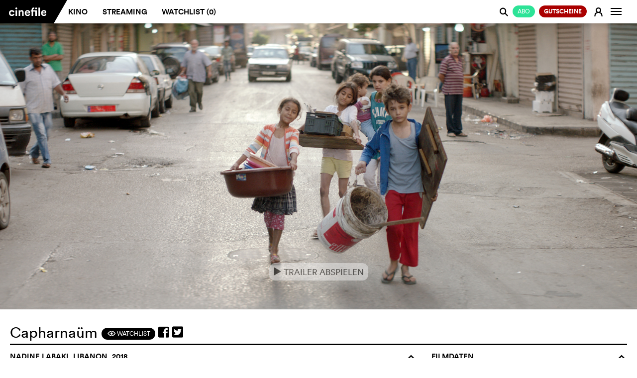

--- FILE ---
content_type: text/html; charset=utf-8
request_url: https://de.cinefile.ch/movie/19650-capernaum
body_size: 24656
content:



<!DOCTYPE html>
<html lang="de" dir="ltr">
<head>
	<meta name="referrer" content="always">
	<meta charset="utf-8" />
	<meta http-equiv="X-UA-Compatible" content="IE=edge,chrome=1">
	<meta name="viewport" content="width=device-width, user-scalable=no, viewport-fit=cover" />

			<link rel="alternate" hreflang="de" href="https://de.cinefile.ch:443/movie/19650-capernaum" />
			<link rel="alternate" hreflang="en" href="https://en.cinefile.ch:443/movie/19650-capernaum" />
			<link rel="alternate" hreflang="fr" href="https://fr.cinefile.ch:443/movie/19650-capernaum" />


		<meta name="description" content="Der Beiruter Strassenjunge Zaïn verlangt vor Gericht, dass seine Eltern keine weiteren Kinder in die Welt setzen dürfen. Rückblenden führen vor Augen, wie es...">
		<meta property="og:description" content="Der Beiruter Strassenjunge Zaïn verlangt vor Gericht, dass seine Eltern keine weiteren Kinder in die Welt setzen dürfen. Rückblenden führen vor Augen, wie es..." />

		<meta name="title" content="Capharnaüm - Jetzt Film online auf cinefile streamen.">
		<title>Capharna&#xFC;m - Jetzt Film online auf cinefile streamen.</title>

<script type="text/javascript">
    var USE_SHAKA = 1;

	dataLayer = [];
	var stripekey = 'pk_live_GGFCDI0Qb0s0JcdZB5sQ2p5c';
	var embedded  = 0;
	var language = "de";
	var apiRoot = "/";
	var gaid = 'UA-123679641-1';
	var strings = {
	    featureFollows: "Dieses Feature folgt demnächst.",
	    close: "Schliessen",
	    toMovie: "Zum Film",
	    addToWatchlist: "Watchlist",
	    suggestions: "Vorschl&#xE4;ge",
	    tophits: "Toptreffer",
	    yes: "Ja",
	    no: "Nein",
	    areyousure: "Sind Sie sicher?",
	    noresultsfound: "Kein Resultate gefunden",
	    searching: "Suche...",
	    loadingMore: "Lade mehr Ergebnisse...",
	    errorLoading: "Ergebnisse konnten nicht geladen werden",
        paymentError: "Die Pr&#xFC;fung der Zahlungsdaten war nicht erfolgreich, bitte versuchen Sie es erneut."
    }
</script>

	
<meta name="google-adsense-account" content="ca-pub-5682068508290738">
<meta name="facebook-domain-verification" content="rctwyv2bw7s2w66mum096ga6ytm2gs" />
<script>(function(w,d,s,l,i){w[l]=w[l]||[];w[l].push({'gtm.start':
new Date().getTime(),event:'gtm.js'});var f=d.getElementsByTagName(s)[0],
j=d.createElement(s),dl=l!='dataLayer'?'&l='+l:'';j.async=true;j.src=
'https://www.googletagmanager.com/gtm.js?id='+i+dl;f.parentNode.insertBefore(j,f);
})(window,document,'script','dataLayer','GTM-N276QSK');</script>

<script>
!function(f,b,e,v,n,t,s)
{if(f.fbq)return;n=f.fbq=function(){n.callMethod?
n.callMethod.apply(n,arguments):n.queue.push(arguments)};
if(!f._fbq)f._fbq=n;n.push=n;n.loaded=!0;n.version='2.0';
n.queue=[];t=b.createElement(e);t.async=!0;
t.src=v;s=b.getElementsByTagName(e)[0];
s.parentNode.insertBefore(t,s)}(window,document,'script',
'https://connect.facebook.net/en_US/fbevents.js');
fbq('init', '787153291780372'); 
fbq('track', 'PageView');
</script>
<noscript>
<img height="1" width="1" 
src="https://www.facebook.com/tr?id=787153291780372&ev=PageView&noscript=1"/>
</noscript>


	<link rel="apple-touch-icon" href="/icons/apple-icon.png?v=XpdTkD31jDbY489TKJy5copmuYDK9jmVGteF4aq3IuY">
	<link rel="icon" type="image/png" sizes="512x512" href="/icons/android-chrome-512x512.png?v=dTMYtEwrI284Ko4vRALtuMWxxyn9h222Ovtr-SKOZlY">
	<link rel="icon" type="image/png" sizes="192x192" href="/icons/android-chrome-192x192.png?v=PHruSsD5aZ2HGnH5TSlKZ-1i0CZZ8Wg_7nbJ0KAQTtU">
	<link rel="icon" type="image/png" sizes="32x32" href="/icons/favicon-32x32.png?v=fEHItknfKoxe5q0mxVcWzHxoxoblLbVBWvBppG0yp3Q">
	<link rel="icon" type="image/png" sizes="16x16" href="/icons/favicon-16x16.png?v=UK_RUe5FX4wTWh4SeFAod5rXUROOLgSusJrdblZO9gY">
	<link rel="shortcut icon" href="/icons/favicon.ico?v=wrKydmQQei5RaJ1iKUypi0d8po1kiR3PDqPX01Ev7FU">
	<link rel="manifest" href="/manifest.json?v=dKyVKNGz4oll9lHsC_azI_eJSGmplV1FQKvaWeED_Ck">
	<meta name="msapplication-TileColor" content="#ffffff">
	<meta name="msapplication-TileImage" content="/icons/mstile-150x150.png?v=eWnPm5uExZJW7E3XvdsH1IWUzrtdwAGDlZ7YChBHK9o">
	<meta name="theme-color" content="#ffffff">
	<link href="/assets/css/mobile.min.css" rel="stylesheet" />


	<link rel="stylesheet" href="https://cdnjs.cloudflare.com/ajax/libs/font-awesome/5.7.0/css/all.css" crossorigin="anonymous">




	

	
		<link href="/assets/css/cinefile.min.css?v=kMrJWbD0PU-BVU2nog0fc_tScUnd-3ct7dMFJV9F5E0" rel="stylesheet" type="text/css" />
	


	<script src="https://cinefile.ch/vendors/modernizr/modernizr-2.8.3-respond-1.4.2.min.js"></script>

	
    <link href="/assets/css/player/controls.min.css?v=bk3qvJsnhOm4RlW7_KeK0wtriHHDh-jFInCESyVIsfs" rel="stylesheet" />

            <meta property="og:image" content="https://img.cinefile.ch/content/images/c1nef1l38670fd0c-2aa6-4a46-b331-d3bd39333d80.jpg" />

	<meta property="og:type" content="video.movie" />
	<meta property="og:url" content="https://de.cinefile.ch/movie/19650-capernaum" />



	<script async src="https://www.googletagmanager.com/gtag/js?id=UA-123679641-1"></script>


	<script src="https://cinefile.ch/vendors/jquery/2.1.3/jquery.min.js"></script>
	<script src="https://cinefile.ch/vendors/bootstrap/3.3.5/bootstrap.min.js"></script>

    

	
		<script src="https://cinefile.ch/js/main.min.js?v=tvBzpfgRMlPNoaelwOTdUQd_Fft0SITiH2qTtf347Yc"></script>
	

	<link href="/assets/css/signup.min.css?v=A3xvNKcQQLI5m1-7mveIn-QhwMgyQbknynlD3f0m_aU" rel="stylesheet" />




	


        <script type="text/javascript">
            function updateDVD() {
            }
        </script>


	<script type="text/javascript">
		var ads = 0;

		function getprogram(programregions) {
			getprogram4movie('19650', programregions, '');
		}

		$(function () {
			$("[data-async-img]").each(function () {
				var $el = $(this)
				var img = new Image();
				img.src = $el.data("async-img");
				// Once image is loaded replace the src of the HTML element
				img.onload = function () {
					$el[0].style.backgroundImage = 'url(' + img.src + ')';
				};
			});

            if ($("#suggestions").length) {
                $.ajax({
                    url: "/movie/19650/suggestions", data: { ids: [] }, traditional: true, success: function (html) {
                        $("#suggestions").html(html);
                        filmGridHeight();
                    }
                });
            }

			$.get("/movie/19650/streaming", function (html) {
				$("#streaming").html(html);
                $(".nav-tabs a[href='#streaming'] .edit-status").addClass("loaded");
                if ($("#streaming .notavailable").length) {
                    $(".nav-tabs a[href='#streaming'] .edit-status").addClass("danger");

                    if (typeof(initAdsOnPage) != "undefined")
                        initAdsOnPage();
                }
                else {
                    $(".nav-tabs a[href='#streaming'] .edit-status").addClass("success");
                }

                selectSuccessTab();
			});

			$.post("/movie/19650/info", function (info) {
				updateWatchlist(19650, info.Watchlist);
			});

			var regions = ["Zürich"];
			getprogram(regions);

			var dia = 0;

			function next() {
				// Disable slider during playback
				if ($("#streamingplayer:visible,.playerwrapper:visible,#sqadsplayer:visible").length == 0) {

					$(".diashow").eq(dia).fadeOut(1500);

					dia += 1;

					if (!$(".diashow").eq(dia).length)
						dia = 0;

					$(".diashow").eq(dia).fadeIn(1500);
				}
			}

			setInterval(next, 6000);

			// More people button
			$(".morebutton").click(function () {
				$(this).hide();
				$(".lessbutton").show();
				$(".castmore").slideDown();
				return false;
			});
			// More people button
			$(".lessbutton").click(function () {
				$(this).hide();
				$(".morebutton").show();
				$(".castmore").slideUp();
				return false;
			});

		});
	</script>

    
    <script type="text/javascript">
        var VASTUrl = "https://vast.prod.gbads.net/vast/ch_cinefile?gb_device=web&gb_language=de&gb_site=cinefile&gb_video_pos=midroll&gb_category=ros&gb_referrer=https://cinefile.ch&gb_vwidth={WIDTH}&gb_vheight={HEIGHT}&gb_gdpr=${GDPR}&gb_consent_string=${GDPR_CONSENT}&gb_cb=";
    </script>
    <!-- [START ima_import] -->
    <script src="//imasdk.googleapis.com/js/sdkloader/ima3.js"></script>
    <!-- [END ima_import] -->


    	<script type="text/javascript">
                $(function()
				{
					$(".playtrailer").click(function () {
						function trailerMP4() {
                            $("#vastplayer").hide();

							$("#player").html('<video width="auto" height="100%" autoplay controls><source src="https://img.cinefile.ch/content/trailers/46c2347d-f833-479f-84a5-aa488678e07d.mp4" type="video/mp4" autoplay></video>');
							$(".cf-main-content").animate({ "margin-top": 0 });
							$(".jumbotron").hide();
							$(".playerwrapper").show();

							$("#player video").unbind("ended").bind("ended", function () {
								$("#player").html("");
								$(".jumbotron").show();
								$(".playerwrapper").hide();
                                admanager.uninitIMA();
							});

							$(".closevideo").click(function () {
								$("#player").html("");
								$(".jumbotron").show();
								$(".playerwrapper").hide();
                                admanager.uninitIMA();
							});
						}

						if (ads)
                        {
                            admanager.playAdsIMA(trailerMP4);
                        }
						else
							trailerMP4();
                    });

                    if (ads)
                        admanager.setUpIMA(document.getElementById('adContainer'), document.getElementById('vastplayer'));
                })
	</script>

<script type="text/javascript">

		function isOnScreen(elem) {
			// if the element doesn't exist, abort
			if (elem.length == 0) {
				return;
			}
			var $window = jQuery(window)
			var viewport_top = $window.scrollTop()
			var viewport_height = $window.height()
			var viewport_bottom = viewport_top + viewport_height
			var $elem = jQuery(elem)
			var top = $elem.offset().top
			var height = $elem.height()
			var bottom = top + height

			return (top >= viewport_top && top < viewport_bottom) ||
				(bottom > viewport_top && bottom <= viewport_bottom) ||
				(height > viewport_height && top <= viewport_top && bottom >= viewport_bottom)
		}

		var loaded = false;

		jQuery(document).ready(function () {
			window.addEventListener('scroll', checkAd);
			checkAd();
		});

		function checkAd() {
			if (!loaded && isOnScreen(jQuery('#bildwurf-injection-wrapper'))) {
				loaded = true;

				$.post("/campaign/view/301");

				//function loadAd() {
				//	// ad script is loaded asyncronously, so possibly wait for script here
				//	if (typeof (_ASO) !== "undefined")
				//		_ASO.loadAd('bildwurf-injection-wrapper', 81583);
				//	else
				//		setTimeout(loadAd, 10);
				//}

				//loadAd();
			}
		}

</script>





<script id="mcjs">!function(c,h,i,m,p){m=c.createElement(h),p=c.getElementsByTagName(h)[0],m.async=1,m.src=i,p.parentNode.insertBefore(m,p)}(document,"script","https://chimpstatic.com/mcjs-connected/js/users/8718908cab0093f86d58e5fdf/060c8f6c2e8146b33958a9380.js");</script></head>

<body class="cf-home no-js   ">

	<noscript><iframe src="https://www.googletagmanager.com/ns.html?id=GTM-N276QSK"
		height="0" width="0" style="display:none;visibility:hidden"></iframe></noscript>
		
    <script type="text/javascript" data-cmp-ab="1" src="https://cdn.consentmanager.net/delivery/js/semiautomatic.min.js" data-cmp-cdid="0b189af5a2f39" data-cmp-host="c.delivery.consentmanager.net" data-cmp-cdn="cdn.consentmanager.net" data-cmp-codesrc="0"></script>

	<div id="dialogs"></div>
	<div id="alerts"></div>


	

<!--[if lt IE 8]>
		<div class="browserupgrade"><p>Bitte <a href="http://browsehappy.com/">aktualisieren Sie Ihren Browser,&nbsp;</a>damit alle Funktionen von cinefile reibungslos laufen.</p></div>
	<![endif]-->

<nav class="navbar navbar-default navbar-fixed-top" role="navigation" id="mainheader">
	<div class="container-fluid">
		<a class="searchlogo collapseitem" href="https://cinefile.ch/">
			<img src="/icons/android-chrome-192x192.png" />
		</a>

		<div class="ajax">
			


		</div>

		<a href="#" class="searchcancel collapseitem">Abbrechen</a>
		<div class="navbar-header" style="float: left">
                    <a href="/signup/plans" style="padding: 0;  position: absolute; right: 32px; font-weight:  normal" class="collapseitem"><span class="btn-sm btn-default green pull-right" style="font-weight:  normal">Abo</span></a>

					<button class="navbar-image btn btn-login collapseitem" title="Anmelden" onclick="return login();">
						<span class="fa cf-sym">E</span>
					</button>
				<a class="navbar-brand" href="https://cinefile.ch/"><img src="/img/cinefile-ligatures-01.svg" /></a><div class="triangle"></div>


		</div>

		<div id="navbar" class="navbar-collapse collapse">
			<ul id="navigation" class="nav navbar-nav navbar-main">
				<li class=""><a href="/cinema">Kino</a></li>
				<li class="hoversetvisible ">
					<a href="/streaming">Streaming</a>
				</li>
				<li style="text-transform: none" class="hoversetvisible hidden-900 hovervisible ">
					<a href="/streaming/all">Libraries</a>
				</li>
                    <li class=""><a href="/watchlist">Watchlist (<span class="watchlistcount">0</span>)</a></li>

			</ul>


		<ul class="nav navbar-nav navbar-right" id="navbarright">

					<li class="nocollapseitem">
                            <a href="/signup/plans" style="padding: 0;" class="nocollapseitem"><span class="btn-sm btn-default green pull-right" style="font-weight:  normal">Abo</span></a>
                    </li>
					<li class="nocollapseitem">
                        <a href="/coupons/order" style="padding: 0;" class="nocollapseitem"><span class="btn-sm btn-default green pull-right" style="background: #a00; font-weight: bold">Gutscheine&#xA;</span></a>
                    </li>

			<li class="nocollapseitem login-menu-item">
					<a href="/login" class="btn btn-login" onclick="return login();">
						<span class="cf-sym">E</span>
					</a>
			</li>
                <li class="nocollapseitem">
                    <a title="Info" class="btn btn-watchlist btn-login" data-toggle="popup" data-placement="bottom">
                        <span class="sr-only">Navigation wechseln</span>
                        <span class="icon-bar"></span>
                        <span class="icon-bar"></span>
                        <span class="icon-bar"></span>

                    </a>
                    <div class="popup contextmenu" style="display:none">
                        <div class="contextmenu">
                            <a class="highlight" href="/info/faq"><i class="fa"></i> FAQs</a>
                            <hr />
                            <a class="" href="/info/about"><i class="fa"></i> &#xDC;ber cinefile&#xA;</a>
                            <a class="" href="/info"><i class="fa"></i> Team &amp; Kontakt</a>
                            <a class="" href="/info#imprint"><i class="fa"></i> Impressum</a>
                            <a class="" href="#" onclick="__cmp('showScreen'); return false;"><i class="fa"></i> Datenschutz</a>
                            <hr />
                            <a href="https://de.cinefile.ch:443/movie/19650-capernaum" class="highlight"><i class="fa"></i> Deutsch</a>
                            <a href="https://fr.cinefile.ch:443/movie/19650-capernaum" class=""><i class="fa"></i> Franz&#xF6;sisch</a>
                            <a href="https://en.cinefile.ch:443/movie/19650-capernaum" class=""><i class="fa"></i> Englisch</a>
                            
                        </div>
                    </div>

                </li>
            </ul>
		</div><!--/.navbar-collapse -->


		<div class="navbar-searchresults mobile" style="display: none">
			<div class="resultlist">
			</div>
		</div>
			<div id="search" class="form-group search">
				<span class="searchboxicon cf-sym" style="cursor: pointer">j</span>
				<input id="" type="text" class="searchbox form-control" autocomplete="off" data-placeholder="Suche" data-placeholderslim="Suche">
				<div class="navbar-searchresults desktop" style="display: none">
					<div class="resultlist">
					</div>
				</div>
			</div>

	</div>
</nav>

<nav class="navbar navbar-default navbar-fixed-bottom navbar-icons visible-xs" role="navigation" id="mainheader">
	<div id="navbarmobile" class="navbar-collapse collapse">
		<ul class="nav navbar-nav navbar-right" id="navbarright">

				<li class="collapseitem divider">
					<a href="/info/faq" class="btn btn-login">
						<i class="fa"></i> FAQs
					</a>
				</li>
				<li class="collapseitem divider">
					<a href="/info/news" class="btn btn-login">
						<i class="fa"></i> Newsletter
					</a>
				</li>
				<li class="collapseitem divider">
					<a href="/info#contact" class="btn btn-login">
						<i class="fa"></i> Kontakt
					</a>
				</li>
				<li class="collapseitem divider">
					<a href="/info#imprint" class="btn btn-login">
						<i class="fa"></i> Impressum
					</a>
				</li>
				<li class="collapseitem">
                    <a href="#" onclick="__cmp('showScreen'); return false;" class="btn btn-login" style="padding-bottom: 10px !important">
						<i class="fa"></i> Datenschutz
					</a>
				</li>

				<li class="collapseitem language-switcher">
					<i class="fa"></i>
						<a href="https://de.cinefile.ch:443/movie/19650-capernaum" class="active">D<span class="lang-switch-long">eutsch</span></a><span>/</span><a href="https://fr.cinefile.ch:443/movie/19650-capernaum" class="">F<span class="lang-switch-long">rançais</span></a><span>/</span><a href="https://en.cinefile.ch:443/movie/19650-capernaum" class="">E<span class="lang-switch-long">nglisch</span></a>				</li>
		</ul>
	</div><!--/.navbar-collapse -->
	<div id="navbarstreaming" class="navbar-collapse collapse">
		<ul class="nav navbar-nav navbar-right" id="navbarstreamingright">
			<li class="collapseitem divider ">
				<a href="/streaming" class="btn btn-login">
					<i class="fa"></i> Streaming
				</a>
			</li>
			<li class="collapseitem  ">
				<a href="/streaming/all" class="btn btn-login">
					<i class="fa"></i> Libraries
				</a>
			</li>
		</ul>
	</div><!--/.navbar-collapse -->

	<table>
		<tr>
            <td class="buttoncell appbrowserback" width="24" style="display: none; width: 5%; padding: 0">
                <a href="#" onclick="window.history.back();">
                    <img height="24" src="/assets/images/arrow-back.svg" style="margin-bottom: 2px;" />
                </a>
            </td>
			<td class="cinema ">
                <a href="/cinema" class="selected">
					<span>Kino</span>
				</a>
			</td>
			<td class="streaming ">
				<a href="javascript:void();" class="selected" data-toggle="collapse" data-target="#navbarstreaming" aria-expanded="false" aria-controls="navbar">
					<span>Streaming</span>
				</a>

			</td>
            <td class="watchlist ">
                <a href="/watchlist" class="selected">
                    <span style="white-space: nowrap">Watchlist (<span class="watchlistcount">0</span>)</span>
                </a>

            </td>
			<td class="buttoncell">
				<button type="button" class="navbar-toggle collapsed" data-toggle="collapse" data-target="#navbarmobile" aria-expanded="false" aria-controls="navbar">
					<span class="sr-only">Navigation wechseln</span>
					<span class="icon-bar"></span>
					<span class="icon-bar"></span>
					<span class="icon-bar"></span>
				</button>
			</td>
		</tr>
	</table>
</nav>



<!-- Modal -->
<div class="modal fade" id="login" tabindex="-1" role="dialog" aria-labelledby="myModalLabel" data-backdrop="true">
	<div class="modal-dialog modal-md login-dialog ajax-dialog" role="document">
			<div class="modal-content register">
				<div class="modal-body">
					<span class="h1">
						Neu auf cinefile?
					</span>

					<div class="registerbutton">
							<a href="/signup" class="btn btn-default green" style="text-transform: uppercase; font-weight: normal; margin-bottom: 0">
								<span class="cf-sym"></span>Gratis Registrieren
								<img class="loader" src="/assets/images/loaders/4s.gif" />
							</a>
							<hr /><span class="or">oder</span>
							<a href="/coupon" class="btn btn-default coupon" style="text-transform: uppercase; font-weight: normal; margin-top: 10px">
								<span class="cf-sym"></span>Gutschein einl&#xF6;sen
								<img class="loader" src="/assets/images/loaders/4s.gif" />
							</a>

					</div>
				</div>
			</div>
		<div class="modal-content login">
			<div class="modal-body">
				<form action="/account/login" method="post" class="ajax">
					<span class="h1">
						Cinefile-User
					</span>
					<input type="hidden" name="returnurl" />
					<input class="form-control" type="text" placeholder="E-Mail-Adresse" name="email" autofocus data-placement="right" autocapitalize="none" autocorrect="none" autocomplete="off" data-container="#alerts" data-html="true" data-content="Die eingebene E-Mail-Adresse kann keinem Konto zugeordnet werden. <a href='/register'>Registrieren Sie sich für ein Konto.</a>" />
                    <div style="position: relative">
                        <input class="form-control" type="password" placeholder="Passwort" name="password" id="eyepass" data-placement="right" data-container="#alerts" data-html="true" data-content="Das eingebene Passwort ist falsch. <a href='/recover'>Passwort vergessen?</a>" />
                        <a href="#" class="cf-sym" style="position: absolute; line-height: 36px; z-index: 1; right: 0px; top: 0px" onclick="if ($('#eyepass').attr('type') == 'password') {$('#eyepass').attr('type','text');$(this).text('a')} else {$('#eyepass').attr('type','password');$(this).text('F')} return false">F</a>
                    </div>

					<a href="/recover" target="_blank" class="hidden-xs passwort-vergessen">Passwort vergessen?</a>
					<div class="btn-group rememberme" data-toggle="buttons" style="width: auto">
						<label class="btn btn-circle"><input type="checkbox" autocomplete="off" name="remember" value="true" checked>Eingeloggt bleiben</label>
					</div>
					<div class="buttons">
						<button type="submit" class="btn btn-default login submit"><span class="cf-sym"></span>Login</button>
						<a href="/recover" target="_blank" style="text-align: center" class="center visible-xs">Passwort vergessen?</a>
					</div>
				<input name="__RequestVerificationToken" type="hidden" value="CfDJ8MyhR45_LMVOvOnewPcrmi48KHmpBrJ3mI49mXXs6YrteSg8XgPuKKplxgSn8HNH0DjK0rUnEfztlTInm4bHZZF4jGPWNDmjbPBtkkuVJRmXQESr10qJEo0pj2we7TWGqOPR-X6j_L8WKhiubnHGJSU" /></form>
			</div>
		</div>
	</div>
	<div class="visible-xs">
		<br />
		<br />
		<br />
		<br />
	</div>
</div>

<script type="text/javascript">
	$(function()
	{
		$(".newuser").click(function () {
			$(".newuseraction").hide();
			$(".register").removeClass("hidden-xs").hide().slideDown();
		});
	});
</script>


<div id="watchlistdialogs"></div>
<!-- Modal -->
<div class="modal fade" id="watchlistlogin" tabindex="-1" role="dialog" aria-labelledby="myModalLabel">
	<div class="modal-dialog modal-md login-dialog ajax-dialog" role="document">
		<div class="modal-content login">
			<div class="modal-body">
				<h2>Watchlist</h2>
				<p>In Ihrer Watchlist k&ouml;nnen Sie alle Filme sammeln, die Sie im Kino oder per Streaming sehen m&ouml;chten. Pendeln Sie zwischen Desktop- und Mobilger&auml;ten, so erscheint auf jedem Ger&auml;t jederzeit Ihre aktuelle Watchlist. <br /><br />Dieser Service setzt allerdings voraus, dass Sie sich als Cinefile-User (kostenlos) registriert haben und eingeloggt sind.</p>
				<div class="buttons">
					<button class="btn btn-default closemodal"><span class="cf-sym"></span>Sp&#xE4;ter</button>
					<a href="/login" class="btn btn-default green"><span class="cf-sym"></span>Anmelden</a>
				</div>
			</div>
		</div>
	</div>
</div>

<div class="modal fade" id="watchlistadd" tabindex="-1" role="dialog" aria-labelledby="myModalLabel">
	<div class="modal-dialog modal-md login-dialog ajax-dialog" role="document">
		<div class="modal-content login">
			<div class="modal-body">
				<h2>Watchlist</h2>
				<p>«<span class="title"></span>» wurde zu Ihrer Watchlist hinzugefügt.</p>
				<div class="buttons">
					<a href="/watchlist" type="submit" class="btn btn-default"><span class="cf-sym"></span>Watchlist anzeigen</a>
					<button class="btn btn-default green closemodal"><span class="cf-sym"></span>OK</button>
				</div>
			</div>
		</div>
	</div>
</div>

<div class="modal fade" id="watchlistremove" tabindex="-1" role="dialog" aria-labelledby="myModalLabel">
	<div class="modal-dialog modal-md login-dialog ajax-dialog" role="document">
		<div class="modal-content login">
			<div class="modal-body">
				<h2>Watchlist</h2>
				<p>«<span class="title"></span>» wurde aus Ihrer Watchlist entfernt.</p>
				<div class="buttons">
					<a href="/watchlist" type="submit" class="btn btn-default"><span class="cf-sym"></span>Watchlist anzeigen</a>
					<button class="btn btn-default green closemodal"><span class="cf-sym"></span>OK</button>
				</div>
			</div>
		</div>
	</div>
</div>

	<script type="text/javascript">
        function updateWatchlistFromCache(id) {
        }
		function updateWatchlist(el,active) {
		}
		function watchlist(el) {
			$("#watchlistlogin").modal("show");
		}
	</script>


<script type="text/javascript">

	$(function () {
		$(document).on("click", "[data-watchlist]", function () { return watchlist(this); });
	});
</script>






<script type="text/javascript">
        $(document).on("click", ".tvapp", function () {
            window.open("/tvapp/index.html?v=13",
                "cinefiletv","menubar=1,resizable=0,width=1920,height=1080");
            return false;

        });
</script>

		<div class="notification-bar static nopadding">
			
		</div>

	




<div class="cf-single-film">


	<div class="container-fluid cf-main-header">

		<div id="vastplayer"  style="display: none; background: #000; position: relative">
           <div id="adContainer"></div>
                <div id="admanagerinfo" style="display: none; ">
                    <div class="ad-header" style="">
                        <div style="float: right">
                            <strong>Cinefile werbefrei? <a href="/signup/plans">Klicken Sie hier!</a></strong>
                            <span id="skip1" class="info adstimeout"><span>Überspringen <span class="adsskiptime"></span> </span></span>
                            <span id="skip2" class="info adsskip" style="display: none"><span>&#xDC;berspringen →</span></span>
                        </div>
                        <span>Anzeige</span>
                    </div>
                </div>
            </div>
		<div id="adsplayer1" class="adsplayerinline" style="display: none">
			<img src="" />



		</div>
		<div class="playerwrapper" style="display: none;">
			<div class="closevideo"><img class="button" src="[data-uri]" /><div class="closevideotooltip">Schliessen</div></div>
			<div class="playercontent">

				<div id="player"></div>
			</div>
		</div>
		<div class="jumbotron trailer">

			<div class="" style="position: absolute; bottom: 10%; z-index: 1; left:0; right: 0; text-align: center">
                        <button class="btn btn-md playtrailer" style="">
					<span class="cf-sym">e</span> Trailer abspielen
				</button>
			</div>


			<div class="film-banner-image">

				

<script type="text/javascript">
	$(function () {
		$(".closead").click(function () {
			$(this).closest(".advert").remove();
		})
	});
</script>



        				<div class="image diashow" style=" background-image: url('https://img.cinefile.ch/content/images/c1nef1l38670fd0c-2aa6-4a46-b331-d3bd39333d80.jpg')"></div>
        				<div class="image diashow" style="display: none; background-image: url('https://img.cinefile.ch/content/images/c1nef1l3dff08eb5-3add-4366-8a64-00b8bae6350b.jpg')"></div>
        				<div class="image diashow" style="display: none; background-image: url('https://img.cinefile.ch/content/images/c1nef1l3bdaed70b-c679-4c0f-b2e2-7f13e53df799.jpg')"></div>
        				<div class="image diashow" style="display: none; background-image: url('https://img.cinefile.ch/content/images/c1nef1l38c919aee-b088-4d47-9542-279ef2af61db.jpg')"></div>
        				<div class="image diashow" style="display: none; background-image: url('https://img.cinefile.ch/content/images/c1nef1l3846fe079-c4d7-4605-95c7-4f83493587f4.jpg')"></div>
        				<div class="image diashow" style="display: none; background-image: url('https://img.cinefile.ch/content/images/c1nef1l38e91bb20-84d7-4720-b9da-5c2d58320a2c.jpg')"></div>
			</div>


		</div>

	</div>

	<div class="container-fluid cf-main-content">

		<div class="row">
			<div class="col-sm-12 cf-page-title">
				<h1>
					Capharna&#xFC;m
					<div class="page-title-symbols">
						<span class="symbol-container-1"><a href="#" data-watchlist="add" data-id="19650" data-title="Capharna&#xFC;m" class="btn btn-default btn-sm"><span class="cf-sym">F</span> Watchlist</a></span>
						<a onclick="javascript:window.open(this.href, '', 'menubar=no,toolbar=no,resizable=yes,scrollbars=yes,height=300,width=600');return false;"
						   target="_blank" title="Auf facebook teilen"
						   href="https://www.facebook.com/sharer/sharer.php?u=https://de.cinefile.ch/movie/19650-capernaum"><i class="fab fa-facebook-square"></i></a>
                        <a onclick="javascript:window.open(this.href, '', 'menubar=no,toolbar=no,resizable=yes,scrollbars=yes,height=300,width=600');return false;"
                           target="_blank" title="Auf twitter teilen"
                           href="https://twitter.com/intent/tweet?url=https://de.cinefile.ch/movie/19650-capernaum"><i class="fab fa-twitter-square"></i></a>
                        <a data-title="Capharna&#xFC;m - Jetzt Film online auf cinefile streamen."
                           class="sharelink" title="Link teilen" target="_blank" href="https://de.cinefile.ch/movie/19650-capernaum"><i class="fa fa-share-square"></i></a>

					</div>
				</h1>

			</div>
			<div class="col-md-8 col-sm-12 film-center-col">
                    <h2>Nadine Labaki, Libanon, 2018<span class="cf-sym collapse-element" data-cf-collapse="film-desc-img-text" data-cf-collapse-default="no">o</span></h2>
				<div class="row film-center-element">
					<div class="col-sm-12 film-desc-img-text hasimg">
						<div class="film-desc-img hidden-xs">
                                <img class="film-thumb" src="https://img.cinefile.ch/content/images/poster150/c1nef1l3fe9e19c2-c2bd-4660-ab12-cb420169bf36.jpg" />
							<div class="material-go-back"><span class="cf-sym">v</span>zur&#xFC;ck</div>
						</div>
						<div class="material-content-close"><span class="cf-sym">s</span></div>
						<div class="kritik-kommentar-content-div"></div>
						<div class="material-go-back"><span class="cf-sym">v</span>zur&#xFC;ck</div>


                        <script type="text/javascript">
                            $(document).ready(function () {

                                var hash = location.hash;
                                if (hash)
                                    openTab(hash);

                                function openTab(id, updatehistory) {

                                    id = id.substr(1);

                                    var $button = $("[aria-controls='" + id + "']");
                                    $button.closest("[role=tablist]").parent().find("[role=tab].active").removeClass("active");
                                    $button.closest("[role=tablist]").parent().find("[role=tabpanel].active").removeClass("active");
                                    $("#" + id).addClass("active");
                                    $button.addClass("active");

                                    if (updatehistory)
                                        history.pushState(null, null, '#' + id);
                                }

                                $("[data-toggle-tab='tab']").click(
                                    function () {
                                        var id = $(this).attr("href");
                                        openTab(id, true);
                                        return false;
                                    }
                                );

                            });
                        </script>

						<div class="inhalt-kurzkritiken">
							<ul class="nav nav-pills" role="tablist">
                                <li role="presentation" class="active">
                                    <a href="#overview" aria-controls="overview" role="tab" data-toggle-tab="tab" class="btn-sm">
                                    <span class="hidden-xxs">Worum&#x27;s geht</span>
                                    <span class="visible-xxs">Synopsis</span>
                                    </a></li>
                                    <li role="presentation">
                                        <a href="#shortcriticscinefile" aria-controls="shortcriticscinefile" role="tab" data-toggle-tab="tab" class="btn-sm">
                                            <span class="hidden-xxs">Was wir finden</span>
                                            <span class="visible-xxs">Wir finden</span>

                                            
                                        </a>
                                    </li>
                                <li role="presentation">
									<a href="#shortcritics" aria-controls="shortcritics" role="tab" data-toggle-tab="tab" class="btn-sm">
                                            <span class="hidden-xxs">Was andere sagen</span>
                                            <span class="visible-xxs">Andere sagen</span>

										
										<span class="kurzkritik-number">3</span>
									</a>
								</li>
							</ul>

							<div class="tab-content">
								<div role="tabpanel" class="tab-pane active" id="overview">
									<div class="film-desc-text">
										<div>
											<p>Der Beiruter Strassenjunge Zaïn verlangt vor Gericht, dass seine Eltern keine weiteren Kinder in die Welt setzen dürfen. Rückblenden führen vor Augen, wie es zu dieser Forderung kam: Wie sich der Elfjährige für seine kleineren Geschwister und seine lieblosen Eltern tagaus tagein abrackerte. Wie er einen aussichtslosen Kampf gegen die Verschacherung seiner dreizehnjährigen Schwester führte. Wie er schliesslich floh,  sich auf der Strasse durchschlug und mit der plötzlichen Verantwortung für den Säugling einer rechtlosen Einwanderin an die Grenze seiner Kräfte kam.  </p>
										</div>
										<!--<div class="ellipsis-after">...</div>-->
									</div>
								</div>
								<div role="tabpanel" class="tab-pane" id="shortcriticscinefile">
									<div class="kurzkritik">
										<div class="source-name">
											<a target="_blank" href=""><img src="/assets/images/Logos/cinefilelogo.jpg?v6" /></a>
										</div>
										<p><i>I bambinie ci guardano</i>, deutsch:  <i>Die Kinder beobachten uns</i>: So lautete der erste von drei Aufsehen erregenden Filmen, in denen der grosse italienische Schauspieler und Regisseur Vittorio De Sica kurz nach dem Krieg das Schicksal römischer Unterschichts-, Heim- und Strassenkinder vor Augen führte und die Gesellschaft anprangerte, die dieses zuliess. Zahllose RegisseurInnen in Krisen- und Entwicklungsländern sind De Sica seither gefolgt, doch kaum jemand so konsequent und eindringlich wie die Libanesin Nadine Labaki in <i>Capharnaüm</i>, deutsch: Chaos. Nur ein hauchdünner Firn von Fiktion liegt über ihren quasi-dokumentarischen Szenen, die sie in dreijähriger Arbeit mit realen Strassenkindern und ähnlich rechtlosen Erwachsenen in den Strassen von Beirut erarbeitet hat. Das Resultat ist erschütternd, zeigt himmelschreiendes Elend und Unrecht so ungeschminkt, dass man von einem der traurigsten Filme aller Zeiten sprechen müsste, wären seine Machart und sein Protagonist, der kleine Kämpfer Zaïn, nicht gleichzeitig so mitreissend und inspirierend. Nein, dies ist kein Feel-Good-Movie, sondern eine knallharte Anklage, doch eine, die Mut macht, weil sie vom Durchalten unter Umständen erzählt, die das menschlich Verträgliche aus Sicht eines nordwestlichen Wohlstandseuropäers weit übersteigt.</p>
										<i style="margin-top: -10px; display: block">Andreas Furler</i>
									</div>
								</div>
                                <div role="tabpanel" class="tab-pane" id="shortcritics">
                                        <div class="kurzkritik">
                                            <div class="source-name">
                                                    <span><a href="" target="_blank">Bande &#xE0; Part</a></span>
                                            </div>
                                            <p><i>Capharnaüm</i> de Nadine Labaki, Prix du Jury à Cannes 2018, est une œuvre bouleversante sur le thème de l’enfance maltraitée. S’il déchaîne pleurs et passions – certains détracteurs se sentant « manipulés » – le film lance aussi un débat sur le sort des réfugiés.</p>
                                            <i style="margin-top: -10px; display: block">Olivier Bombarda</i>
                                        </div>
                                        <div class="kurzkritik">
                                            <div class="source-name">
                                                    <span><a href="" target="_blank">T&#xE9;l&#xE9;rama</a></span>
                                            </div>
                                            <p>Aujourd’hui, grâce au film, le gamin et sa famille s’apprêtent à s’installer en Norvège, et il va pouvoir aller à l’école. Cet enfant au jeu si puissant a gagné son procès contre l’injustice du monde.</p>
                                            <i style="margin-top: -10px; display: block">Guillemette Odicino</i>
                                        </div>
                                        <div class="kurzkritik">
                                            <div class="source-name">
                                                    <span><a href="" target="_blank">L&#x27;Express</a></span>
                                            </div>
                                            <p>C'est prenant, haletant même, un poil surligné par la musique, mais cela reste du cinéma fort, concernant et romanesque.</p>
                                            <i style="margin-top: -10px; display: block">Christophe Carri&#xE8;re</i>
                                        </div>
                                </div>
                            </div>


						</div>

					</div>
				</div>
				<div class="row film-center-element">
					<div class="col-sm-12 cf-list">
						<!-- Nav tabs -->
						<ul class="nav nav-tabs" role="tablist">
							<span class="collapse-parent"><span class="cf-sym collapse-element" data-cf-collapse="tab-content" data-cf-collapse-default="no">o</span></span>
							<li role="presentation" class="active">
								<a href="#kino" aria-controls="kino" role="tab" data-toggle="tab">
									Vorstellungen <span class="edit-status"></span>
								</a>
							</li>
                            <li role="presentation" class=""><a href="#streaming" aria-controls="streaming" role="tab" data-toggle="tab">Streaming <span class="edit-status"></span></a></li>
                            <li>
								

							</li>
						</ul>

						<div class="tab-content">
							<div role="tabpanel" class="tab-pane " id="streaming">
								<div id="streaming"><p style="text-align: center; margin: 0.5em;"><i class="fa fa-spin fa-2x fa-circle-notch"></i></p></div>
							</div>
							<div role="tabpanel" class="tab-pane active" id="kino">

								<div id="program"><p style="text-align: center; margin: 0.5em;"><i class="fa fa-spin fa-2x fa-circle-notch"></i></p></div>


							</div>
                            <div role="tabpanel" class="tab-pane " id="dvd">
                                <div id="dvdbd"><p style="text-align: center; margin: 0.5em;"><i class="fa fa-spin fa-2x fa-circle-notch"></i></p></div>
                            </div>
                        </div>
					</div>
				</div>

				<br />


				
    <div class="row film-center-element suggestions-container">
        <div class="col-sm-12">
		    <h2>Galerie<span class="cf-sym collapse-element" data-cf-collapse="suggestions" data-cf-collapse-default="no">o</span></h2>
        </div>
	    <div class="suggestions">
			    <div class="col-xs-6 col-sm-4 film-grid-element">
				    <div class="img-wrapper">
                        <img src="https://img.cinefile.ch/content/images/scene400/c1nef1l38670fd0c-2aa6-4a46-b331-d3bd39333d80.jpg" />
				    </div>
			    </div>
			    <div class="col-xs-6 col-sm-4 film-grid-element">
				    <div class="img-wrapper">
                        <img src="https://img.cinefile.ch/content/images/scene400/c1nef1l3dff08eb5-3add-4366-8a64-00b8bae6350b.jpg" />
				    </div>
			    </div>
			    <div class="col-xs-6 col-sm-4 film-grid-element">
				    <div class="img-wrapper">
                        <img src="https://img.cinefile.ch/content/images/scene400/c1nef1l3bdaed70b-c679-4c0f-b2e2-7f13e53df799.jpg" />
				    </div>
			    </div>
			    <div class="col-xs-6 col-sm-4 film-grid-element">
				    <div class="img-wrapper">
                        <img src="https://img.cinefile.ch/content/images/scene400/c1nef1l38c919aee-b088-4d47-9542-279ef2af61db.jpg" />
				    </div>
			    </div>
			    <div class="col-xs-6 col-sm-4 film-grid-element">
				    <div class="img-wrapper">
                        <img src="https://img.cinefile.ch/content/images/scene400/c1nef1l3846fe079-c4d7-4605-95c7-4f83493587f4.jpg" />
				    </div>
			    </div>
			    <div class="col-xs-6 col-sm-4 film-grid-element">
				    <div class="img-wrapper">
                        <img src="https://img.cinefile.ch/content/images/scene400/c1nef1l38e91bb20-84d7-4720-b9da-5c2d58320a2c.jpg" />
				    </div>
			    </div>
		    <div id="ads">
		    </div>
	    </div>
    </div>

				
<div class="kritik-kommentar-content">
	<div class="geschrieben" data-title="41147">
		<div class="cf-label">
				<span>sennhausersfilmblog.ch, 17.05.2018</span>

		</div>

		<div class="material-credit">
			&#xA9; Alle Rechte vorbehalten sennhausersfilmblog.ch. Zur Verf&#xFC;gung gestellt von
				<a href="https://sennhausersfilmblog.ch/2018/05/18/cannes-18-capharnaum-von-nadine-labaki-wettbewerb/" target="_blank">sennhausersfilmblog.ch Archiv</a>
		</div>
	</div>
	<div class="geschrieben" data-title="29694">
		<div class="cf-label">
				<a target="_blank" href="http://www.filmbulletin.ch/"><img src="/assets/images/Logos/logofilmbulletin.jpg" /></a><div>09.01.2019</div>

		</div>

		<div class="material-credit">
			&#xA9; Alle Rechte vorbehalten Filmbulletin. Zur Verf&#xFC;gung gestellt von
				<a href="https://www.filmbulletin.ch/full/filmkritik/2019-1-10_capharnaum-stadt-der-hoffnung/" target="_blank">Filmbulletin Archiv</a>
		</div>
	</div>
	<div class="geschrieben" data-title="38349">
		<div class="cf-label">
				<span>rogerebert.com, 13.12.2018</span>

		</div>

		<div class="material-credit">
			&#xA9; Alle Rechte vorbehalten rogerebert.com. Zur Verf&#xFC;gung gestellt von
				<a href="https://www.rogerebert.com/reviews/capernaum-2018" target="_blank">rogerebert.com Archiv</a>
		</div>
	</div>
	<div class="geschrieben" data-title="38350">
		<div class="cf-label">
				<span>The Guardian, 19.02.2019</span>

		</div>

		<div class="material-credit">
			&#xA9; Alle Rechte vorbehalten The Guardian. Zur Verf&#xFC;gung gestellt von
				<a href="https://www.theguardian.com/film/2019/feb/20/capernaum-review-nadine-labaki-zain-al-rafeea" target="_blank">The Guardian Archiv</a>
		</div>
	</div>
	<div class="geschrieben" data-title="25321">
		<div class="cf-label">
				<span>T&#xE9;l&#xE9;rama, 17.05.2018</span>

		</div>

		<div class="material-credit">
			&#xA9; Alle Rechte vorbehalten T&#xE9;l&#xE9;rama. Zur Verf&#xFC;gung gestellt von
				<a href="https://www.telerama.fr/festival-de-cannes/2018/cannes-2018-capharnaum,-de-nadine-labaki,-un-torrent-denergie-qui-emporte-tout,n5654174.php" target="_blank">T&#xE9;l&#xE9;rama Archiv</a>
		</div>
	</div>
	<div class="geschrieben" data-title="25323">
		<div class="cf-label">
				<span>Le Monde, 17.05.2018</span>

		</div>

		<div class="material-credit">
			&#xA9; Alle Rechte vorbehalten Le Monde. Zur Verf&#xFC;gung gestellt von
				<a href="https://www.lemonde.fr/festival-de-cannes/article/2018/05/18/cannes-2018-capharnaum-ou-les-miserables-version-beyrouthine_5300900_766360.html" target="_blank">Le Monde Archiv</a>
		</div>
	</div>
	<div class="geschrieben" data-title="34696">
		<div class="cf-label">
				<span>Filmexplorer, 16.01.2019</span>

		</div>

		<div class="material-credit">
			&#xA9; Alle Rechte vorbehalten Filmexplorer. Zur Verf&#xFC;gung gestellt von
				<a href="https://www.filmexplorer.ch/detail/capharnauem/" target="_blank">Filmexplorer Archiv</a>
		</div>
	</div>
	<div class="geschrieben" data-title="25322">
		<div class="cf-label">
				<span>T&#xE9;l&#xE9;rama, 19.05.2018</span>

		</div>

		<div class="material-credit">
			&#xA9; Alle Rechte vorbehalten T&#xE9;l&#xE9;rama. Zur Verf&#xFC;gung gestellt von
				<a href="https://www.telerama.fr/festival-de-cannes/2018/cannes-2018-nadine-labaki,-prix-du-jury-avec-capharnaum,-raconte-le-tournage-de-son-film,n5654515.php" target="_blank">T&#xE9;l&#xE9;rama Archiv</a>
		</div>
	</div>
    <div class="gefilmt" data-title="3855">
        <div class="cf-label">
            
        </div>
        <div class="cf-material-title">
           Director and Editor Q&amp;A
        </div>
        <div class="cf-material-author">
             / TIFF Talks
        </div>
        <iframe data-src="https://www.youtube.com/embed/--t0RAuy9b4?autoplay=1" width="100%" height="400" frameborder="0" allowfullscreen></iframe>
        <div class="material-author"> en   / 08.01.2019 / 27&#x2018;52&#x2018;&#x2018;</div>
        <br />
    </div>
    <div class="gefilmt" data-title="3856">
        <div class="cf-label">
            
        </div>
        <div class="cf-material-title">
           The Miracle, directed by Nadine Labaki
        </div>
        <div class="cf-material-author">
             / Felipe Lacerda
        </div>
        <iframe data-src="https://vimeo.com/205679188?autoplay=1" width="100%" height="400" frameborder="0" allowfullscreen></iframe>
        <div class="material-author"> en   / 24.02.2017 / 7&#x2018;59&#x2018;&#x2018;</div>
        <br />
    </div>
    <div class="gefilmt" data-title="3298">
        <div class="cf-label">
            
        </div>
        <div class="cf-material-title">
           Trois bonnes raisons d&#x2019;aller voir &#xAB; Capharna&#xFC;m &#xBB;
        </div>
        <div class="cf-material-author">
             / Entr&#xE9;e libre
        </div>
        <iframe data-src="https://www.youtube.com/embed/ZGuGokHQ7a0?autoplay=1" width="100%" height="400" frameborder="0" allowfullscreen></iframe>
        <div class="material-author"> fr   / 16.10.2018 / 2&#x2018;34&#x2018;&#x2018;</div>
        <br />
    </div>
    <div class="gefilmt" data-title="3288">
        <div class="cf-label">
            
        </div>
        <div class="cf-material-title">
           Cannes 2018 : &quot;Capharna&#xFC;m&quot;, film coup de poing de Nadine Labaki
        </div>
        <div class="cf-material-author">
            France 24 / France 24
        </div>
        <iframe data-src="https://www.youtube.com/embed/bVFKKpEzmRA?autoplay=1" width="100%" height="400" frameborder="0" allowfullscreen></iframe>
        <div class="material-author"> fr   / 17.05.2018 / 7&#x2018;24&#x2018;&#x2018;</div>
        <br />
    </div>
    <div class="gefilmt" data-title="3289">
        <div class="cf-label">
            
        </div>
        <div class="cf-material-title">
           Interview de Nadine Labaki et ses com&#xE9;diens pour Capharna&#xFC;m - Cannes 2018
        </div>
        <div class="cf-material-author">
            Cin&#xE9;ma Canal&#x2B; / Cin&#xE9;ma Canal&#x2B;
        </div>
        <iframe data-src="https://www.youtube.com/embed/2J84dthZMLU?autoplay=1" width="100%" height="400" frameborder="0" allowfullscreen></iframe>
        <div class="material-author"> fr   / 19.05.2018 / 12&#x2018;34&#x2018;&#x2018;</div>
        <br />
    </div>
        <div class="gesprochen" data-title="3854">
            <div class="cf-label">
                
            </div>
            <div class="cf-material-title">
                Review: A Boy Grows Up Fast On The Streets Of Beirut
            </div>
            <div class="cf-material-author">
                Von Bob Mondello / NPR
            </div>
            <iframe data-src="https://www.npr.org/player/embed/675254600/676901166?fbclid=IwAR3OC6Z6-aWWPQDO3YEDUXg8RqBykXELNmCRWjZ4lCSffGQoDbVy_I55erM&amp;autoplay=1" width="100%" height="300" frameborder="0" allowfullscreen></iframe>
            <div class="material-author">en / 3&#x2018;15&#x2018;&#x2018;</div>
            <br />
        </div>
        <div class="gesprochen" data-title="3287">
            <div class="cf-label">
                
            </div>
            <div class="cf-material-title">
                Nadine Labaki, r&#xE9;alisatrice de &quot;Capharna&#xFC;m&quot;, parle de sa m&#xE9;thode de tournage 
            </div>
            <div class="cf-material-author">
                Von Rafael Wolf / Vertigo
            </div>
            <iframe data-src="https://www.rts.ch/play/radio/vertigo/audio/cinema-nadine-labaki-en-plein-capharnauem?id=9882234&amp;autoplay=1" width="100%" height="300" frameborder="0" allowfullscreen></iframe>
            <div class="material-author">fr / 6&#x2018;53&#x2018;&#x2018;</div>
            <br />
        </div>
</div>

			</div>

			<div class="col-md-4 col-sm-12 film-info-container">
				<div class="film-daten film-right-element">
					<h2>Filmdaten<span class="cf-sym collapse-element" data-cf-collapse="film-info" data-cf-collapse-default="no">o</span></h2>
					<div class="film-info">

						<div class="film-info-element">
							<div class="film-info-header">Synchrontitel</div>
							<div>Capernaum - Stadt der Hoffnung <span class="tag">DE</span></div>
							<div>Capernaum <span class="tag">EN</span></div>
						</div>

                                                        <div class="film-info-element">
                                                            <div class="film-info-header">Genre</div>
                                                            Drama
                                                        </div>

						    <div class="film-info-element">
							    <div class="film-info-header">L&#xE4;nge</div>
							    121 Min.
						    </div>
						<div class="film-info-element">

							<div class="film-info-header">Originalsprachen</div>
Arabisch, Amharisch						</div>

						<div class="film-info-element">
							<div class="film-info-header">Wichtige Auszeichnungen</div>
							Cannes 2018: Grosser Preis der Jury
						</div>

						<div class="film-info-element" id="sectionslist" style="display: none">
							<div class="film-info-header">Reihen</div>
							<div class="content">

							</div>
						</div>

						<div id="rating">
							

<div class="film-info-element">
	<div class="film-info-header">Bewertungen</div>
	<div class="overall-rating" title="Hier klicken zum Bewerten">
		<div class="rating">
<span data-score="1" class="active-rating star" title="Mit 1 von 10 Sternen bewerten.">c</span><span data-score="2" class="active-rating star" title="Mit 2 von 10 Sternen bewerten.">c</span><span data-score="3" class="active-rating star" title="Mit 3 von 10 Sternen bewerten.">c</span><span data-score="4" class="active-rating star" title="Mit 4 von 10 Sternen bewerten.">c</span><span data-score="5" class="active-rating star" title="Mit 5 von 10 Sternen bewerten.">c</span><span data-score="6" class="active-rating star" title="Mit 6 von 10 Sternen bewerten.">c</span><span data-score="7" class="active-rating star" title="Mit 7 von 10 Sternen bewerten.">c</span><span data-score="8" class="active-rating star" title="Mit 8 von 10 Sternen bewerten.">c</span><span data-score="9" class=" star" title="Mit 9 von 10 Sternen bewerten.">c</span><span data-score="10" class=" star" title="Mit 10 von 10 Sternen bewerten.">c</span>		</div><div class="avg-rating"><span class="avg-sign">Ø</span><span class="avg-sign user">Ihre Bewertung</span><span class="score">8.4</span><span class="score user"></span><span class="light-rating">/10</span></div>
	</div>
	<div class="row">
		<div class="col-xs-12 reduced">
			<div class="rating-container"><div class="rating-label">IMDB-User:</div><div class="rating-number" style="text-transform: none !important">8.4 (122258)</div></div>
			<div class="rating-container"><div class="rating-label">Cinefile-User:</div><div class="rating-number">9.2 (42)</div></div>
			<div class="rating-container">
				<div class="rating-label">KritikerInnen:</div><div class="rating-number">
					7.5 (4)

					<span class="cf-sym showcritic">q</span>
			</div>
		</div>
		<div id="ratecritics" style="display: none">
			<p style="text-align: center; margin: 0.5em;"><i class="fa fa-spin fa-circle-notch"></i></p>
		</div>
		</div>
		</div>
</div>

<script type="text/javascript">
	$(function () {
		$(".showcritic").click(
			function () {
				if ($(this).text() == "q") {
					$(this).text("o");
					var $critics = $("#ratecritics");
					$critics.show();
					if (!$critics.data("loaded"))
					{
						$critics.data("loaded", true);

						$.get("/movie/ratecritics/" + 19650, function (html) {
							$("#ratecritics").html(html);
						});
					}
				}
				else {
					$(this).text("q");
					$("#ratecritics").hide();
				}
			});
		$(".rating .star").bind("mouseenter", function () {
			var $rating = $(".rating");
			var rating = $(this).data("score");

			$(".overall-rating .score.user").text(rating);
			$(".overall-rating").addClass("user");
			$rating.find(".star").filter(function () { return +$(this).data("score") <= rating }).addClass("active-rating-user").removeClass("inactive-rating-user");
			$rating.find(".star").filter(function () { return +$(this).data("score") > rating }).addClass("inactive-rating-user").removeClass("active-rating-user");
		});
		$(".rating .star").bind("click", function () {
			var $rating = $(".rating");
			var rating = $(this).data("score");

			$.post("/movie/rate/" + 19650, { rating: rating }, function (html) {
				if (!html)
				{
					login();
				}
				else
                {
					$("#rating").html(html);
                    popup.message("Vielen Dank f&#xFC;r Ihre Bewertung!");
                }
			});
		});
		$(".rating .star").bind("mouseleave", function () {
			var $rating = $(".rating");
			var rating = $(this).data("score");

			$(".overall-rating").removeClass("user");
			$rating.find(".star").removeClass("active-rating-user");
			$rating.find(".star").removeClass("inactive-rating-user");
		});

	});
</script>

						</div>
					</div>

				</div><!--end film daten-->
                

<script src="https://ch.prod.gbads.io/prod/loader/Cinefile.ch.loader.js" crossorigin="anonymous"> </script>

<script>
    gbTM.push(() => {
        gbTM.initPage({
            pagePath: "cinefile"
        });
    });

    var adHeaderInfo = '<strong>Cinefile werbefrei? <a href="/signup/plans">Klicken Sie hier!</a></strong>';
    var adHeaderAd = 'Anzeige';
</script>    <div id="adquarter" class="ad"></div>
    <script type="text/javascript">
        function initAdsOnPage() {
            initAd("adquarter", "multidevice_web_inside-quarter-pos1");
        }
    </script>


				<div class="cast-crew film-right-element">
					<h2>Cast &amp; Crew<span class="cf-sym collapse-element" data-cf-collapse="cast-crew-text" data-cf-collapse-default="no">o</span></h2></h2>
                                                    <div class="cast-crew-text">

                                                        <div class="person cast " style=""><span class="actor-name">Zain Al Rafeea</span><span class="character-name">Zain</span></div>
                                                        <div class="person cast " style=""><span class="actor-name">Nadine Labaki</span><span class="character-name">Nadine</span></div>
                                                        <div class="person cast " style=""><span class="actor-name">Ghida Majzoub</span><span class="character-name">Ghida</span></div>
                                                        <div class="person cast castmore" style="display: none"><span class="actor-name">Kawthar Al Haddad</span><span class="character-name">Souad</span></div>
                                                        <div class="person cast castmore" style="display: none"><span class="actor-name">Boluwatife Treasure Bankole</span><span class="character-name">Yonas</span></div>
                                                        <div class="person cast castmore" style="display: none"><span class="actor-name">Yordanos Shiferaw</span><span class="character-name">Rahil</span></div>
                                                        <div class="person cast castmore" style="display: none"><span class="actor-name">Fadi Kamel Youssef</span><span class="character-name">Selim </span></div>
                                                    </div>
                                                    <div class="cast-crew-text">
                                                        <div class="person cast castmore" style="display: none"><span class="actor-name">Nadine Labaki</span><span class="character-name">Regie</span></div>
                                                        <div class="person cast castmore" style="display: none"><span class="actor-name">Nadine Labaki</span><span class="character-name">Drehbuch</span></div>
                                                        <div class="person cast castmore" style="display: none"><span class="actor-name">Jihad Hojeily</span><span class="character-name">Drehbuch</span></div>
                                                        <div class="person cast castmore" style="display: none"><span class="actor-name">Georges Khabbaz</span><span class="character-name">Drehbuch</span></div>
                                                        <div class="person cast castmore" style="display: none"><span class="actor-name">Michelle Keserwany</span><span class="character-name">Drehbuch</span></div>
                                                        <div class="person cast castmore" style="display: none"><span class="actor-name">Christopher Aoun</span><span class="character-name">Kamera</span></div>
                                                        <div class="person cast castmore" style="display: none"><span class="actor-name">Hussein Baydoun</span><span class="character-name">Ausstattung</span></div>
                                                        <div class="person cast castmore" style="display: none"><span class="actor-name">Khaled Mouzanar</span><span class="character-name">Musik</span></div>
                                                        <div class="person cast castmore" style="display: none"><span class="actor-name">Konstantin Bock</span><span class="character-name">Schnitt</span></div>
                                                        <div class="person cast castmore" style="display: none"><span class="actor-name">Laure Gardette</span><span class="character-name">Schnitt</span></div>
                                                        <div class="person cast castmore" style="display: none"><span class="actor-name">Michel Merkt</span><span class="character-name">Produktion</span></div>
                                                        <div class="person cast castmore" style="display: none"><span class="actor-name">Khaled Mouzanar</span><span class="character-name">Produktion</span></div>
                                                        <a class="cf-more morebutton" href="#" rel="cast">MEHR<span class="carat">></span></a>
                                                        <a class="cf-more lessbutton" href="#" rel="cast" style="display: none"><span class="carat"></span> WENIGER</a>
                                                    </div>
				</div><!--end cast and crew-->
				

	<div class="kritik-kommentar film-right-element">
		<h2>Bonus<span class="cf-sym collapse-element" data-cf-collapse="kritik-kommentar-collapse" data-cf-collapse-default="no">o</span></h2>
		<div class="kritik-kommentar-collapse">
				<div class="film-info-section gefilmt">
					<div class="film-info-subhead"><span class="cf-sym">i</span>Gefilmt</div>

						<div class="material">
							<div class="material-info material-popup">
									<div class="material-title"  data-placement="bottom" data-content="Als AbonnentIn erhalten Sie Zugriff auf unser Bonusmaterial." data-link="https://www.youtube.com/embed/--t0RAuy9b4?autoplay=1">Director and Editor Q&amp;A</div>

								<div class="material-author">
									TIFF Talks, en ,  27&#x2018;52&#x2018;&#x2018;
								</div>
							</div>
							<div class="material-close">
								<span class="cf-sym">s</span>
							</div>
						</div>
						<div class="material">
							<div class="material-info material-popup">
									<div class="material-title"  data-placement="bottom" data-content="Als AbonnentIn erhalten Sie Zugriff auf unser Bonusmaterial." data-link="https://vimeo.com/205679188?autoplay=1">The Miracle, directed by Nadine Labaki</div>

								<div class="material-author">
									Felipe Lacerda, en ,  7&#x2018;59&#x2018;&#x2018;
								</div>
							</div>
							<div class="material-close">
								<span class="cf-sym">s</span>
							</div>
						</div>
						<div class="material">
							<div class="material-info material-popup">
									<div class="material-title"  data-placement="bottom" data-content="Als AbonnentIn erhalten Sie Zugriff auf unser Bonusmaterial." data-link="https://www.youtube.com/embed/ZGuGokHQ7a0?autoplay=1">Trois bonnes raisons d&#x2019;aller voir &#xAB; Capharna&#xFC;m &#xBB;</div>

								<div class="material-author">
									Entr&#xE9;e libre, fr ,  2&#x2018;34&#x2018;&#x2018;
								</div>
							</div>
							<div class="material-close">
								<span class="cf-sym">s</span>
							</div>
						</div>
						<div class="material">
							<div class="material-info material-popup">
									<div class="material-title"  data-placement="bottom" data-content="Als AbonnentIn erhalten Sie Zugriff auf unser Bonusmaterial." data-link="https://www.youtube.com/embed/bVFKKpEzmRA?autoplay=1">Cannes 2018 : &quot;Capharna&#xFC;m&quot;, film coup de poing de Nadine Labaki</div>

								<div class="material-author">
									France 24, fr ,  7&#x2018;24&#x2018;&#x2018;
								</div>
							</div>
							<div class="material-close">
								<span class="cf-sym">s</span>
							</div>
						</div>
						<div class="material">
							<div class="material-info material-popup">
									<div class="material-title"  data-placement="bottom" data-content="Als AbonnentIn erhalten Sie Zugriff auf unser Bonusmaterial." data-link="https://www.youtube.com/embed/2J84dthZMLU?autoplay=1">Interview de Nadine Labaki et ses com&#xE9;diens pour Capharna&#xFC;m - Cannes 2018</div>

								<div class="material-author">
									Cin&#xE9;ma Canal&#x2B;, fr ,  12&#x2018;34&#x2018;&#x2018;
								</div>
							</div>
							<div class="material-close">
								<span class="cf-sym">s</span>
							</div>
						</div>
				</div>

				<div class="film-info-section geschrieben">
					<div class="film-info-subhead"><span class="cf-sym">g</span>Geschrieben</div>

						<div class="material">
							<div class="material-info material-popup">
										<div class="material-title" data-placement="bottom" data-content="Als AbonnentIn erhalten Sie Zugriff auf unser Bonusmaterial." data-link="https://sennhausersfilmblog.ch/2018/05/18/cannes-18-capharnaum-von-nadine-labaki-wettbewerb/">Besprechung sennhausersfilmblog.ch</div>
										<div class="material-author">Michael Sennhauser</div>
							</div>
							<div class="material-close">
								<span class="cf-sym">s</span>
							</div>
						</div>
						<div class="material">
							<div class="material-info material-popup">
										<div class="material-title" data-placement="bottom" data-content="Als AbonnentIn erhalten Sie Zugriff auf unser Bonusmaterial." data-link="https://www.filmbulletin.ch/full/filmkritik/2019-1-10_capharnaum-stadt-der-hoffnung/">Besprechung Filmbulletin</div>
										<div class="material-author">Tereza Fischer </div>
							</div>
							<div class="material-close">
								<span class="cf-sym">s</span>
							</div>
						</div>
						<div class="material">
							<div class="material-info material-popup">
										<div class="material-title" data-placement="bottom" data-content="Als AbonnentIn erhalten Sie Zugriff auf unser Bonusmaterial." data-link="https://www.rogerebert.com/reviews/capernaum-2018">Besprechung rogerebert.com</div>
										<div class="material-author">Tomris Laffly</div>
							</div>
							<div class="material-close">
								<span class="cf-sym">s</span>
							</div>
						</div>
						<div class="material">
							<div class="material-info material-popup">
										<div class="material-title" data-placement="bottom" data-content="Als AbonnentIn erhalten Sie Zugriff auf unser Bonusmaterial." data-link="https://www.theguardian.com/film/2019/feb/20/capernaum-review-nadine-labaki-zain-al-rafeea">Besprechung The Guardian</div>
										<div class="material-author">Peter Bradshaw</div>
							</div>
							<div class="material-close">
								<span class="cf-sym">s</span>
							</div>
						</div>
						<div class="material">
							<div class="material-info material-popup">
										<div class="material-title" data-placement="bottom" data-content="Als AbonnentIn erhalten Sie Zugriff auf unser Bonusmaterial." data-link="https://www.telerama.fr/festival-de-cannes/2018/cannes-2018-capharnaum,-de-nadine-labaki,-un-torrent-denergie-qui-emporte-tout,n5654174.php">Besprechung T&#xE9;l&#xE9;rama</div>
										<div class="material-author">Guillemette Odicino</div>
							</div>
							<div class="material-close">
								<span class="cf-sym">s</span>
							</div>
						</div>
						<div class="material">
							<div class="material-info material-popup">
										<div class="material-title" data-placement="bottom" data-content="Als AbonnentIn erhalten Sie Zugriff auf unser Bonusmaterial." data-link="https://www.lemonde.fr/festival-de-cannes/article/2018/05/18/cannes-2018-capharnaum-ou-les-miserables-version-beyrouthine_5300900_766360.html">Besprechung Le Monde</div>
										<div class="material-author">Thomas Sotinel</div>
							</div>
							<div class="material-close">
								<span class="cf-sym">s</span>
							</div>
						</div>
						<div class="material">
							<div class="material-info material-popup">
										<div class="material-title" data-placement="bottom" data-content="Als AbonnentIn erhalten Sie Zugriff auf unser Bonusmaterial." data-link="https://www.filmexplorer.ch/detail/capharnauem/">Besprechung Filmexplorer</div>
										<div class="material-author">Sabrina Schwob</div>
							</div>
							<div class="material-close">
								<span class="cf-sym">s</span>
							</div>
						</div>
						<div class="material">
							<div class="material-info material-popup">
										<div class="material-title"  data-placement="bottom" data-content="Als AbonnentIn erhalten Sie Zugriff auf unser Bonusmaterial." data-link="https://www.telerama.fr/festival-de-cannes/2018/cannes-2018-nadine-labaki,-prix-du-jury-avec-capharnaum,-raconte-le-tournage-de-son-film,n5654515.php">Nadine Labaki raconte le tournage de son film</div>
										<div class="material-author">T&#xE9;l&#xE9;rama / Samuel Douhaire</div>
							</div>
							<div class="material-close">
								<span class="cf-sym">s</span>
							</div>
						</div>
				</div>

				<div class="film-info-section gesprochen">
					<div class="film-info-subhead"><span class="cf-sym">h</span>Gesprochen</div>

						<div class="material">
							<div class="material-info material-popup">
									<div class="material-title"  data-placement="bottom" data-content="Als AbonnentIn erhalten Sie Zugriff auf unser Bonusmaterial." data-link="https://www.npr.org/player/embed/675254600/676901166?fbclid=IwAR3OC6Z6-aWWPQDO3YEDUXg8RqBykXELNmCRWjZ4lCSffGQoDbVy_I55erM">Review: A Boy Grows Up Fast On The Streets Of Beirut</div>
									<div class="material-author">NPR / en / 3&#x2018;15&#x2018;&#x2018;</div>
							</div>
							<div class="material-close">
								<span class="cf-sym">s</span>
							</div>
						</div>
						<div class="material">
							<div class="material-info material-popup">
									<div class="material-title"  data-placement="bottom" data-content="Als AbonnentIn erhalten Sie Zugriff auf unser Bonusmaterial." data-link="https://www.rts.ch/play/radio/vertigo/audio/cinema-nadine-labaki-en-plein-capharnauem?id=9882234">Nadine Labaki, r&#xE9;alisatrice de &quot;Capharna&#xFC;m&quot;, parle de sa m&#xE9;thode de tournage </div>
									<div class="material-author">Vertigo / fr / 6&#x2018;53&#x2018;&#x2018;</div>
							</div>
							<div class="material-close">
								<span class="cf-sym">s</span>
							</div>
						</div>
				</div>
		</div>
	</div><!--end Kritik und Kommentar-->
	<div class="modal fade" id="myModal">
		<div class="modal-dialog iframe">
			<div class="modal-content">

				<div class="modal-body">

					<div class="close-button">
						<button type="button" class="close" data-dismiss="modal" aria-label="Close"><span aria-hidden="true">&times;</span></button>
					</div>
					<div class="embed-responsive embed-responsive-16by9">
						<iframe class="embed-responsive-item" frameborder="0"></iframe>
					</div>
				</div>

			</div><!-- /.modal-content -->
		</div><!-- /.modal-dialog -->
	</div><!-- /.modal -->

<div class="modal fade" id="noabodialog" tabindex="-1" role="dialog" aria-labelledby="myModalLabel">
	<div class="modal-dialog modal-md login-dialog ajax-dialog" role="document">
		<div class="modal-content login">
			<div class="modal-body">
				<h2>Bonusmaterial</h2>
				<p>F&uuml;r das Bonusmaterial m&uuml;ssen Sie eingeloggt sein. Erstellen Sie einen kostenlosen cinefile Basic-Account&nbsp;ohne Abo-Verpflichtung.</p>
				<div class="buttons">
					<button class="btn btn-default closemodal"><span class="cf-sym"></span>Abbrechen</button>
					<a href="/account/upgrade" class="btn btn-default green"><span class="cf-sym"></span>Zum kostenlosen Zugang</a>
				</div>
			</div>
		</div>
	</div>
</div>

			</div>
		</div>
	</div><!--end container fluid-->

</div> <!-- /container-fluid -->





	

	<footer>
		<div class="container-fluid">
			<div class="row">
				<div class="col-xs-6 col-sm-4">
					<div class="footer-text" style="color: #888">Gef&#xF6;rdert von</div>
					<a href="https://www.migros-engagement.ch/de/news-projekte" target="_blank">
						<div class="migros-logo">
							<img src="/img/new/Logo_FGE_MP_sw.png" />
						</div>
					</a>
					<div class="visible-xs">
							<div class="footer-text"><a href="/info#contact">Kontakt</a></div>
						<div class="footer-text"><a href="/info#imprint">Impressum</a></div>
                        <div class="footer-text "><a href="#" onclick="__cmp('showScreen'); return false;">Datenschutz</a></div>
                    </div>
				</div>
				<div class="col-xs-4 col-sm-4 hidden-xs">
						<div class="footer-text"><a href="/info#contact">Kontakt</a></div>
					<div class="footer-text"><a href="/info#imprint">Impressum</a></div>
                    <div class="footer-text "><a href="#" onclick="__cmp('showScreen'); return false;">Datenschutz</a></div>
                </div>
					<div class="col-xs-6 col-sm-4">
						<div class="footer-text"><a href="/info/about">&#xDC;ber cinefile&#xA;</a></div>
							<div class="footer-text"><a class="active" href="/info/abo">Registrieren/abonnieren</a></div>
						<div class="footer-text"><a href="/info/news">Newsletter</a></div>
						<div class="footer-text"><a href="/info/faq">H&#xE4;ufig gestellte Fragen (FAQ)</a></div>
						<br />
						<div class="footer-text"><a href="/coupons/order">Gutscheine&#xA;</a></div>
					</div>
			</div>

				<div class="row">
					<div class="socialicons col-sm-12" style="padding-top: 10px">
						<a target="_blank" href="https://www.facebook.com/cinefile.schweiz"><i class="fab fa-2x fa-facebook-square"></i></a>
						<a target="_blank" href="https://www.instagram.com/cinefile.ch"><i class="fab fa-2x fa-instagram"></i></a>
					</div>
				</div>
		</div>
		<div id="desktop"></div>
		<div id="desktopmd"></div>
	</footer>

<div class="modal fade" id="errorpopup" tabindex="-1" role="dialog" aria-labelledby="myModalLabel">
	<div class="modal-dialog modal-sm login-dialog ajax-dialog" role="document">
		<div class="modal-content login">
			<div class="modal-body" style="text-align: center;">
				<div class="icon"><span class="fa fa-3x fa-exclamation-circle" style="color: #800; margin-bottom: 20px;"></span></div>
				<div class="message"></div>
				<div class="buttons">
					<button class="btn btn-default green"><span class="cf-sym"></span>OK</button>
				</div>
			</div>
		</div>
	</div>
</div>
<div class="modal fade" id="messagepopup" tabindex="-1" role="dialog" aria-labelledby="myModalLabel">
	<div class="modal-dialog modal-sm login-dialog ajax-dialog" role="document">
		<div class="modal-content login">
			<div class="modal-body" style="text-align: center;">
				<div class="icon"><span class="fa fa-3x fa-info-circle green" style="margin-bottom: 20px; color: #2de397"></span></div>
				<div class="message"></div>
				<div class="buttons">
                    <button onclick="if ($('#messagepopup').data('url')) location.href = $('#messagepopup').data('url'); else $('#messagepopup').modal('hide');" class="btn btn-default green"><span class="cf-sym"></span>OK</button>
				</div>
			</div>
		</div>
	</div>
</div>
<div class="modal fade" id="iframepopup" tabindex="-1" role="dialog" aria-labelledby="myModalLabel">
    <div class="modal-dialog modal-lg login-dialog ajax-dialog" role="document" width="90%" height="90%">
        <div class="modal-content login">
            <div class="modal-body" style="text-align: center;">
                <iframe src="" style="border: none"></iframe>
            </div>
        </div>
    </div>
</div>





		<script src="/js/mobile.min.js?v=RxHGig0dZI1lCx2QxZR0r4ZuYTV3i3rBN3NRT7Azgco" async></script>



        <div class="modal fade" id="aboadpopup" tabindex="-1" role="dialog" aria-labelledby="myModalLabel">
            <div class="modal-dialog modal-md login-dialog ajax-dialog" role="document">
                <div class="modal-content login">
                    <div class="modal-body">
                        <h2>Cinefile werbefrei</h2>
                        <p>Zur Finanzierung unseres Kino-Guides sind wir auf Werbeeinnahmen angewiesen.</p><p>Falls Sie cinefile 100% werbefrei möchten, lösen Sie eines unserer <strong>Streaming-Abos</strong> (ab CHF 19.50 pro Halbjahr.)</p>
                        <div class="buttons">
                            <button class="btn btn-secondary closemodal"><span class="cf-sym"></span>Abbrechen</button>
                            <a href="/signup/plans" class="btn btn-default green"><span class="cf-sym"></span>ZU DEN ABOS</a>
                        </div>
                    </div>
                </div>
            </div>
        </div>



    <script type="text/javascript">
        if (history.length > 1)
        {
            $(".appbrowserback").show();
        }

    </script>

</body>
</html>


--- FILE ---
content_type: text/html; charset=utf-8
request_url: https://de.cinefile.ch/movie/19650/streaming
body_size: 3769
content:



<script type="text/javascript">
	var playerStrings = {
	    languageOV: "OV",
	    languageDE: "Deutsch",
	    languageEN: "Englisch",
	    languageIT: "Italienisch",
	    languageFR: "Franz&#xF6;sisch",
	    languageNoSubtitle: "Aus",
    }
</script>

<!-- Chromecast SDK (if you want Chromecast support for your app): -->
<script defer src="https://www.gstatic.com/cv/js/sender/v1/cast_sender.js"></script>

<script src="/js/player/shaka-player.ui.4.12.5.js?v=CV-dphYNP4-2MQnROM3DVfm8oShhhYikfyFjn1kGnmk" charset="utf-8"></script>

<div class="row streamingbuttons">
	<div class="col-sm-12">
			<div class="cf-list-element list-section-header">
                <span style="float: right; text-transform: none; font-weight: bold; margin-left: 10px">
                    Audio: 
                    <span class="hidden-xs">OV (Arabisch, Amharisch)</span><span class="visible-xs-inline">OV</span>
                    |
                    Untertitel: 
                    d, f
                </span>
                <strong>
Verf&#xFC;gbarkeit: Schweiz/Li. , bei Zahlung mit Twint weltweit                </strong>
            </div>
            <div class="cf-list-element">
				<div class="row">
					<div class="col-sm-12">
                        <div class="row">
                            <div class="col-xs-3">
                                <div class="anbieter-details"></div>
                            </div>
                            <div class="">
                                <div class="col-xs-3" style="padding-bottom: 5px">
                                    <strong>REGUL&#xC4;R</strong>
                                </div>
                                    <div class="col-xs-3">
                                        <strong>MIT TAKE-ABO</strong>
                                    </div>
                            </div>
                        </div>
                        <div class="row">
                            <div class="col-sm-12">
                                <hr style="margin-top: 5px; margin-bottom: 5px" />
                            </div>
                        </div>
                        <div class="row">
							<div class="col-xs-3">
								MIETE<div class="anbieter-details"></div>
							</div>
                            <div class="cf-list-streaming-element" style="text-align: left">
							<div class="">
							        <div class="col-xs-3">
                                        CHF 8.00
							        </div>
							        <div class="col-xs-3">
inbegriffen                                                <div class="cf-list-streaming-element">
                                                    <a href="/signup/plans/take3" class="btn btn-sm btn-black hidden-xs">Zum Take Abo</a>
                                                </div>

							        </div>
                                <div class="col-xs-3" style="text-align: right">
                                        <div class="cf-list-streaming-element">
                                            <i class="fa fa-spin fa-circle-notch streamingloading" style=""></i>
                                                <button class="btn btn-sm btn-black movieactionpre" data-what="rent" data-filmid="19650" data-area="ch">Mieten</button>
                                                <button class="btn btn-sm btn-black movieactionpre" data-what="rentplaypass"><i class="fa fa-play"></i> Mieten (Pass)</button>
                                            <button class="btn btn-sm btn-black movieactionpre" data-what="rentplay"><i class="fa fa-play"></i> Abspielen <span class="playdisabled"></span></button>
                                            <button class="btn btn-sm btn-black movieactionpre" data-what="rentresume"><i class="fa fa-res fa-step-forward"></i> Fortsetzen</button>
                                            <button class="btn btn-sm btn-black movieactionpre" disabled data-what="soldout">Ausverkauft</button>
                                            <div class="daysuntilplay movieactionpre"><span></span> verbleibende Tage zum Abspielen</div>
                                        </div>
                            </div>

                                    </div>

							</div>
						</div>
                            <div class="row">
                                <div class="col-sm-12">
                                    <hr style="margin-top: 5px; margin-bottom: 5px" />
                                </div>
                            </div>
                            <div class="row">
                                <div class="col-xs-3">
                                    KAUF<div class="anbieter-details"></div>
                                </div>
                                <div class="cf-list-streaming-element" style="text-align: left">
                                        <div class="">
                                            <div class="col-xs-3">
                                                CHF 15.00
                                            </div>
                                            <div class="col-xs-3">
                                                CHF 12.00
                                            </div>
                                            <div class="col-xs-3" style="text-align: right">
                                                    <div class="cf-list-streaming-element">
                                                        <i class="fa fa-spin fa-circle-notch streamingloading" style=""></i>
                                                            <button class="btn btn-sm btn-black movieactionpre" data-what="buy" data-filmid="19650" data-area="ch">Kaufen</button>
                                                        <button class="btn btn-sm btn-black movieactionpre" data-what="buyplay"><i class="fa fa-play"></i> Abspielen <span class="playdisabled"></span></button>
                                                        <button class="btn btn-sm btn-black movieactionpre" data-what="buyresume"><i class="fa fa-res fa-step-forward"></i> Fortsetzen</button>
                                                        <div class="daysuntilplay movieactionpre"><span></span> verbleibende Tage zum Abspielen</div>
                                                    </div>
                                            </div>

                                        </div>

                                </div>
                            </div>


					</div>
				</div><!--end anbieter row-->
			</div>
	</div>
</div>



<div id="videoplayer" style="display: none">
    <div class="videotitlepanel">
        <div class="videotitle"></div>
        <div class="videosubtitle"></div>
    </div>
    <div class="closevideo"><img class="button" src="[data-uri]" /><div class="closevideotooltip">Schliessen</div></div>

        <!-- The data-shaka-player tag will make the UI library use this video element.
             If no video is provided, the UI will automatically make one inside the container div. -->
        <video playsinline webkit-playsinline></video>
        <div class="shaka-spinner-reload">
            <div class="shaka-spinner"><svg class="shaka-spinner-svg" viewBox="0 0 30 30"><circle class="shaka-spinner-path" cx="15" cy="15" r="14.5" fill="none" stroke-width="1" stroke-miterlimit="10"></circle></svg></div>
        </div>
    <div class="actionbuttons" style="">
        <button class="skipintro">Intro &#xFC;berspringen</button>
        <button class="nextepisode" style="float: right">N&#xE4;chste Episode</button>
    </div>
</div>


<div id="streamingplayer" style="display: none">
	<div class="videotitlepanel">
        <div class="videotitle"></div>
        <div class="videosubtitle"></div>
    </div>
    <div class="closevideo"><img class="button" src="[data-uri]" /><div class="closevideotooltip">Schliessen</div></div>
    <div id="sdnPlayer"></div>
    <div class="actionbuttonstemplate" style="display: none">
        <button class="skipintro">Intro &#xFC;berspringen</button>
        <button class="nextepisode" style="float: right">N&#xE4;chste Episode</button>
    </div>
</div>


<script type="text/javascript">
	$(function () {
		initStreaming(19650, 'd8989fa2-99b2-11e9-8d5b-0cc47a188158', 'ch', 'ar');
	});
</script>

<div class="modal fade" id="streaminglogin" tabindex="-1" role="dialog" aria-labelledby="myModalLabel">
	<div class="modal-dialog modal-md login-dialog ajax-dialog" role="document">
		<div class="modal-content login">
			<div class="modal-body">
				<h2>Streaming</h2>
				<p>Eine Auswahl der besten neuen Kinofilme zum Kauf oder zur Miete, laufend erg&auml;nzt um Reprisen, Klassiker, Dokumentarfilme und Exklusivit&auml;ten, alle in HD, fast alle in Originalversion mit frei w&auml;hlbaren Untertitel oder in deutscher oder franz&ouml;sischer Synchronfassung.</p>
<p>Wenn Sie bereits ein Konto haben, tippen Sie auf Anmelden, um das Streaming zu nutzen.</p>
				<div class="buttons">
					<button class="btn btn-default closemodal"><span class="cf-sym"></span>Sp&#xE4;ter</button>
					<a href="/login" onclick="return login()" class="btn btn-default green"><span class="cf-sym"></span>Anmelden</a>
				</div>
			</div>
		</div>
	</div>
</div>

<div class="modal fade" id="streamingpaymentinvalid" tabindex="-1" role="dialog" aria-labelledby="myModalLabel">
	<div class="modal-dialog modal-md login-dialog ajax-dialog" role="document">
		<div class="modal-content login">
			<div class="modal-body">
				<h2>Zahlungsart &#xFC;berpr&#xFC;fen</h2>
				<p>Sie haben noch kein Zahlungsmittel hinterlegt oder dieses ist abgelaufen. Bitte klicken Sie auf Kontoeinstellungen, um die g&uuml;ltigen Daten einzugeben.</p>
				<div class="buttons">
					<button class="btn btn-default closemodal"><span class="cf-sym"></span>Abbrechen</button>
					<a href="/account" onclick="return account()" class="btn btn-default green"><span class="cf-sym"></span>Kontoeinstellungen</a>
				</div>
			</div>
		</div>
	</div>
</div>

<div class="modal fade" id="streamingsessionexceeded" tabindex="-1" role="dialog" aria-labelledby="myModalLabel">
	<div class="modal-dialog modal-md login-dialog ajax-dialog" role="document">
		<div class="modal-content login">
			<div class="modal-body">
				<h2>Zu viele Ger&#xE4;te</h2>
				<p>
					Sie streamen bereits auf einem anderen Gerät.
				</p>
				<div class="buttons">
					<button class="btn btn-default closemodal"><span class="cf-sym"></span>OK</button>
				</div>
			</div>
		</div>
	</div>
</div>

<div class="modal fade" id="streaminggeoblocked" tabindex="-1" role="dialog" aria-labelledby="myModalLabel">
    <div class="modal-dialog modal-md login-dialog ajax-dialog" role="document">
        <div class="modal-content login">
            <div class="modal-body">
                <h2>Nur in der Schweiz verf&#xFC;gbar</h2>
                <p>Dieser Film ist aus lizenzrechtlichen Gr&uuml;nden nur in der Schweiz verf&uuml;gbar.</p>
                <div class="buttons">
                    <button class="btn btn-default closemodal"><span class="cf-sym"></span>OK</button>
                </div>
            </div>
        </div>
    </div>
</div>

<div class="modal fade" id="streaminggeoblockedtwint" tabindex="-1" role="dialog" aria-labelledby="myModalLabel">
    <div class="modal-dialog modal-md login-dialog ajax-dialog" role="document">
        <div class="modal-content login">
            <div class="modal-body">
                <h2>Nur in der Schweiz verf&#xFC;gbar, bei Zahlung mit Twint weltweit.&#xA;</h2>
                <p>Verf&uuml;gbarkeit: Schweiz/Liechtenstein, bei Zahlung mit Twint weltweit.</p>
                <div class="buttons">
                    <button class="btn btn-default closemodal"><span class="cf-sym"></span>OK</button>
                </div>
            </div>
        </div>
    </div>
</div>

<div class="modal fade" id="streamingpaymentfailed" tabindex="-1" role="dialog" aria-labelledby="myModalLabel">
	<div class="modal-dialog modal-md login-dialog ajax-dialog" role="document">
		<div class="modal-content login">
			<div class="modal-body">
				<h2>Zahlungsart &#xFC;berpr&#xFC;fen</h2>
				<p>Die Zahlung konnte nicht durchgef&uuml;hrt werden. Bitte klicken Sie auf Kontoeinstellungen und &uuml;berpr&uuml;fen Sie Ihre hinterlegtes Zahlungsmittel.</p>
				<div class="buttons">
					<button class="btn btn-default closemodal"><span class="cf-sym"></span>Abbrechen</button>
					<a href="/account" onclick="return account()" class="btn btn-default green"><span class="cf-sym"></span>Kontoeinstellungen</a>
				</div>
			</div>
		</div>
	</div>
</div>




    <script src="https://cinefile.ch/js/cinefileplayer.min.js?v=Xr5cXDDJQi5lrexEV-1x84uhZhzDD26CV3YgPbxaIc0"></script>





--- FILE ---
content_type: text/html; charset=utf-8
request_url: https://de.cinefile.ch/movie/19650/program?cinema=
body_size: 993
content:


	<div class="kino-entity-parent">
		<div class="kino-entity">
			<div class="cf-list-element anbieter cf-list-element anbieter">
				<span class="kino-name" data-terms="">Keine Vorf&#xFC;hrungen am 02.02.2026</span>
			</div>
		</div>
	</div>



<button class="btn btn-sm" onclick="editRegions()" style="margin-top: 15px">Orte &#xE4;ndern</button>



<div class="modal fade" id="regionprompt" tabindex="-1" role="dialog" aria-labelledby="myModalLabel">
	<div class="modal-dialog modal-md login-dialog ajax-dialog" role="document">
		<div class="modal-content login me-dialog">
			<div class="modal-body">
				<div class="headbuttons hidden-xs">
					<button class="submit closemodal" title="Schliessen">
						<span class="cf-sym cf-close">s</span>
					</button>
				</div>

				<h2>Bitte w&#xE4;hlen Sie Ihre Lieblings-Kinoorte</h2>
<p>Herzlich willkommen bei cinefile! Registrieren Sie sich kostenlos bei uns, um Ihre Kinorte und Ihre Watchlist auf allen Ger&auml;ten zu speichern und weitere Vorteile zu geniessen: <strong><a href="https://de.cinefile.ch/signup">Zur Registrierung</a></strong>.&nbsp;</p>
				<div class="load">
					<div class="center">
						<i class="fa fa-spin fa-circle-notch"></i>
					</div>

				</div>
			</div>
		</div>
	</div>
</div>

	<script type="text/javascript">
		function editRegions() {
			$("#regionprompt").modal("show");
			$("#regionprompt .load").load("/home/regionprompt");
		}
	</script>

		<script type="text/javascript">
			var opened = false;

			var $tabpane = $("#regionprompt").closest(".tab-pane");

            $('a[data-toggle="tab"][href="#' + $tabpane.attr("id") + '"]').on('edit-status.shown', openEditRegions);
            $('a[data-toggle="tab"][href="#' + $tabpane.attr("id") + '"]').on('shown.bs.tab', openEditRegions);

			function openEditRegions() {
				if (opened)
					return;

				opened = true;
				$("#regionprompt").data("backdrop", "static");
				$("#regionprompt .headbuttons").hide();
				editRegions();
			}
		</script>



<script type="text/javascript">
	$(function () {
		initSettingsChanged('20000;Zürich');
	});
</script>



--- FILE ---
content_type: text/css
request_url: https://de.cinefile.ch/assets/css/cinefile.min.css?v=kMrJWbD0PU-BVU2nog0fc_tScUnd-3ct7dMFJV9F5E0
body_size: 77662
content:
/*!
 * Bootstrap v3.3.6 (http://getbootstrap.com)
 * Copyright 2011-2015 Twitter, Inc.
 * Licensed under MIT (https://github.com/twbs/bootstrap/blob/master/LICENSE)
 */
/*! normalize.css v3.0.3 | MIT License | github.com/necolas/normalize.css */
html{font-family:sans-serif;-ms-text-size-adjust:100%;-webkit-text-size-adjust:100%;}body{margin:0;}article,aside,details,figcaption,figure,footer,header,hgroup,main,menu,nav,section,summary{display:block;}audio,canvas,progress,video{display:inline-block;vertical-align:baseline;}audio:not([controls]){display:none;height:0;}[hidden],template{display:none;}a{background-color:transparent;}a:active,a:hover{outline:0;}abbr[title]{border-bottom:1px dotted;}b,strong{font-weight:bold;}dfn{font-style:italic;}h1{font-size:2em;margin:.67em 0;}mark{background:#ff0;color:#000;}small{font-size:80%;}sub,sup{font-size:75%;line-height:0;position:relative;vertical-align:baseline;}sup{top:-.5em;}sub{bottom:-.25em;}img{border:0;}svg:not(:root){overflow:hidden;}figure{margin:1em 40px;}hr{box-sizing:content-box;height:0;}pre{overflow:auto;}code,kbd,pre,samp{font-family:monospace,monospace;font-size:1em;}button,input,optgroup,select,textarea{color:inherit;font:inherit;margin:0;}button{overflow:visible;}button,select{text-transform:none;}button,html input[type="button"],input[type="reset"],input[type="submit"]{-webkit-appearance:button;cursor:pointer;}button[disabled],html input[disabled]{cursor:default;}button::-moz-focus-inner,input::-moz-focus-inner{border:0;padding:0;}input{line-height:normal;}input[type="checkbox"],input[type="radio"]{box-sizing:border-box;padding:0;}input[type="number"]::-webkit-inner-spin-button,input[type="number"]::-webkit-outer-spin-button{height:auto;}input[type="search"]{-webkit-appearance:textfield;box-sizing:content-box;}input[type="search"]::-webkit-search-cancel-button,input[type="search"]::-webkit-search-decoration{-webkit-appearance:none;}fieldset{border:1px solid #c0c0c0;margin:0 2px;padding:.35em .625em .75em;}legend{border:0;padding:0;}textarea{overflow:auto;}optgroup{font-weight:bold;}table{border-collapse:collapse;border-spacing:0;}td,th{padding:0;}
/*! Source: https://github.com/h5bp/html5-boilerplate/blob/master/src/css/main.css */
@media print{*,*:before,*:after{background:transparent!important;color:#000!important;box-shadow:none!important;text-shadow:none!important;}a,a:visited{text-decoration:underline;}a[href]:after{content:" (" attr(href) ")";}abbr[title]:after{content:" (" attr(title) ")";}a[href^="#"]:after,a[href^="javascript:"]:after{content:"";}pre,blockquote{border:1px solid #999;page-break-inside:avoid;}thead{display:table-header-group;}tr,img{page-break-inside:avoid;}img{max-width:100%!important;}p,h2,h3{orphans:3;widows:3;}h2,h3{page-break-after:avoid;}.navbar{display:none;}.btn>.caret,.dropup>.btn>.caret{border-top-color:#000!important;}.label{border:1px solid #000;}.table{border-collapse:collapse!important;}.table td,.table th{background-color:#fff!important;}.table-bordered th,.table-bordered td{border:1px solid #ddd!important;}}@font-face{font-family:'Glyphicons Halflings';src:url('bootstrap/fonts/glyphicons-halflings-regular.eot?');src:url('bootstrap/fonts/glyphicons-halflings-regular.eot?#iefix') format('embedded-opentype'),url('bootstrap/fonts/glyphicons-halflings-regular.woff2') format('woff2'),url('bootstrap/fonts/glyphicons-halflings-regular.woff') format('woff'),url('bootstrap/fonts/glyphicons-halflings-regular.ttf') format('truetype'),url('bootstrap/fonts/glyphicons-halflings-regular.svg#glyphicons_halflingsregular') format('svg');}.glyphicon{position:relative;top:1px;display:inline-block;font-family:'Glyphicons Halflings';font-style:normal;font-weight:normal;line-height:1;-webkit-font-smoothing:antialiased;-moz-osx-font-smoothing:grayscale;}.glyphicon-asterisk:before{content:"*";}.glyphicon-plus:before{content:"+";}.glyphicon-euro:before,.glyphicon-eur:before{content:"€";}.glyphicon-minus:before{content:"−";}.glyphicon-cloud:before{content:"☁";}.glyphicon-envelope:before{content:"✉";}.glyphicon-pencil:before{content:"✏";}.glyphicon-glass:before{content:"";}.glyphicon-music:before{content:"";}.glyphicon-search:before{content:"";}.glyphicon-heart:before{content:"";}.glyphicon-star:before{content:"";}.glyphicon-star-empty:before{content:"";}.glyphicon-user:before{content:"";}.glyphicon-film:before{content:"";}.glyphicon-th-large:before{content:"";}.glyphicon-th:before{content:"";}.glyphicon-th-list:before{content:"";}.glyphicon-ok:before{content:"";}.glyphicon-remove:before{content:"";}.glyphicon-zoom-in:before{content:"";}.glyphicon-zoom-out:before{content:"";}.glyphicon-off:before{content:"";}.glyphicon-signal:before{content:"";}.glyphicon-cog:before{content:"";}.glyphicon-trash:before{content:"";}.glyphicon-home:before{content:"";}.glyphicon-file:before{content:"";}.glyphicon-time:before{content:"";}.glyphicon-road:before{content:"";}.glyphicon-download-alt:before{content:"";}.glyphicon-download:before{content:"";}.glyphicon-upload:before{content:"";}.glyphicon-inbox:before{content:"";}.glyphicon-play-circle:before{content:"";}.glyphicon-repeat:before{content:"";}.glyphicon-refresh:before{content:"";}.glyphicon-list-alt:before{content:"";}.glyphicon-lock:before{content:"";}.glyphicon-flag:before{content:"";}.glyphicon-headphones:before{content:"";}.glyphicon-volume-off:before{content:"";}.glyphicon-volume-down:before{content:"";}.glyphicon-volume-up:before{content:"";}.glyphicon-qrcode:before{content:"";}.glyphicon-barcode:before{content:"";}.glyphicon-tag:before{content:"";}.glyphicon-tags:before{content:"";}.glyphicon-book:before{content:"";}.glyphicon-bookmark:before{content:"";}.glyphicon-print:before{content:"";}.glyphicon-camera:before{content:"";}.glyphicon-font:before{content:"";}.glyphicon-bold:before{content:"";}.glyphicon-italic:before{content:"";}.glyphicon-text-height:before{content:"";}.glyphicon-text-width:before{content:"";}.glyphicon-align-left:before{content:"";}.glyphicon-align-center:before{content:"";}.glyphicon-align-right:before{content:"";}.glyphicon-align-justify:before{content:"";}.glyphicon-list:before{content:"";}.glyphicon-indent-left:before{content:"";}.glyphicon-indent-right:before{content:"";}.glyphicon-facetime-video:before{content:"";}.glyphicon-picture:before{content:"";}.glyphicon-map-marker:before{content:"";}.glyphicon-adjust:before{content:"";}.glyphicon-tint:before{content:"";}.glyphicon-edit:before{content:"";}.glyphicon-share:before{content:"";}.glyphicon-check:before{content:"";}.glyphicon-move:before{content:"";}.glyphicon-step-backward:before{content:"";}.glyphicon-fast-backward:before{content:"";}.glyphicon-backward:before{content:"";}.glyphicon-play:before{content:"";}.glyphicon-pause:before{content:"";}.glyphicon-stop:before{content:"";}.glyphicon-forward:before{content:"";}.glyphicon-fast-forward:before{content:"";}.glyphicon-step-forward:before{content:"";}.glyphicon-eject:before{content:"";}.glyphicon-chevron-left:before{content:"";}.glyphicon-chevron-right:before{content:"";}.glyphicon-plus-sign:before{content:"";}.glyphicon-minus-sign:before{content:"";}.glyphicon-remove-sign:before{content:"";}.glyphicon-ok-sign:before{content:"";}.glyphicon-question-sign:before{content:"";}.glyphicon-info-sign:before{content:"";}.glyphicon-screenshot:before{content:"";}.glyphicon-remove-circle:before{content:"";}.glyphicon-ok-circle:before{content:"";}.glyphicon-ban-circle:before{content:"";}.glyphicon-arrow-left:before{content:"";}.glyphicon-arrow-right:before{content:"";}.glyphicon-arrow-up:before{content:"";}.glyphicon-arrow-down:before{content:"";}.glyphicon-share-alt:before{content:"";}.glyphicon-resize-full:before{content:"";}.glyphicon-resize-small:before{content:"";}.glyphicon-exclamation-sign:before{content:"";}.glyphicon-gift:before{content:"";}.glyphicon-leaf:before{content:"";}.glyphicon-fire:before{content:"";}.glyphicon-eye-open:before{content:"";}.glyphicon-eye-close:before{content:"";}.glyphicon-warning-sign:before{content:"";}.glyphicon-plane:before{content:"";}.glyphicon-calendar:before{content:"";}.glyphicon-random:before{content:"";}.glyphicon-comment:before{content:"";}.glyphicon-magnet:before{content:"";}.glyphicon-chevron-up:before{content:"";}.glyphicon-chevron-down:before{content:"";}.glyphicon-retweet:before{content:"";}.glyphicon-shopping-cart:before{content:"";}.glyphicon-folder-close:before{content:"";}.glyphicon-folder-open:before{content:"";}.glyphicon-resize-vertical:before{content:"";}.glyphicon-resize-horizontal:before{content:"";}.glyphicon-hdd:before{content:"";}.glyphicon-bullhorn:before{content:"";}.glyphicon-bell:before{content:"";}.glyphicon-certificate:before{content:"";}.glyphicon-thumbs-up:before{content:"";}.glyphicon-thumbs-down:before{content:"";}.glyphicon-hand-right:before{content:"";}.glyphicon-hand-left:before{content:"";}.glyphicon-hand-up:before{content:"";}.glyphicon-hand-down:before{content:"";}.glyphicon-circle-arrow-right:before{content:"";}.glyphicon-circle-arrow-left:before{content:"";}.glyphicon-circle-arrow-up:before{content:"";}.glyphicon-circle-arrow-down:before{content:"";}.glyphicon-globe:before{content:"";}.glyphicon-wrench:before{content:"";}.glyphicon-tasks:before{content:"";}.glyphicon-filter:before{content:"";}.glyphicon-briefcase:before{content:"";}.glyphicon-fullscreen:before{content:"";}.glyphicon-dashboard:before{content:"";}.glyphicon-paperclip:before{content:"";}.glyphicon-heart-empty:before{content:"";}.glyphicon-link:before{content:"";}.glyphicon-phone:before{content:"";}.glyphicon-pushpin:before{content:"";}.glyphicon-usd:before{content:"";}.glyphicon-gbp:before{content:"";}.glyphicon-sort:before{content:"";}.glyphicon-sort-by-alphabet:before{content:"";}.glyphicon-sort-by-alphabet-alt:before{content:"";}.glyphicon-sort-by-order:before{content:"";}.glyphicon-sort-by-order-alt:before{content:"";}.glyphicon-sort-by-attributes:before{content:"";}.glyphicon-sort-by-attributes-alt:before{content:"";}.glyphicon-unchecked:before{content:"";}.glyphicon-expand:before{content:"";}.glyphicon-collapse-down:before{content:"";}.glyphicon-collapse-up:before{content:"";}.glyphicon-log-in:before{content:"";}.glyphicon-flash:before{content:"";}.glyphicon-log-out:before{content:"";}.glyphicon-new-window:before{content:"";}.glyphicon-record:before{content:"";}.glyphicon-save:before{content:"";}.glyphicon-open:before{content:"";}.glyphicon-saved:before{content:"";}.glyphicon-import:before{content:"";}.glyphicon-export:before{content:"";}.glyphicon-send:before{content:"";}.glyphicon-floppy-disk:before{content:"";}.glyphicon-floppy-saved:before{content:"";}.glyphicon-floppy-remove:before{content:"";}.glyphicon-floppy-save:before{content:"";}.glyphicon-floppy-open:before{content:"";}.glyphicon-credit-card:before{content:"";}.glyphicon-transfer:before{content:"";}.glyphicon-cutlery:before{content:"";}.glyphicon-header:before{content:"";}.glyphicon-compressed:before{content:"";}.glyphicon-earphone:before{content:"";}.glyphicon-phone-alt:before{content:"";}.glyphicon-tower:before{content:"";}.glyphicon-stats:before{content:"";}.glyphicon-sd-video:before{content:"";}.glyphicon-hd-video:before{content:"";}.glyphicon-subtitles:before{content:"";}.glyphicon-sound-stereo:before{content:"";}.glyphicon-sound-dolby:before{content:"";}.glyphicon-sound-5-1:before{content:"";}.glyphicon-sound-6-1:before{content:"";}.glyphicon-sound-7-1:before{content:"";}.glyphicon-copyright-mark:before{content:"";}.glyphicon-registration-mark:before{content:"";}.glyphicon-cloud-download:before{content:"";}.glyphicon-cloud-upload:before{content:"";}.glyphicon-tree-conifer:before{content:"";}.glyphicon-tree-deciduous:before{content:"";}.glyphicon-cd:before{content:"";}.glyphicon-save-file:before{content:"";}.glyphicon-open-file:before{content:"";}.glyphicon-level-up:before{content:"";}.glyphicon-copy:before{content:"";}.glyphicon-paste:before{content:"";}.glyphicon-alert:before{content:"";}.glyphicon-equalizer:before{content:"";}.glyphicon-king:before{content:"";}.glyphicon-queen:before{content:"";}.glyphicon-pawn:before{content:"";}.glyphicon-bishop:before{content:"";}.glyphicon-knight:before{content:"";}.glyphicon-baby-formula:before{content:"";}.glyphicon-tent:before{content:"⛺";}.glyphicon-blackboard:before{content:"";}.glyphicon-bed:before{content:"";}.glyphicon-apple:before{content:"";}.glyphicon-erase:before{content:"";}.glyphicon-hourglass:before{content:"⌛";}.glyphicon-lamp:before{content:"";}.glyphicon-duplicate:before{content:"";}.glyphicon-piggy-bank:before{content:"";}.glyphicon-scissors:before{content:"";}.glyphicon-bitcoin:before{content:"";}.glyphicon-btc:before{content:"";}.glyphicon-xbt:before{content:"";}.glyphicon-yen:before{content:"¥";}.glyphicon-jpy:before{content:"¥";}.glyphicon-ruble:before{content:"₽";}.glyphicon-rub:before{content:"₽";}.glyphicon-scale:before{content:"";}.glyphicon-ice-lolly:before{content:"";}.glyphicon-ice-lolly-tasted:before{content:"";}.glyphicon-education:before{content:"";}.glyphicon-option-horizontal:before{content:"";}.glyphicon-option-vertical:before{content:"";}.glyphicon-menu-hamburger:before{content:"";}.glyphicon-modal-window:before{content:"";}.glyphicon-oil:before{content:"";}.glyphicon-grain:before{content:"";}.glyphicon-sunglasses:before{content:"";}.glyphicon-text-size:before{content:"";}.glyphicon-text-color:before{content:"";}.glyphicon-text-background:before{content:"";}.glyphicon-object-align-top:before{content:"";}.glyphicon-object-align-bottom:before{content:"";}.glyphicon-object-align-horizontal:before{content:"";}.glyphicon-object-align-left:before{content:"";}.glyphicon-object-align-vertical:before{content:"";}.glyphicon-object-align-right:before{content:"";}.glyphicon-triangle-right:before{content:"";}.glyphicon-triangle-left:before{content:"";}.glyphicon-triangle-bottom:before{content:"";}.glyphicon-triangle-top:before{content:"";}.glyphicon-console:before{content:"";}.glyphicon-superscript:before{content:"";}.glyphicon-subscript:before{content:"";}.glyphicon-menu-left:before{content:"";}.glyphicon-menu-right:before{content:"";}.glyphicon-menu-down:before{content:"";}.glyphicon-menu-up:before{content:"";}*{-webkit-box-sizing:border-box;-moz-box-sizing:border-box;box-sizing:border-box;}*:before,*:after{-webkit-box-sizing:border-box;-moz-box-sizing:border-box;box-sizing:border-box;}html{font-size:10px;-webkit-tap-highlight-color:rgba(0,0,0,0);}body{font-family:circular,"Helvetica Neue",Helvetica,Arial,sans-serif;font-size:17px;line-height:1.3;color:#000;background-color:#fff;}input,button,select,textarea{font-family:inherit;font-size:inherit;line-height:inherit;}a{color:#000;text-decoration:none;}a:hover,a:focus{color:#404040;text-decoration:none;}a:focus{outline:0;}figure{margin:0;}img{vertical-align:middle;}.img-responsive,.thumbnail>img,.thumbnail a>img,.carousel-inner>.item>img,.carousel-inner>.item>a>img{display:block;max-width:100%;height:auto;}.img-rounded{border-radius:6px;}.img-thumbnail{padding:4px;line-height:1.3;background-color:#fff;border:1px solid #ddd;border-radius:0;-webkit-transition:all .2s ease-in-out;-o-transition:all .2s ease-in-out;transition:all .2s ease-in-out;display:inline-block;max-width:100%;height:auto;}.img-circle{border-radius:50%;}hr{margin-top:22px;margin-bottom:22px;border:0;border-top:1px solid #ccc;}.sr-only{position:absolute;width:1px;height:1px;margin:-1px;padding:0;overflow:hidden;clip:rect(0,0,0,0);border:0;}.sr-only-focusable:active,.sr-only-focusable:focus{position:static;width:auto;height:auto;margin:0;overflow:visible;clip:auto;}[role="button"]{cursor:pointer;}h1,h2,h3,h4,h5,h6,.h1,.h2,.h3,.h4,.h5,.h6{font-family:inherit;font-weight:500;line-height:1.1;color:inherit;}h1 small,h2 small,h3 small,h4 small,h5 small,h6 small,.h1 small,.h2 small,.h3 small,.h4 small,.h5 small,.h6 small,h1 .small,h2 .small,h3 .small,h4 .small,h5 .small,h6 .small,.h1 .small,.h2 .small,.h3 .small,.h4 .small,.h5 .small,.h6 .small{font-weight:normal;line-height:1;color:#777;}h1,.h1{margin-top:10px;margin-bottom:5px;}h1 small,.h1 small,h1 .small,.h1 .small{font-size:65%;}h2,.h2,h3,.h3{margin-top:5px;margin-bottom:16px;}h4,.h4,h5,.h5,h6,.h6{margin-top:11px;margin-bottom:11px;}h4 small,.h4 small,h5 small,.h5 small,h6 small,.h6 small,h4 .small,.h4 .small,h5 .small,.h5 .small,h6 .small,.h6 .small{font-size:75%;}h1,.h1{font-size:30px;}h2,.h2{font-size:15px;}h3,.h3{font-size:17px;}h4,.h4{font-size:17px;}h5,.h5{font-size:17px;}h6,.h6{font-size:15px;}p{margin:0 0 11px;}.lead{margin-bottom:22px;font-size:19px;font-weight:300;line-height:1.4;}@media(min-width:768px){.lead{font-size:25.5px;}}small,.small{font-size:82%;}mark,.mark{background-color:#fcf8e3;padding:.2em;}.text-left{text-align:left;}.text-right{text-align:right;}.text-center{text-align:center;}.text-justify{text-align:justify;}.text-nowrap{white-space:nowrap;}.text-lowercase{text-transform:lowercase;}.text-uppercase{text-transform:uppercase;}.text-capitalize{text-transform:capitalize;}.text-muted{color:#777;}.text-primary{color:#337ab7;}a.text-primary:hover,a.text-primary:focus{color:#286090;}.text-success{color:#3c763d;}a.text-success:hover,a.text-success:focus{color:#2b542c;}.text-info{color:#31708f;}a.text-info:hover,a.text-info:focus{color:#245269;}.text-warning{color:#8a6d3b;}a.text-warning:hover,a.text-warning:focus{color:#66512c;}.text-danger{color:#a94442;}a.text-danger:hover,a.text-danger:focus{color:#843534;}.bg-primary{color:#fff;background-color:#337ab7;}a.bg-primary:hover,a.bg-primary:focus{background-color:#286090;}.bg-success{background-color:#dff0d8;}a.bg-success:hover,a.bg-success:focus{background-color:#c1e2b3;}.bg-info{background-color:#d9edf7;}a.bg-info:hover,a.bg-info:focus{background-color:#afd9ee;}.bg-warning{background-color:#fcf8e3;}a.bg-warning:hover,a.bg-warning:focus{background-color:#f7ecb5;}.bg-danger{background-color:#f2dede;}a.bg-danger:hover,a.bg-danger:focus{background-color:#e4b9b9;}.page-header{padding-bottom:10px;margin:44px 0 22px;border-bottom:1px solid #ccc;}ul,ol{margin-top:0;margin-bottom:11px;}ul ul,ol ul,ul ol,ol ol{margin-bottom:0;}.list-unstyled{padding-left:0;list-style:none;}.list-inline{padding-left:0;list-style:none;margin-left:-5px;}.list-inline>li{display:inline-block;padding-left:5px;padding-right:5px;}dl{margin-top:0;margin-bottom:22px;}dt,dd{line-height:1.3;}dt{font-weight:bold;}dd{margin-left:0;}@media(min-width:768px){.dl-horizontal dt{float:left;width:160px;clear:left;text-align:right;overflow:hidden;text-overflow:ellipsis;white-space:nowrap;}.dl-horizontal dd{margin-left:180px;}}abbr[title],abbr[data-original-title]{cursor:help;border-bottom:1px dotted #777;}.initialism{font-size:90%;text-transform:uppercase;}blockquote{padding:11px 22px;margin:0 0 22px;font-size:21.25px;border-left:5px solid #ccc;}blockquote p:last-child,blockquote ul:last-child,blockquote ol:last-child{margin-bottom:0;}blockquote footer,blockquote small,blockquote .small{display:block;font-size:80%;line-height:1.3;color:#777;}blockquote footer:before,blockquote small:before,blockquote .small:before{content:'— ';}.blockquote-reverse,blockquote.pull-right{padding-right:15px;padding-left:0;border-right:5px solid #ccc;border-left:0;text-align:right;}.blockquote-reverse footer:before,blockquote.pull-right footer:before,.blockquote-reverse small:before,blockquote.pull-right small:before,.blockquote-reverse .small:before,blockquote.pull-right .small:before{content:'';}.blockquote-reverse footer:after,blockquote.pull-right footer:after,.blockquote-reverse small:after,blockquote.pull-right small:after,.blockquote-reverse .small:after,blockquote.pull-right .small:after{content:' —';}address{margin-bottom:22px;font-style:normal;line-height:1.3;}code,kbd,pre,samp{font-family:Menlo,Monaco,Consolas,"Courier New",monospace;}code{padding:2px 4px;font-size:90%;color:#c7254e;background-color:#f9f2f4;border-radius:0;}kbd{padding:2px 4px;font-size:90%;color:#fff;background-color:#333;border-radius:50px;box-shadow:inset 0 -1px 0 rgba(0,0,0,.25);}kbd kbd{padding:0;font-size:100%;font-weight:bold;box-shadow:none;}pre{display:block;padding:10.5px;margin:0 0 11px;font-size:16px;line-height:1.3;word-break:break-all;word-wrap:break-word;color:#333;background-color:#f5f5f5;border:1px solid #ccc;border-radius:0;}pre code{padding:0;font-size:inherit;color:inherit;white-space:pre-wrap;background-color:transparent;border-radius:0;}.pre-scrollable{max-height:340px;overflow-y:scroll;}.container{margin-right:auto;margin-left:auto;padding-left:20px;padding-right:20px;}@media(min-width:768px){.container{width:750px;}}@media(min-width:992px){.container{width:970px;}}@media(min-width:1200px){.container{width:1170px;}}.container-fluid{margin-right:auto;margin-left:auto;padding-left:20px;padding-right:20px;}.row{margin-left:-15px;margin-right:-15px;}.col-xs-1,.col-sm-1,.col-md-1,.col-lg-1,.col-xs-2,.col-sm-2,.col-md-2,.col-lg-2,.col-xs-3,.col-sm-3,.col-md-3,.col-lg-3,.col-xs-4,.col-sm-4,.col-md-4,.col-lg-4,.col-xs-5,.col-sm-5,.col-md-5,.col-lg-5,.col-xs-6,.col-sm-6,.col-md-6,.col-lg-6,.col-xs-7,.col-sm-7,.col-md-7,.col-lg-7,.col-xs-8,.col-sm-8,.col-md-8,.col-lg-8,.col-xs-9,.col-sm-9,.col-md-9,.col-lg-9,.col-xs-10,.col-sm-10,.col-md-10,.col-lg-10,.col-xs-11,.col-sm-11,.col-md-11,.col-lg-11,.col-xs-12,.col-sm-12,.col-md-12,.col-lg-12{position:relative;min-height:1px;padding-left:15px;padding-right:15px;}.col-xs-1,.col-xs-2,.col-xs-3,.col-xs-4,.col-xs-5,.col-xs-6,.col-xs-7,.col-xs-8,.col-xs-9,.col-xs-10,.col-xs-11,.col-xs-12{float:left;}.col-xs-12{width:100%;}.col-xs-11{width:91.66666667%;}.col-xs-10{width:83.33333333%;}.col-xs-9{width:75%;}.col-xs-8{width:66.66666667%;}.col-xs-7{width:58.33333333%;}.col-xs-6{width:50%;}.col-xs-5{width:41.66666667%;}.col-xs-4{width:33.33333333%;}.col-xs-3{width:25%;}.col-xs-2{width:16.66666667%;}.col-xs-1{width:8.33333333%;}.col-xs-pull-12{right:100%;}.col-xs-pull-11{right:91.66666667%;}.col-xs-pull-10{right:83.33333333%;}.col-xs-pull-9{right:75%;}.col-xs-pull-8{right:66.66666667%;}.col-xs-pull-7{right:58.33333333%;}.col-xs-pull-6{right:50%;}.col-xs-pull-5{right:41.66666667%;}.col-xs-pull-4{right:33.33333333%;}.col-xs-pull-3{right:25%;}.col-xs-pull-2{right:16.66666667%;}.col-xs-pull-1{right:8.33333333%;}.col-xs-pull-0{right:auto;}.col-xs-push-12{left:100%;}.col-xs-push-11{left:91.66666667%;}.col-xs-push-10{left:83.33333333%;}.col-xs-push-9{left:75%;}.col-xs-push-8{left:66.66666667%;}.col-xs-push-7{left:58.33333333%;}.col-xs-push-6{left:50%;}.col-xs-push-5{left:41.66666667%;}.col-xs-push-4{left:33.33333333%;}.col-xs-push-3{left:25%;}.col-xs-push-2{left:16.66666667%;}.col-xs-push-1{left:8.33333333%;}.col-xs-push-0{left:auto;}.col-xs-offset-12{margin-left:100%;}.col-xs-offset-11{margin-left:91.66666667%;}.col-xs-offset-10{margin-left:83.33333333%;}.col-xs-offset-9{margin-left:75%;}.col-xs-offset-8{margin-left:66.66666667%;}.col-xs-offset-7{margin-left:58.33333333%;}.col-xs-offset-6{margin-left:50%;}.col-xs-offset-5{margin-left:41.66666667%;}.col-xs-offset-4{margin-left:33.33333333%;}.col-xs-offset-3{margin-left:25%;}.col-xs-offset-2{margin-left:16.66666667%;}.col-xs-offset-1{margin-left:8.33333333%;}.col-xs-offset-0{margin-left:0%;}@media(min-width:768px){.col-sm-1,.col-sm-2,.col-sm-3,.col-sm-4,.col-sm-5,.col-sm-6,.col-sm-7,.col-sm-8,.col-sm-9,.col-sm-10,.col-sm-11,.col-sm-12{float:left;}.col-sm-12{width:100%;}.col-sm-11{width:91.66666667%;}.col-sm-10{width:83.33333333%;}.col-sm-9{width:75%;}.col-sm-8{width:66.66666667%;}.col-sm-7{width:58.33333333%;}.col-sm-6{width:50%;}.col-sm-5{width:41.66666667%;}.col-sm-4{width:33.33333333%;}.col-sm-3{width:25%;}.col-sm-2{width:16.66666667%;}.col-sm-1{width:8.33333333%;}.col-sm-pull-12{right:100%;}.col-sm-pull-11{right:91.66666667%;}.col-sm-pull-10{right:83.33333333%;}.col-sm-pull-9{right:75%;}.col-sm-pull-8{right:66.66666667%;}.col-sm-pull-7{right:58.33333333%;}.col-sm-pull-6{right:50%;}.col-sm-pull-5{right:41.66666667%;}.col-sm-pull-4{right:33.33333333%;}.col-sm-pull-3{right:25%;}.col-sm-pull-2{right:16.66666667%;}.col-sm-pull-1{right:8.33333333%;}.col-sm-pull-0{right:auto;}.col-sm-push-12{left:100%;}.col-sm-push-11{left:91.66666667%;}.col-sm-push-10{left:83.33333333%;}.col-sm-push-9{left:75%;}.col-sm-push-8{left:66.66666667%;}.col-sm-push-7{left:58.33333333%;}.col-sm-push-6{left:50%;}.col-sm-push-5{left:41.66666667%;}.col-sm-push-4{left:33.33333333%;}.col-sm-push-3{left:25%;}.col-sm-push-2{left:16.66666667%;}.col-sm-push-1{left:8.33333333%;}.col-sm-push-0{left:auto;}.col-sm-offset-12{margin-left:100%;}.col-sm-offset-11{margin-left:91.66666667%;}.col-sm-offset-10{margin-left:83.33333333%;}.col-sm-offset-9{margin-left:75%;}.col-sm-offset-8{margin-left:66.66666667%;}.col-sm-offset-7{margin-left:58.33333333%;}.col-sm-offset-6{margin-left:50%;}.col-sm-offset-5{margin-left:41.66666667%;}.col-sm-offset-4{margin-left:33.33333333%;}.col-sm-offset-3{margin-left:25%;}.col-sm-offset-2{margin-left:16.66666667%;}.col-sm-offset-1{margin-left:8.33333333%;}.col-sm-offset-0{margin-left:0%;}}@media(min-width:992px){.col-md-1,.col-md-2,.col-md-3,.col-md-4,.col-md-5,.col-md-6,.col-md-7,.col-md-8,.col-md-9,.col-md-10,.col-md-11,.col-md-12{float:left;}.col-md-12{width:100%;}.col-md-11{width:91.66666667%;}.col-md-10{width:83.33333333%;}.col-md-9{width:75%;}.col-md-8{width:66.66666667%;}.col-md-7{width:58.33333333%;}.col-md-6{width:50%;}.col-md-5{width:41.66666667%;}.col-md-4{width:33.33333333%;}.col-md-3{width:25%;}.col-md-2{width:16.66666667%;}.col-md-1{width:8.33333333%;}.col-md-pull-12{right:100%;}.col-md-pull-11{right:91.66666667%;}.col-md-pull-10{right:83.33333333%;}.col-md-pull-9{right:75%;}.col-md-pull-8{right:66.66666667%;}.col-md-pull-7{right:58.33333333%;}.col-md-pull-6{right:50%;}.col-md-pull-5{right:41.66666667%;}.col-md-pull-4{right:33.33333333%;}.col-md-pull-3{right:25%;}.col-md-pull-2{right:16.66666667%;}.col-md-pull-1{right:8.33333333%;}.col-md-pull-0{right:auto;}.col-md-push-12{left:100%;}.col-md-push-11{left:91.66666667%;}.col-md-push-10{left:83.33333333%;}.col-md-push-9{left:75%;}.col-md-push-8{left:66.66666667%;}.col-md-push-7{left:58.33333333%;}.col-md-push-6{left:50%;}.col-md-push-5{left:41.66666667%;}.col-md-push-4{left:33.33333333%;}.col-md-push-3{left:25%;}.col-md-push-2{left:16.66666667%;}.col-md-push-1{left:8.33333333%;}.col-md-push-0{left:auto;}.col-md-offset-12{margin-left:100%;}.col-md-offset-11{margin-left:91.66666667%;}.col-md-offset-10{margin-left:83.33333333%;}.col-md-offset-9{margin-left:75%;}.col-md-offset-8{margin-left:66.66666667%;}.col-md-offset-7{margin-left:58.33333333%;}.col-md-offset-6{margin-left:50%;}.col-md-offset-5{margin-left:41.66666667%;}.col-md-offset-4{margin-left:33.33333333%;}.col-md-offset-3{margin-left:25%;}.col-md-offset-2{margin-left:16.66666667%;}.col-md-offset-1{margin-left:8.33333333%;}.col-md-offset-0{margin-left:0%;}}@media(min-width:1200px){.col-lg-1,.col-lg-2,.col-lg-3,.col-lg-4,.col-lg-5,.col-lg-6,.col-lg-7,.col-lg-8,.col-lg-9,.col-lg-10,.col-lg-11,.col-lg-12{float:left;}.col-lg-12{width:100%;}.col-lg-11{width:91.66666667%;}.col-lg-10{width:83.33333333%;}.col-lg-9{width:75%;}.col-lg-8{width:66.66666667%;}.col-lg-7{width:58.33333333%;}.col-lg-6{width:50%;}.col-lg-5{width:41.66666667%;}.col-lg-4{width:33.33333333%;}.col-lg-3{width:25%;}.col-lg-2{width:16.66666667%;}.col-lg-1{width:8.33333333%;}.col-lg-pull-12{right:100%;}.col-lg-pull-11{right:91.66666667%;}.col-lg-pull-10{right:83.33333333%;}.col-lg-pull-9{right:75%;}.col-lg-pull-8{right:66.66666667%;}.col-lg-pull-7{right:58.33333333%;}.col-lg-pull-6{right:50%;}.col-lg-pull-5{right:41.66666667%;}.col-lg-pull-4{right:33.33333333%;}.col-lg-pull-3{right:25%;}.col-lg-pull-2{right:16.66666667%;}.col-lg-pull-1{right:8.33333333%;}.col-lg-pull-0{right:auto;}.col-lg-push-12{left:100%;}.col-lg-push-11{left:91.66666667%;}.col-lg-push-10{left:83.33333333%;}.col-lg-push-9{left:75%;}.col-lg-push-8{left:66.66666667%;}.col-lg-push-7{left:58.33333333%;}.col-lg-push-6{left:50%;}.col-lg-push-5{left:41.66666667%;}.col-lg-push-4{left:33.33333333%;}.col-lg-push-3{left:25%;}.col-lg-push-2{left:16.66666667%;}.col-lg-push-1{left:8.33333333%;}.col-lg-push-0{left:auto;}.col-lg-offset-12{margin-left:100%;}.col-lg-offset-11{margin-left:91.66666667%;}.col-lg-offset-10{margin-left:83.33333333%;}.col-lg-offset-9{margin-left:75%;}.col-lg-offset-8{margin-left:66.66666667%;}.col-lg-offset-7{margin-left:58.33333333%;}.col-lg-offset-6{margin-left:50%;}.col-lg-offset-5{margin-left:41.66666667%;}.col-lg-offset-4{margin-left:33.33333333%;}.col-lg-offset-3{margin-left:25%;}.col-lg-offset-2{margin-left:16.66666667%;}.col-lg-offset-1{margin-left:8.33333333%;}.col-lg-offset-0{margin-left:0%;}}table{background-color:transparent;}caption{padding-top:8px;padding-bottom:8px;color:#777;text-align:left;}th{text-align:left;}.table{width:100%;max-width:100%;margin-bottom:22px;}.table>thead>tr>th,.table>tbody>tr>th,.table>tfoot>tr>th,.table>thead>tr>td,.table>tbody>tr>td,.table>tfoot>tr>td{padding:8px;line-height:1.3;vertical-align:top;border-top:1px solid #ddd;}.table>thead>tr>th{vertical-align:bottom;border-bottom:2px solid #ddd;}.table>caption+thead>tr:first-child>th,.table>colgroup+thead>tr:first-child>th,.table>thead:first-child>tr:first-child>th,.table>caption+thead>tr:first-child>td,.table>colgroup+thead>tr:first-child>td,.table>thead:first-child>tr:first-child>td{border-top:0;}.table>tbody+tbody{border-top:2px solid #ddd;}.table .table{background-color:#fff;}.table-condensed>thead>tr>th,.table-condensed>tbody>tr>th,.table-condensed>tfoot>tr>th,.table-condensed>thead>tr>td,.table-condensed>tbody>tr>td,.table-condensed>tfoot>tr>td{padding:5px;}.table-bordered{border:1px solid #ddd;}.table-bordered>thead>tr>th,.table-bordered>tbody>tr>th,.table-bordered>tfoot>tr>th,.table-bordered>thead>tr>td,.table-bordered>tbody>tr>td,.table-bordered>tfoot>tr>td{border:1px solid #ddd;}.table-bordered>thead>tr>th,.table-bordered>thead>tr>td{border-bottom-width:2px;}.table-striped>tbody>tr:nth-of-type(odd){background-color:#f9f9f9;}.table-hover>tbody>tr:hover{background-color:#f5f5f5;}table col[class*="col-"]{position:static;float:none;display:table-column;}table td[class*="col-"],table th[class*="col-"]{position:static;float:none;display:table-cell;}.table>thead>tr>td.active,.table>tbody>tr>td.active,.table>tfoot>tr>td.active,.table>thead>tr>th.active,.table>tbody>tr>th.active,.table>tfoot>tr>th.active,.table>thead>tr.active>td,.table>tbody>tr.active>td,.table>tfoot>tr.active>td,.table>thead>tr.active>th,.table>tbody>tr.active>th,.table>tfoot>tr.active>th{background-color:#f5f5f5;}.table-hover>tbody>tr>td.active:hover,.table-hover>tbody>tr>th.active:hover,.table-hover>tbody>tr.active:hover>td,.table-hover>tbody>tr:hover>.active,.table-hover>tbody>tr.active:hover>th{background-color:#e8e8e8;}.table>thead>tr>td.success,.table>tbody>tr>td.success,.table>tfoot>tr>td.success,.table>thead>tr>th.success,.table>tbody>tr>th.success,.table>tfoot>tr>th.success,.table>thead>tr.success>td,.table>tbody>tr.success>td,.table>tfoot>tr.success>td,.table>thead>tr.success>th,.table>tbody>tr.success>th,.table>tfoot>tr.success>th{background-color:#dff0d8;}.table-hover>tbody>tr>td.success:hover,.table-hover>tbody>tr>th.success:hover,.table-hover>tbody>tr.success:hover>td,.table-hover>tbody>tr:hover>.success,.table-hover>tbody>tr.success:hover>th{background-color:#d0e9c6;}.table>thead>tr>td.info,.table>tbody>tr>td.info,.table>tfoot>tr>td.info,.table>thead>tr>th.info,.table>tbody>tr>th.info,.table>tfoot>tr>th.info,.table>thead>tr.info>td,.table>tbody>tr.info>td,.table>tfoot>tr.info>td,.table>thead>tr.info>th,.table>tbody>tr.info>th,.table>tfoot>tr.info>th{background-color:#d9edf7;}.table-hover>tbody>tr>td.info:hover,.table-hover>tbody>tr>th.info:hover,.table-hover>tbody>tr.info:hover>td,.table-hover>tbody>tr:hover>.info,.table-hover>tbody>tr.info:hover>th{background-color:#c4e3f3;}.table>thead>tr>td.warning,.table>tbody>tr>td.warning,.table>tfoot>tr>td.warning,.table>thead>tr>th.warning,.table>tbody>tr>th.warning,.table>tfoot>tr>th.warning,.table>thead>tr.warning>td,.table>tbody>tr.warning>td,.table>tfoot>tr.warning>td,.table>thead>tr.warning>th,.table>tbody>tr.warning>th,.table>tfoot>tr.warning>th{background-color:#fcf8e3;}.table-hover>tbody>tr>td.warning:hover,.table-hover>tbody>tr>th.warning:hover,.table-hover>tbody>tr.warning:hover>td,.table-hover>tbody>tr:hover>.warning,.table-hover>tbody>tr.warning:hover>th{background-color:#faf2cc;}.table>thead>tr>td.danger,.table>tbody>tr>td.danger,.table>tfoot>tr>td.danger,.table>thead>tr>th.danger,.table>tbody>tr>th.danger,.table>tfoot>tr>th.danger,.table>thead>tr.danger>td,.table>tbody>tr.danger>td,.table>tfoot>tr.danger>td,.table>thead>tr.danger>th,.table>tbody>tr.danger>th,.table>tfoot>tr.danger>th{background-color:#f2dede;}.table-hover>tbody>tr>td.danger:hover,.table-hover>tbody>tr>th.danger:hover,.table-hover>tbody>tr.danger:hover>td,.table-hover>tbody>tr:hover>.danger,.table-hover>tbody>tr.danger:hover>th{background-color:#ebcccc;}.table-responsive{overflow-x:auto;min-height:.01%;}@media screen and (max-width:767px){.table-responsive{width:100%;margin-bottom:16.5px;overflow-y:hidden;-ms-overflow-style:-ms-autohiding-scrollbar;border:1px solid #ddd;}.table-responsive>.table{margin-bottom:0;}.table-responsive>.table>thead>tr>th,.table-responsive>.table>tbody>tr>th,.table-responsive>.table>tfoot>tr>th,.table-responsive>.table>thead>tr>td,.table-responsive>.table>tbody>tr>td,.table-responsive>.table>tfoot>tr>td{white-space:nowrap;}.table-responsive>.table-bordered{border:0;}.table-responsive>.table-bordered>thead>tr>th:first-child,.table-responsive>.table-bordered>tbody>tr>th:first-child,.table-responsive>.table-bordered>tfoot>tr>th:first-child,.table-responsive>.table-bordered>thead>tr>td:first-child,.table-responsive>.table-bordered>tbody>tr>td:first-child,.table-responsive>.table-bordered>tfoot>tr>td:first-child{border-left:0;}.table-responsive>.table-bordered>thead>tr>th:last-child,.table-responsive>.table-bordered>tbody>tr>th:last-child,.table-responsive>.table-bordered>tfoot>tr>th:last-child,.table-responsive>.table-bordered>thead>tr>td:last-child,.table-responsive>.table-bordered>tbody>tr>td:last-child,.table-responsive>.table-bordered>tfoot>tr>td:last-child{border-right:0;}.table-responsive>.table-bordered>tbody>tr:last-child>th,.table-responsive>.table-bordered>tfoot>tr:last-child>th,.table-responsive>.table-bordered>tbody>tr:last-child>td,.table-responsive>.table-bordered>tfoot>tr:last-child>td{border-bottom:0;}}fieldset{padding:0;margin:0;border:0;min-width:0;}legend{display:block;width:100%;padding:0;margin-bottom:22px;font-size:25.5px;line-height:inherit;color:#333;border:0;border-bottom:1px solid #e5e5e5;}label{display:inline-block;max-width:100%;margin-bottom:5px;font-weight:normal;}input[type="search"]{-webkit-box-sizing:border-box;-moz-box-sizing:border-box;box-sizing:border-box;}input[type="radio"],input[type="checkbox"]{margin:4px 0 0;margin-top:1px \9;line-height:normal;}input[type="file"]{display:block;}input[type="range"]{display:block;width:100%;}select[multiple],select[size]{height:auto;}input[type="file"]:focus,input[type="radio"]:focus,input[type="checkbox"]:focus{outline:0;}output{display:block;padding-top:7px;font-size:17px;line-height:1.3;color:#333;}.form-control{display:block;width:100%;height:36px;padding:6px 9px;font-size:17px;line-height:1.3;color:#333;background-color:#fff;background-image:none;border:0;border-radius:0;-webkit-box-shadow:inset 0 1px 1px rgba(0,0,0,.075);box-shadow:inset 0 1px 1px rgba(0,0,0,.075);-webkit-transition:border-color ease-in-out .15s,box-shadow ease-in-out .15s;-o-transition:border-color ease-in-out .15s,box-shadow ease-in-out .15s;transition:border-color ease-in-out .15s,box-shadow ease-in-out .15s;}.form-control:focus{border-color:#66afe9;outline:0;-webkit-box-shadow:inset 0 1px 1px rgba(0,0,0,.075),0 0 8px rgba(102,175,233,.6);box-shadow:inset 0 1px 1px rgba(0,0,0,.075),0 0 8px rgba(102,175,233,.6);}.form-control::-moz-placeholder{color:#999;opacity:1;}.form-control:-ms-input-placeholder{color:#999;}.form-control::-webkit-input-placeholder{color:#999;}.form-control::-ms-expand{border:0;background-color:transparent;}.form-control[disabled],.form-control[readonly],fieldset[disabled] .form-control{background-color:#ccc;opacity:1;}.form-control[disabled],fieldset[disabled] .form-control{cursor:not-allowed;}textarea.form-control{height:auto;}input[type="search"]{-webkit-appearance:none;}@media screen and (-webkit-min-device-pixel-ratio:0){input[type="date"].form-control,input[type="time"].form-control,input[type="datetime-local"].form-control,input[type="month"].form-control{line-height:36px;}input[type="date"].input-sm,input[type="time"].input-sm,input[type="datetime-local"].input-sm,input[type="month"].input-sm,.input-group-sm input[type="date"],.input-group-sm input[type="time"],.input-group-sm input[type="datetime-local"],.input-group-sm input[type="month"]{line-height:33px;}input[type="date"].input-lg,input[type="time"].input-lg,input[type="datetime-local"].input-lg,input[type="month"].input-lg,.input-group-lg input[type="date"],.input-group-lg input[type="time"],.input-group-lg input[type="datetime-local"],.input-group-lg input[type="month"]{line-height:52px;}}.form-group{margin-bottom:15px;}.radio,.checkbox{position:relative;display:block;margin-top:10px;margin-bottom:10px;}.radio label,.checkbox label{min-height:22px;padding-left:20px;margin-bottom:0;font-weight:normal;cursor:pointer;}.radio input[type="radio"],.radio-inline input[type="radio"],.checkbox input[type="checkbox"],.checkbox-inline input[type="checkbox"]{position:absolute;margin-left:-20px;margin-top:4px \9;}.radio+.radio,.checkbox+.checkbox{margin-top:-5px;}.radio-inline,.checkbox-inline{position:relative;display:inline-block;padding-left:20px;margin-bottom:0;vertical-align:middle;font-weight:normal;cursor:pointer;}.radio-inline+.radio-inline,.checkbox-inline+.checkbox-inline{margin-top:0;margin-left:10px;}input[type="radio"][disabled],input[type="checkbox"][disabled],input[type="radio"].disabled,input[type="checkbox"].disabled,fieldset[disabled] input[type="radio"],fieldset[disabled] input[type="checkbox"]{cursor:not-allowed;}.radio-inline.disabled,.checkbox-inline.disabled,fieldset[disabled] .radio-inline,fieldset[disabled] .checkbox-inline{cursor:not-allowed;}.radio.disabled label,.checkbox.disabled label,fieldset[disabled] .radio label,fieldset[disabled] .checkbox label{cursor:not-allowed;}.form-control-static{padding-top:7px;padding-bottom:7px;margin-bottom:0;min-height:39px;}.form-control-static.input-lg,.form-control-static.input-sm{padding-left:0;padding-right:0;}.input-sm{height:33px;padding:5px 10px;font-size:14px;line-height:1.5;border-radius:50px;}select.input-sm{height:33px;line-height:33px;}textarea.input-sm,select[multiple].input-sm{height:auto;}.form-group-sm .form-control{height:33px;padding:5px 10px;font-size:14px;line-height:1.5;border-radius:50px;}.form-group-sm select.form-control{height:33px;line-height:33px;}.form-group-sm textarea.form-control,.form-group-sm select[multiple].form-control{height:auto;}.form-group-sm .form-control-static{height:33px;min-height:36px;padding:6px 10px;font-size:14px;line-height:1.5;}.input-lg{height:52px;padding:10px 16px;font-size:22px;line-height:1.3333333;border-radius:6px;}select.input-lg{height:52px;line-height:52px;}textarea.input-lg,select[multiple].input-lg{height:auto;}.form-group-lg .form-control{height:52px;padding:10px 16px;font-size:22px;line-height:1.3333333;border-radius:6px;}.form-group-lg select.form-control{height:52px;line-height:52px;}.form-group-lg textarea.form-control,.form-group-lg select[multiple].form-control{height:auto;}.form-group-lg .form-control-static{height:52px;min-height:44px;padding:11px 16px;font-size:22px;line-height:1.3333333;}.has-feedback{position:relative;}.has-feedback .form-control{padding-right:45px;}.form-control-feedback{position:absolute;top:0;right:0;z-index:2;display:block;width:36px;height:36px;line-height:36px;text-align:center;pointer-events:none;}.input-lg+.form-control-feedback,.input-group-lg+.form-control-feedback,.form-group-lg .form-control+.form-control-feedback{width:52px;height:52px;line-height:52px;}.input-sm+.form-control-feedback,.input-group-sm+.form-control-feedback,.form-group-sm .form-control+.form-control-feedback{width:33px;height:33px;line-height:33px;}.has-success .help-block,.has-success .control-label,.has-success .radio,.has-success .checkbox,.has-success .radio-inline,.has-success .checkbox-inline,.has-success.radio label,.has-success.checkbox label,.has-success.radio-inline label,.has-success.checkbox-inline label{color:#3c763d;}.has-success .form-control{border-color:#3c763d;-webkit-box-shadow:inset 0 1px 1px rgba(0,0,0,.075);box-shadow:inset 0 1px 1px rgba(0,0,0,.075);}.has-success .form-control:focus{border-color:#2b542c;-webkit-box-shadow:inset 0 1px 1px rgba(0,0,0,.075),0 0 6px #67b168;box-shadow:inset 0 1px 1px rgba(0,0,0,.075),0 0 6px #67b168;}.has-success .input-group-addon{color:#3c763d;border-color:#3c763d;background-color:#dff0d8;}.has-success .form-control-feedback{color:#3c763d;}.has-warning .help-block,.has-warning .control-label,.has-warning .radio,.has-warning .checkbox,.has-warning .radio-inline,.has-warning .checkbox-inline,.has-warning.radio label,.has-warning.checkbox label,.has-warning.radio-inline label,.has-warning.checkbox-inline label{color:#8a6d3b;}.has-warning .form-control{border-color:#8a6d3b;-webkit-box-shadow:inset 0 1px 1px rgba(0,0,0,.075);box-shadow:inset 0 1px 1px rgba(0,0,0,.075);}.has-warning .form-control:focus{border-color:#66512c;-webkit-box-shadow:inset 0 1px 1px rgba(0,0,0,.075),0 0 6px #c0a16b;box-shadow:inset 0 1px 1px rgba(0,0,0,.075),0 0 6px #c0a16b;}.has-warning .input-group-addon{color:#8a6d3b;border-color:#8a6d3b;background-color:#fcf8e3;}.has-warning .form-control-feedback{color:#8a6d3b;}.has-error .help-block,.has-error .control-label,.has-error .radio,.has-error .checkbox,.has-error .radio-inline,.has-error .checkbox-inline,.has-error.radio label,.has-error.checkbox label,.has-error.radio-inline label,.has-error.checkbox-inline label{color:#a94442;}.has-error .form-control{border-color:#a94442;-webkit-box-shadow:inset 0 1px 1px rgba(0,0,0,.075);box-shadow:inset 0 1px 1px rgba(0,0,0,.075);}.has-error .form-control:focus{border-color:#843534;-webkit-box-shadow:inset 0 1px 1px rgba(0,0,0,.075),0 0 6px #ce8483;box-shadow:inset 0 1px 1px rgba(0,0,0,.075),0 0 6px #ce8483;}.has-error .input-group-addon{color:#a94442;border-color:#a94442;background-color:#f2dede;}.has-error .form-control-feedback{color:#a94442;}.has-feedback label~.form-control-feedback{top:27px;}.has-feedback label.sr-only~.form-control-feedback{top:0;}.help-block{display:block;margin-top:5px;margin-bottom:10px;color:#404040;}@media(min-width:768px){.form-inline .form-group{display:inline-block;margin-bottom:0;vertical-align:middle;}.form-inline .form-control{display:inline-block;width:auto;vertical-align:middle;}.form-inline .form-control-static{display:inline-block;}.form-inline .input-group{display:inline-table;vertical-align:middle;}.form-inline .input-group .input-group-addon,.form-inline .input-group .input-group-btn,.form-inline .input-group .form-control{width:auto;}.form-inline .input-group>.form-control{width:100%;}.form-inline .control-label{margin-bottom:0;vertical-align:middle;}.form-inline .radio,.form-inline .checkbox{display:inline-block;margin-top:0;margin-bottom:0;vertical-align:middle;}.form-inline .radio label,.form-inline .checkbox label{padding-left:0;}.form-inline .radio input[type="radio"],.form-inline .checkbox input[type="checkbox"]{position:relative;margin-left:0;}.form-inline .has-feedback .form-control-feedback{top:0;}}.form-horizontal .radio,.form-horizontal .checkbox,.form-horizontal .radio-inline,.form-horizontal .checkbox-inline{margin-top:0;margin-bottom:0;padding-top:7px;}.form-horizontal .radio,.form-horizontal .checkbox{min-height:29px;}.form-horizontal .form-group{margin-left:-15px;margin-right:-15px;}@media(min-width:768px){.form-horizontal .control-label{text-align:right;margin-bottom:0;padding-top:7px;}}.form-horizontal .has-feedback .form-control-feedback{right:15px;}@media(min-width:768px){.form-horizontal .form-group-lg .control-label{padding-top:11px;font-size:22px;}}@media(min-width:768px){.form-horizontal .form-group-sm .control-label{padding-top:6px;font-size:14px;}}.btn{display:inline-block;margin-bottom:0;font-weight:normal;text-align:center;vertical-align:middle;touch-action:manipulation;cursor:pointer;background-image:none;border:0;white-space:nowrap;padding:6px 9px;font-size:17px;line-height:1.3;border-radius:0;-webkit-user-select:none;-moz-user-select:none;-ms-user-select:none;user-select:none;}.btn:focus,.btn:active:focus,.btn.active:focus,.btn.focus,.btn:active.focus,.btn.active.focus{outline:0;}.btn:hover,.btn:focus,.btn.focus{color:#fff;text-decoration:none;background-color:#262626;}.btn:active,.btn.active{outline:0;background-image:none;}.btn.btn-circle:active,.btn.btn-circle.active{outline:0;background-image:none;box-shadow:none;background-color:transparent;border:0;}.btn.btn-circle.active:hover,.btn.btn-circle.active:focus{background-color:transparent;border:0;}.btn.btn-circle:hover,.btn.btn-circle:focus,.btn.btn-circle.focus{color:#000;text-decoration:none;background-color:transparent;border:0;background-image:none;box-shadow:none;}.btn.disabled,.btn[disabled],fieldset[disabled] .btn{cursor:not-allowed;opacity:.65;filter:alpha(opacity=65);-webkit-box-shadow:none;box-shadow:none;}a.btn.disabled,fieldset[disabled] a.btn{pointer-events:none;}@media(min-width:768px) and (max-width:1200px){.btn{padding:6px 9px;font-size:17px;line-height:1.3;border-radius:0;}}.btn-default{color:#fff;background-color:#000;border-color:#000;}.btn-default:focus,.btn-default.focus{color:#fff;background-color:#000;border-color:#000;}.btn-default:hover{color:#fff;background-color:#000;border-color:#000;}.btn-default:active,.btn-default.active,.open>.dropdown-toggle.btn-default{color:#fff;background-color:#000;border-color:#000;}.btn-default:active:hover,.btn-default.active:hover,.open>.dropdown-toggle.btn-default:hover,.btn-default:active:focus,.btn-default.active:focus,.open>.dropdown-toggle.btn-default:focus,.btn-default:active.focus,.btn-default.active.focus,.open>.dropdown-toggle.btn-default.focus{color:#fff;background-color:#000;border-color:#000;}.btn-default:active,.btn-default.active,.open>.dropdown-toggle.btn-default{background-image:none;}.btn-default.btn-circle:active,.btn-default.btn-circle.active{color:#fff;background-color:transparent;border-color:transparent;}.btn-default.btn-circle:active.btn-circle:hover,.btn-default.btn-circle.active.btn-circle:hover,.btn-default.btn-circle:active.btn-circle:focus,.btn-default.btn-circle.active.btn-circle:focus,.btn-default.btn-circle:active.btn-circle.focus,.btn-default.btn-circle.active.btn-circle.focus{color:#fff;background-color:transparent;border-color:transparent;}.btn-default.btn-circle:active,.btn-default.btn-circle.active{background-image:none;}.btn-default.disabled:hover,.btn-default[disabled]:hover,fieldset[disabled] .btn-default:hover,.btn-default.disabled:focus,.btn-default[disabled]:focus,fieldset[disabled] .btn-default:focus,.btn-default.disabled.focus,.btn-default[disabled].focus,fieldset[disabled] .btn-default.focus{background-color:#000;border-color:#000;}.btn-default .badge{color:#000;background-color:#fff;}.btn-default:hover,.btn-default:focus,.btn-default.focus{background-color:#2de397;color:#fff;}.btn-default.gray{color:#000;background-color:#ccc;border-color:#000;}.btn-default.gray:focus,.btn-default.gray.focus{color:#000;background-color:#b3b3b3;border-color:#000;}.btn-default.gray:hover{color:#000;background-color:#b3b3b3;border-color:#000;}.btn-default.gray:active,.btn-default.gray.active,.open>.dropdown-toggle.btn-default.gray{color:#000;background-color:#b3b3b3;border-color:#000;}.btn-default.gray:active:hover,.btn-default.gray.active:hover,.open>.dropdown-toggle.btn-default.gray:hover,.btn-default.gray:active:focus,.btn-default.gray.active:focus,.open>.dropdown-toggle.btn-default.gray:focus,.btn-default.gray:active.focus,.btn-default.gray.active.focus,.open>.dropdown-toggle.btn-default.gray.focus{color:#000;background-color:#a1a1a1;border-color:#000;}.btn-default.gray:active,.btn-default.gray.active,.open>.dropdown-toggle.btn-default.gray{background-image:none;}.btn-default.gray.btn-circle:active,.btn-default.gray.btn-circle.active{color:#000;background-color:transparent;border-color:transparent;}.btn-default.gray.btn-circle:active.btn-circle:hover,.btn-default.gray.btn-circle.active.btn-circle:hover,.btn-default.gray.btn-circle:active.btn-circle:focus,.btn-default.gray.btn-circle.active.btn-circle:focus,.btn-default.gray.btn-circle:active.btn-circle.focus,.btn-default.gray.btn-circle.active.btn-circle.focus{color:#000;background-color:transparent;border-color:transparent;}.btn-default.gray.btn-circle:active,.btn-default.gray.btn-circle.active{background-image:none;}.btn-default.gray.disabled:hover,.btn-default.gray[disabled]:hover,fieldset[disabled] .btn-default.gray:hover,.btn-default.gray.disabled:focus,.btn-default.gray[disabled]:focus,fieldset[disabled] .btn-default.gray:focus,.btn-default.gray.disabled.focus,.btn-default.gray[disabled].focus,fieldset[disabled] .btn-default.gray.focus{background-color:#ccc;border-color:#000;}.btn-default.gray .badge{color:#ccc;background-color:#000;}.btn-default.gray:hover,.btn-default.gray:focus,.btn-default.gray.focus{background-color:#2de397;color:#fff;}.btn-default.inv{color:#fff;background-color:#000;border-color:#fff;border:1px solid #fff;}.btn-default.inv:focus,.btn-default.inv.focus{color:#fff;background-color:#000;border-color:#bfbfbf;}.btn-default.inv:hover{color:#fff;background-color:#000;border-color:#e0e0e0;}.btn-default.inv:active,.btn-default.inv.active,.open>.dropdown-toggle.btn-default.inv{color:#fff;background-color:#000;border-color:#e0e0e0;}.btn-default.inv:active:hover,.btn-default.inv.active:hover,.open>.dropdown-toggle.btn-default.inv:hover,.btn-default.inv:active:focus,.btn-default.inv.active:focus,.open>.dropdown-toggle.btn-default.inv:focus,.btn-default.inv:active.focus,.btn-default.inv.active.focus,.open>.dropdown-toggle.btn-default.inv.focus{color:#fff;background-color:#000;border-color:#bfbfbf;}.btn-default.inv:active,.btn-default.inv.active,.open>.dropdown-toggle.btn-default.inv{background-image:none;}.btn-default.inv.btn-circle:active,.btn-default.inv.btn-circle.active{color:#fff;background-color:transparent;border-color:transparent;}.btn-default.inv.btn-circle:active.btn-circle:hover,.btn-default.inv.btn-circle.active.btn-circle:hover,.btn-default.inv.btn-circle:active.btn-circle:focus,.btn-default.inv.btn-circle.active.btn-circle:focus,.btn-default.inv.btn-circle:active.btn-circle.focus,.btn-default.inv.btn-circle.active.btn-circle.focus{color:#fff;background-color:transparent;border-color:transparent;}.btn-default.inv.btn-circle:active,.btn-default.inv.btn-circle.active{background-image:none;}.btn-default.inv.disabled:hover,.btn-default.inv[disabled]:hover,fieldset[disabled] .btn-default.inv:hover,.btn-default.inv.disabled:focus,.btn-default.inv[disabled]:focus,fieldset[disabled] .btn-default.inv:focus,.btn-default.inv.disabled.focus,.btn-default.inv[disabled].focus,fieldset[disabled] .btn-default.inv.focus{background-color:#000;border-color:#fff;}.btn-default.inv .badge{color:#000;background-color:#fff;}.btn-default.inv:hover,.btn-default.inv:focus,.btn-default.inv.focus{background-color:#2de397;color:#fff;}.btn-default.green{color:#fff;background-color:#2de397;border-color:#fff;border:0;}.btn-default.green:focus,.btn-default.green.focus{color:#fff;background-color:#1ac37c;border-color:#bfbfbf;}.btn-default.green:hover{color:#fff;background-color:#1ac37c;border-color:#e0e0e0;}.btn-default.green:active,.btn-default.green.active,.open>.dropdown-toggle.btn-default.green{color:#fff;background-color:#1ac37c;border-color:#e0e0e0;}.btn-default.green:active:hover,.btn-default.green.active:hover,.open>.dropdown-toggle.btn-default.green:hover,.btn-default.green:active:focus,.btn-default.green.active:focus,.open>.dropdown-toggle.btn-default.green:focus,.btn-default.green:active.focus,.btn-default.green.active.focus,.open>.dropdown-toggle.btn-default.green.focus{color:#fff;background-color:#16a368;border-color:#bfbfbf;}.btn-default.green:active,.btn-default.green.active,.open>.dropdown-toggle.btn-default.green{background-image:none;}.btn-default.green.btn-circle:active,.btn-default.green.btn-circle.active{color:#fff;background-color:transparent;border-color:transparent;}.btn-default.green.btn-circle:active.btn-circle:hover,.btn-default.green.btn-circle.active.btn-circle:hover,.btn-default.green.btn-circle:active.btn-circle:focus,.btn-default.green.btn-circle.active.btn-circle:focus,.btn-default.green.btn-circle:active.btn-circle.focus,.btn-default.green.btn-circle.active.btn-circle.focus{color:#fff;background-color:transparent;border-color:transparent;}.btn-default.green.btn-circle:active,.btn-default.green.btn-circle.active{background-image:none;}.btn-default.green.disabled:hover,.btn-default.green[disabled]:hover,fieldset[disabled] .btn-default.green:hover,.btn-default.green.disabled:focus,.btn-default.green[disabled]:focus,fieldset[disabled] .btn-default.green:focus,.btn-default.green.disabled.focus,.btn-default.green[disabled].focus,fieldset[disabled] .btn-default.green.focus{background-color:#2de397;border-color:#fff;}.btn-default.green .badge{color:#2de397;background-color:#fff;}.btn-default.green:hover,.btn-default.green:focus,.btn-default.green.focus{background-color:#2de397;color:#fff;}.btn-cf-plus{color:#000;background-color:#fff882;border-color:#000;}.btn-cf-plus:focus,.btn-cf-plus.focus{color:#000;background-color:#fff54f;border-color:#000;}.btn-cf-plus:hover{color:#000;background-color:#fff54f;border-color:#000;}.btn-cf-plus:active,.btn-cf-plus.active,.open>.dropdown-toggle.btn-cf-plus{color:#000;background-color:#fff54f;border-color:#000;}.btn-cf-plus:active:hover,.btn-cf-plus.active:hover,.open>.dropdown-toggle.btn-cf-plus:hover,.btn-cf-plus:active:focus,.btn-cf-plus.active:focus,.open>.dropdown-toggle.btn-cf-plus:focus,.btn-cf-plus:active.focus,.btn-cf-plus.active.focus,.open>.dropdown-toggle.btn-cf-plus.focus{color:#000;background-color:#fff32b;border-color:#000;}.btn-cf-plus:active,.btn-cf-plus.active,.open>.dropdown-toggle.btn-cf-plus{background-image:none;}.btn-cf-plus.btn-circle:active,.btn-cf-plus.btn-circle.active{color:#000;background-color:transparent;border-color:transparent;}.btn-cf-plus.btn-circle:active.btn-circle:hover,.btn-cf-plus.btn-circle.active.btn-circle:hover,.btn-cf-plus.btn-circle:active.btn-circle:focus,.btn-cf-plus.btn-circle.active.btn-circle:focus,.btn-cf-plus.btn-circle:active.btn-circle.focus,.btn-cf-plus.btn-circle.active.btn-circle.focus{color:#000;background-color:transparent;border-color:transparent;}.btn-cf-plus.btn-circle:active,.btn-cf-plus.btn-circle.active{background-image:none;}.btn-cf-plus.disabled:hover,.btn-cf-plus[disabled]:hover,fieldset[disabled] .btn-cf-plus:hover,.btn-cf-plus.disabled:focus,.btn-cf-plus[disabled]:focus,fieldset[disabled] .btn-cf-plus:focus,.btn-cf-plus.disabled.focus,.btn-cf-plus[disabled].focus,fieldset[disabled] .btn-cf-plus.focus{background-color:#fff882;border-color:#000;}.btn-cf-plus .badge{color:#fff882;background-color:#000;}.btn-cf-plus:hover,.btn-cf-plus:focus,.btn-cf-plus.focus{background-color:#fff99c;}.btn-circle{color:#000;background-color:transparent;border-color:transparent;}.btn-circle:focus,.btn-circle.focus{color:#000;background-color:rgba(0,0,0,0);border-color:rgba(0,0,0,0);}.btn-circle:hover{color:#000;background-color:rgba(0,0,0,0);border-color:rgba(0,0,0,0);}.btn-circle:active,.btn-circle.active,.open>.dropdown-toggle.btn-circle{color:#000;background-color:rgba(0,0,0,0);border-color:rgba(0,0,0,0);}.btn-circle:active:hover,.btn-circle.active:hover,.open>.dropdown-toggle.btn-circle:hover,.btn-circle:active:focus,.btn-circle.active:focus,.open>.dropdown-toggle.btn-circle:focus,.btn-circle:active.focus,.btn-circle.active.focus,.open>.dropdown-toggle.btn-circle.focus{color:#000;background-color:rgba(0,0,0,0);border-color:rgba(0,0,0,0);}.btn-circle:active,.btn-circle.active,.open>.dropdown-toggle.btn-circle{background-image:none;}.btn-circle.btn-circle:active,.btn-circle.btn-circle.active{color:#000;background-color:transparent;border-color:transparent;}.btn-circle.btn-circle:active.btn-circle:hover,.btn-circle.btn-circle.active.btn-circle:hover,.btn-circle.btn-circle:active.btn-circle:focus,.btn-circle.btn-circle.active.btn-circle:focus,.btn-circle.btn-circle:active.btn-circle.focus,.btn-circle.btn-circle.active.btn-circle.focus{color:#000;background-color:transparent;border-color:transparent;}.btn-circle.btn-circle:active,.btn-circle.btn-circle.active{background-image:none;}.btn-circle.disabled:hover,.btn-circle[disabled]:hover,fieldset[disabled] .btn-circle:hover,.btn-circle.disabled:focus,.btn-circle[disabled]:focus,fieldset[disabled] .btn-circle:focus,.btn-circle.disabled.focus,.btn-circle[disabled].focus,fieldset[disabled] .btn-circle.focus{background-color:transparent;border-color:transparent;}.btn-circle .badge{color:transparent;background-color:#000;}.btn-primary{color:#fff;background-color:#337ab7;border-color:#2e6da4;}.btn-primary:focus,.btn-primary.focus{color:#fff;background-color:#286090;border-color:#122b40;}.btn-primary:hover{color:#fff;background-color:#286090;border-color:#204d74;}.btn-primary:active,.btn-primary.active,.open>.dropdown-toggle.btn-primary{color:#fff;background-color:#286090;border-color:#204d74;}.btn-primary:active:hover,.btn-primary.active:hover,.open>.dropdown-toggle.btn-primary:hover,.btn-primary:active:focus,.btn-primary.active:focus,.open>.dropdown-toggle.btn-primary:focus,.btn-primary:active.focus,.btn-primary.active.focus,.open>.dropdown-toggle.btn-primary.focus{color:#fff;background-color:#204d74;border-color:#122b40;}.btn-primary:active,.btn-primary.active,.open>.dropdown-toggle.btn-primary{background-image:none;}.btn-primary.btn-circle:active,.btn-primary.btn-circle.active{color:#fff;background-color:transparent;border-color:transparent;}.btn-primary.btn-circle:active.btn-circle:hover,.btn-primary.btn-circle.active.btn-circle:hover,.btn-primary.btn-circle:active.btn-circle:focus,.btn-primary.btn-circle.active.btn-circle:focus,.btn-primary.btn-circle:active.btn-circle.focus,.btn-primary.btn-circle.active.btn-circle.focus{color:#fff;background-color:transparent;border-color:transparent;}.btn-primary.btn-circle:active,.btn-primary.btn-circle.active{background-image:none;}.btn-primary.disabled:hover,.btn-primary[disabled]:hover,fieldset[disabled] .btn-primary:hover,.btn-primary.disabled:focus,.btn-primary[disabled]:focus,fieldset[disabled] .btn-primary:focus,.btn-primary.disabled.focus,.btn-primary[disabled].focus,fieldset[disabled] .btn-primary.focus{background-color:#337ab7;border-color:#2e6da4;}.btn-primary .badge{color:#337ab7;background-color:#fff;}.btn-primary:hover,.btn-primary:focus,.btn-primary.focus{background-color:#404040;}.btn-success{color:#fff;background-color:#2de397;border-color:#1dda8b;}.btn-success:focus,.btn-success.focus{color:#fff;background-color:#1ac37c;border-color:#0e6943;}.btn-success:hover{color:#fff;background-color:#1ac37c;border-color:#16a368;}.btn-success:active,.btn-success.active,.open>.dropdown-toggle.btn-success{color:#fff;background-color:#1ac37c;border-color:#16a368;}.btn-success:active:hover,.btn-success.active:hover,.open>.dropdown-toggle.btn-success:hover,.btn-success:active:focus,.btn-success.active:focus,.open>.dropdown-toggle.btn-success:focus,.btn-success:active.focus,.btn-success.active.focus,.open>.dropdown-toggle.btn-success.focus{color:#fff;background-color:#16a368;border-color:#0e6943;}.btn-success:active,.btn-success.active,.open>.dropdown-toggle.btn-success{background-image:none;}.btn-success.btn-circle:active,.btn-success.btn-circle.active{color:#fff;background-color:transparent;border-color:transparent;}.btn-success.btn-circle:active.btn-circle:hover,.btn-success.btn-circle.active.btn-circle:hover,.btn-success.btn-circle:active.btn-circle:focus,.btn-success.btn-circle.active.btn-circle:focus,.btn-success.btn-circle:active.btn-circle.focus,.btn-success.btn-circle.active.btn-circle.focus{color:#fff;background-color:transparent;border-color:transparent;}.btn-success.btn-circle:active,.btn-success.btn-circle.active{background-image:none;}.btn-success.disabled:hover,.btn-success[disabled]:hover,fieldset[disabled] .btn-success:hover,.btn-success.disabled:focus,.btn-success[disabled]:focus,fieldset[disabled] .btn-success:focus,.btn-success.disabled.focus,.btn-success[disabled].focus,fieldset[disabled] .btn-success.focus{background-color:#2de397;border-color:#1dda8b;}.btn-success .badge{color:#2de397;background-color:#fff;}.btn-info{color:#fff;background-color:#5bc0de;border-color:#46b8da;}.btn-info:focus,.btn-info.focus{color:#fff;background-color:#31b0d5;border-color:#1b6d85;}.btn-info:hover{color:#fff;background-color:#31b0d5;border-color:#269abc;}.btn-info:active,.btn-info.active,.open>.dropdown-toggle.btn-info{color:#fff;background-color:#31b0d5;border-color:#269abc;}.btn-info:active:hover,.btn-info.active:hover,.open>.dropdown-toggle.btn-info:hover,.btn-info:active:focus,.btn-info.active:focus,.open>.dropdown-toggle.btn-info:focus,.btn-info:active.focus,.btn-info.active.focus,.open>.dropdown-toggle.btn-info.focus{color:#fff;background-color:#269abc;border-color:#1b6d85;}.btn-info:active,.btn-info.active,.open>.dropdown-toggle.btn-info{background-image:none;}.btn-info.btn-circle:active,.btn-info.btn-circle.active{color:#fff;background-color:transparent;border-color:transparent;}.btn-info.btn-circle:active.btn-circle:hover,.btn-info.btn-circle.active.btn-circle:hover,.btn-info.btn-circle:active.btn-circle:focus,.btn-info.btn-circle.active.btn-circle:focus,.btn-info.btn-circle:active.btn-circle.focus,.btn-info.btn-circle.active.btn-circle.focus{color:#fff;background-color:transparent;border-color:transparent;}.btn-info.btn-circle:active,.btn-info.btn-circle.active{background-image:none;}.btn-info.disabled:hover,.btn-info[disabled]:hover,fieldset[disabled] .btn-info:hover,.btn-info.disabled:focus,.btn-info[disabled]:focus,fieldset[disabled] .btn-info:focus,.btn-info.disabled.focus,.btn-info[disabled].focus,fieldset[disabled] .btn-info.focus{background-color:#5bc0de;border-color:#46b8da;}.btn-info .badge{color:#5bc0de;background-color:#fff;}.btn-warning{color:#fff;background-color:#ffc70a;border-color:#f0b900;}.btn-warning:focus,.btn-warning.focus{color:#fff;background-color:#d6a500;border-color:#705600;}.btn-warning:hover{color:#fff;background-color:#d6a500;border-color:#b28a00;}.btn-warning:active,.btn-warning.active,.open>.dropdown-toggle.btn-warning{color:#fff;background-color:#d6a500;border-color:#b28a00;}.btn-warning:active:hover,.btn-warning.active:hover,.open>.dropdown-toggle.btn-warning:hover,.btn-warning:active:focus,.btn-warning.active:focus,.open>.dropdown-toggle.btn-warning:focus,.btn-warning:active.focus,.btn-warning.active.focus,.open>.dropdown-toggle.btn-warning.focus{color:#fff;background-color:#b28a00;border-color:#705600;}.btn-warning:active,.btn-warning.active,.open>.dropdown-toggle.btn-warning{background-image:none;}.btn-warning.btn-circle:active,.btn-warning.btn-circle.active{color:#fff;background-color:transparent;border-color:transparent;}.btn-warning.btn-circle:active.btn-circle:hover,.btn-warning.btn-circle.active.btn-circle:hover,.btn-warning.btn-circle:active.btn-circle:focus,.btn-warning.btn-circle.active.btn-circle:focus,.btn-warning.btn-circle:active.btn-circle.focus,.btn-warning.btn-circle.active.btn-circle.focus{color:#fff;background-color:transparent;border-color:transparent;}.btn-warning.btn-circle:active,.btn-warning.btn-circle.active{background-image:none;}.btn-warning.disabled:hover,.btn-warning[disabled]:hover,fieldset[disabled] .btn-warning:hover,.btn-warning.disabled:focus,.btn-warning[disabled]:focus,fieldset[disabled] .btn-warning:focus,.btn-warning.disabled.focus,.btn-warning[disabled].focus,fieldset[disabled] .btn-warning.focus{background-color:#ffc70a;border-color:#f0b900;}.btn-warning .badge{color:#ffc70a;background-color:#fff;}.btn-danger{color:#fff;background-color:#ff6245;border-color:#ff4c2b;}.btn-danger:focus,.btn-danger.focus{color:#fff;background-color:#ff3712;border-color:#ab1b00;}.btn-danger:hover{color:#fff;background-color:#ff3712;border-color:#ed2500;}.btn-danger:active,.btn-danger.active,.open>.dropdown-toggle.btn-danger{color:#fff;background-color:#ff3712;border-color:#ed2500;}.btn-danger:active:hover,.btn-danger.active:hover,.open>.dropdown-toggle.btn-danger:hover,.btn-danger:active:focus,.btn-danger.active:focus,.open>.dropdown-toggle.btn-danger:focus,.btn-danger:active.focus,.btn-danger.active.focus,.open>.dropdown-toggle.btn-danger.focus{color:#fff;background-color:#ed2500;border-color:#ab1b00;}.btn-danger:active,.btn-danger.active,.open>.dropdown-toggle.btn-danger{background-image:none;}.btn-danger.btn-circle:active,.btn-danger.btn-circle.active{color:#fff;background-color:transparent;border-color:transparent;}.btn-danger.btn-circle:active.btn-circle:hover,.btn-danger.btn-circle.active.btn-circle:hover,.btn-danger.btn-circle:active.btn-circle:focus,.btn-danger.btn-circle.active.btn-circle:focus,.btn-danger.btn-circle:active.btn-circle.focus,.btn-danger.btn-circle.active.btn-circle.focus{color:#fff;background-color:transparent;border-color:transparent;}.btn-danger.btn-circle:active,.btn-danger.btn-circle.active{background-image:none;}.btn-danger.disabled:hover,.btn-danger[disabled]:hover,fieldset[disabled] .btn-danger:hover,.btn-danger.disabled:focus,.btn-danger[disabled]:focus,fieldset[disabled] .btn-danger:focus,.btn-danger.disabled.focus,.btn-danger[disabled].focus,fieldset[disabled] .btn-danger.focus{background-color:#ff6245;border-color:#ff4c2b;}.btn-danger .badge{color:#ff6245;background-color:#fff;}.btn-cancel{color:#fff;background-color:#bfbfbf;border-color:#bfbfbf;}.btn-cancel:focus,.btn-cancel.focus{color:#fff;background-color:#a6a6a6;border-color:#808080;}.btn-cancel:hover{color:#fff;background-color:#a6a6a6;border-color:#a1a1a1;}.btn-cancel:active,.btn-cancel.active,.open>.dropdown-toggle.btn-cancel{color:#fff;background-color:#a6a6a6;border-color:#a1a1a1;}.btn-cancel:active:hover,.btn-cancel.active:hover,.open>.dropdown-toggle.btn-cancel:hover,.btn-cancel:active:focus,.btn-cancel.active:focus,.open>.dropdown-toggle.btn-cancel:focus,.btn-cancel:active.focus,.btn-cancel.active.focus,.open>.dropdown-toggle.btn-cancel.focus{color:#fff;background-color:#949494;border-color:#808080;}.btn-cancel:active,.btn-cancel.active,.open>.dropdown-toggle.btn-cancel{background-image:none;}.btn-cancel.btn-circle:active,.btn-cancel.btn-circle.active{color:#fff;background-color:transparent;border-color:transparent;}.btn-cancel.btn-circle:active.btn-circle:hover,.btn-cancel.btn-circle.active.btn-circle:hover,.btn-cancel.btn-circle:active.btn-circle:focus,.btn-cancel.btn-circle.active.btn-circle:focus,.btn-cancel.btn-circle:active.btn-circle.focus,.btn-cancel.btn-circle.active.btn-circle.focus{color:#fff;background-color:transparent;border-color:transparent;}.btn-cancel.btn-circle:active,.btn-cancel.btn-circle.active{background-image:none;}.btn-cancel.disabled:hover,.btn-cancel[disabled]:hover,fieldset[disabled] .btn-cancel:hover,.btn-cancel.disabled:focus,.btn-cancel[disabled]:focus,fieldset[disabled] .btn-cancel:focus,.btn-cancel.disabled.focus,.btn-cancel[disabled].focus,fieldset[disabled] .btn-cancel.focus{background-color:#bfbfbf;border-color:#bfbfbf;}.btn-cancel .badge{color:#bfbfbf;background-color:#fff;}.btn-link{color:#000;font-weight:normal;border-radius:0;}.btn-link,.btn-link:active,.btn-link.active,.btn-link[disabled],fieldset[disabled] .btn-link{background-color:transparent;-webkit-box-shadow:none;box-shadow:none;}.btn-link,.btn-link:hover,.btn-link:focus,.btn-link:active{border-color:transparent;}.btn-link:hover,.btn-link:focus{color:#404040;text-decoration:none;background-color:transparent;}.btn-link[disabled]:hover,fieldset[disabled] .btn-link:hover,.btn-link[disabled]:focus,fieldset[disabled] .btn-link:focus{color:#777;text-decoration:none;}.btn-lg,.btn-group-lg>.btn{padding:10px 16px;font-size:22px;line-height:1.3333333;border-radius:6px;}.btn-sm,.btn-group-sm>.btn{padding:3px 10px;font-size:12px;line-height:1.5;border-radius:50px;text-transform:uppercase;}.btn-xs,.btn-group-xs>.btn{padding:1px 5px;font-size:14px;line-height:1.5;border-radius:50px;}.btn-md{padding:6px 9px;font-size:17px;line-height:1.3;border-radius:0;text-transform:uppercase;border:0;}.btn-block{display:block;width:100%;}.btn-block+.btn-block{margin-top:5px;}input[type="submit"].btn-block,input[type="reset"].btn-block,input[type="button"].btn-block{width:100%;}.fade{opacity:0;-webkit-transition:opacity .15s linear;-o-transition:opacity .15s linear;transition:opacity .15s linear;}.fade.in{opacity:1;}.collapse{display:none;}.collapse.in{display:block;}tr.collapse.in{display:table-row;}tbody.collapse.in{display:table-row-group;}.collapsing{position:relative;height:0;overflow:hidden;-webkit-transition-property:height,visibility;transition-property:height,visibility;-webkit-transition-duration:.35s;transition-duration:.35s;-webkit-transition-timing-function:ease;transition-timing-function:ease;}.caret{display:inline-block;width:0;height:0;margin-left:2px;vertical-align:middle;border-top:4px dashed;border-top:4px solid \9;border-right:4px solid transparent;border-left:4px solid transparent;}.dropup,.dropdown{position:relative;}.dropdown-toggle:focus{outline:0;}.dropdown-menu{position:absolute;top:100%;left:0;z-index:1000;display:none;float:left;min-width:160px;padding:5px 0;margin:2px 0 0;list-style:none;font-size:17px;text-align:left;background-color:#fff;border:1px solid #ccc;border:1px solid rgba(0,0,0,.15);border-radius:0;-webkit-box-shadow:0 6px 12px rgba(0,0,0,.175);box-shadow:0 6px 12px rgba(0,0,0,.175);background-clip:padding-box;}.dropdown-menu.pull-right{right:0;left:auto;}.dropdown-menu .divider{height:1px;margin:10px 0;overflow:hidden;background-color:#e5e5e5;}.dropdown-menu>li>a{display:block;padding:3px 20px;clear:both;font-weight:normal;line-height:1.3;color:#333;white-space:nowrap;}.dropdown-menu>li>a:hover,.dropdown-menu>li>a:focus{text-decoration:none;color:#262626;background-color:#f5f5f5;}.dropdown-menu>.active>a,.dropdown-menu>.active>a:hover,.dropdown-menu>.active>a:focus{color:#fff;text-decoration:none;outline:0;background-color:#337ab7;}.dropdown-menu>.disabled>a,.dropdown-menu>.disabled>a:hover,.dropdown-menu>.disabled>a:focus{color:#777;}.dropdown-menu>.disabled>a:hover,.dropdown-menu>.disabled>a:focus{text-decoration:none;background-color:transparent;background-image:none;filter:progid:DXImageTransform.Microsoft.gradient(enabled=false);cursor:not-allowed;}.open>.dropdown-menu{display:block;}.open>a{outline:0;}.dropdown-menu-right{left:auto;right:0;}.dropdown-menu-left{left:0;right:auto;}.dropdown-header{display:block;padding:3px 20px;font-size:14px;line-height:1.3;color:#777;white-space:nowrap;}.dropdown-backdrop{position:fixed;left:0;right:0;bottom:0;top:0;z-index:990;}.pull-right>.dropdown-menu{right:0;left:auto;}.dropup .caret,.navbar-fixed-bottom .dropdown .caret{border-top:0;border-bottom:4px dashed;border-bottom:4px solid \9;content:"";}.dropup .dropdown-menu,.navbar-fixed-bottom .dropdown .dropdown-menu{top:auto;bottom:100%;margin-bottom:2px;}@media(min-width:768px){.navbar-right .dropdown-menu{left:auto;right:0;}.navbar-right .dropdown-menu-left{left:0;right:auto;}}.btn-group,.btn-group-vertical{position:relative;display:inline-block;vertical-align:middle;}.btn-group>.btn,.btn-group-vertical>.btn{position:relative;float:left;}.btn-group>.btn:hover,.btn-group-vertical>.btn:hover,.btn-group>.btn:focus,.btn-group-vertical>.btn:focus,.btn-group>.btn:active,.btn-group-vertical>.btn:active,.btn-group>.btn.active,.btn-group-vertical>.btn.active{z-index:2;}.btn-group .btn+.btn,.btn-group .btn+.btn-group,.btn-group .btn-group+.btn,.btn-group .btn-group+.btn-group{margin-left:-1px;}.btn-toolbar{margin-left:-5px;}.btn-toolbar .btn,.btn-toolbar .btn-group,.btn-toolbar .input-group{float:left;}.btn-toolbar>.btn,.btn-toolbar>.btn-group,.btn-toolbar>.input-group{margin-left:5px;}.btn-group>.btn:not(:first-child):not(:last-child):not(.dropdown-toggle){border-radius:0;}.btn-group>.btn:first-child{margin-left:0;}.btn-group>.btn:first-child:not(:last-child):not(.dropdown-toggle){border-bottom-right-radius:0;border-top-right-radius:0;}.btn-group>.btn:last-child:not(:first-child),.btn-group>.dropdown-toggle:not(:first-child){border-bottom-left-radius:0;border-top-left-radius:0;}.btn-group>.btn-group{float:left;}.btn-group>.btn-group:not(:first-child):not(:last-child)>.btn{border-radius:0;}.btn-group>.btn-group:first-child:not(:last-child)>.btn:last-child,.btn-group>.btn-group:first-child:not(:last-child)>.dropdown-toggle{border-bottom-right-radius:0;border-top-right-radius:0;}.btn-group>.btn-group:last-child:not(:first-child)>.btn:first-child{border-bottom-left-radius:0;border-top-left-radius:0;}.btn-group .dropdown-toggle:active,.btn-group.open .dropdown-toggle{outline:0;}.btn-group>.btn+.dropdown-toggle{padding-left:8px;padding-right:8px;}.btn-group>.btn-lg+.dropdown-toggle{padding-left:12px;padding-right:12px;}.btn-group.open .dropdown-toggle{-webkit-box-shadow:inset 0 3px 5px rgba(0,0,0,.125);box-shadow:inset 0 3px 5px rgba(0,0,0,.125);}.btn-group.open .dropdown-toggle.btn-link{-webkit-box-shadow:none;box-shadow:none;}.btn .caret{margin-left:0;}.btn-lg .caret{border-width:5px 5px 0;border-bottom-width:0;}.dropup .btn-lg .caret{border-width:0 5px 5px;}.btn-group-vertical>.btn,.btn-group-vertical>.btn-group,.btn-group-vertical>.btn-group>.btn{display:block;float:none;width:100%;max-width:100%;}.btn-group-vertical>.btn-group>.btn{float:none;}.btn-group-vertical>.btn+.btn,.btn-group-vertical>.btn+.btn-group,.btn-group-vertical>.btn-group+.btn,.btn-group-vertical>.btn-group+.btn-group{margin-top:-1px;margin-left:0;}.btn-group-vertical>.btn:not(:first-child):not(:last-child){border-radius:0;}.btn-group-vertical>.btn:first-child:not(:last-child){border-top-right-radius:0;border-top-left-radius:0;border-bottom-right-radius:0;border-bottom-left-radius:0;}.btn-group-vertical>.btn:last-child:not(:first-child){border-top-right-radius:0;border-top-left-radius:0;border-bottom-right-radius:0;border-bottom-left-radius:0;}.btn-group-vertical>.btn-group:not(:first-child):not(:last-child)>.btn{border-radius:0;}.btn-group-vertical>.btn-group:first-child:not(:last-child)>.btn:last-child,.btn-group-vertical>.btn-group:first-child:not(:last-child)>.dropdown-toggle{border-bottom-right-radius:0;border-bottom-left-radius:0;}.btn-group-vertical>.btn-group:last-child:not(:first-child)>.btn:first-child{border-top-right-radius:0;border-top-left-radius:0;}.btn-group-justified{display:table;width:100%;table-layout:fixed;border-collapse:separate;}.btn-group-justified>.btn,.btn-group-justified>.btn-group{float:none;display:table-cell;width:1%;}.btn-group-justified>.btn-group .btn{width:100%;}.btn-group-justified>.btn-group .dropdown-menu{left:auto;}[data-toggle="buttons"]>.btn input[type="radio"],[data-toggle="buttons"]>.btn-group>.btn input[type="radio"],[data-toggle="buttons"]>.btn input[type="checkbox"],[data-toggle="buttons"]>.btn-group>.btn input[type="checkbox"]{position:absolute;clip:rect(0,0,0,0);pointer-events:none;}.input-group{position:relative;display:table;border-collapse:separate;}.input-group[class*="col-"]{float:none;padding-left:0;padding-right:0;}.input-group .form-control{position:relative;z-index:2;float:left;width:100%;margin-bottom:0;}.input-group .form-control:focus{z-index:3;}.input-group-lg>.form-control,.input-group-lg>.input-group-addon,.input-group-lg>.input-group-btn>.btn{height:52px;padding:10px 16px;font-size:22px;line-height:1.3333333;border-radius:6px;}select.input-group-lg>.form-control,select.input-group-lg>.input-group-addon,select.input-group-lg>.input-group-btn>.btn{height:52px;line-height:52px;}textarea.input-group-lg>.form-control,textarea.input-group-lg>.input-group-addon,textarea.input-group-lg>.input-group-btn>.btn,select[multiple].input-group-lg>.form-control,select[multiple].input-group-lg>.input-group-addon,select[multiple].input-group-lg>.input-group-btn>.btn{height:auto;}.input-group-sm>.form-control,.input-group-sm>.input-group-addon,.input-group-sm>.input-group-btn>.btn{height:33px;padding:5px 10px;font-size:14px;line-height:1.5;border-radius:50px;}select.input-group-sm>.form-control,select.input-group-sm>.input-group-addon,select.input-group-sm>.input-group-btn>.btn{height:33px;line-height:33px;}textarea.input-group-sm>.form-control,textarea.input-group-sm>.input-group-addon,textarea.input-group-sm>.input-group-btn>.btn,select[multiple].input-group-sm>.form-control,select[multiple].input-group-sm>.input-group-addon,select[multiple].input-group-sm>.input-group-btn>.btn{height:auto;}.input-group-addon,.input-group-btn,.input-group .form-control{display:table-cell;}.input-group-addon:not(:first-child):not(:last-child),.input-group-btn:not(:first-child):not(:last-child),.input-group .form-control:not(:first-child):not(:last-child){border-radius:0;}.input-group-addon,.input-group-btn{width:1%;white-space:nowrap;vertical-align:middle;}.input-group-addon{padding:6px 9px;font-size:17px;font-weight:normal;line-height:1;color:#333;text-align:center;background-color:#ccc;border:1px solid #ccc;border-radius:0;}.input-group-addon.input-sm{padding:5px 10px;font-size:14px;border-radius:50px;}.input-group-addon.input-lg{padding:10px 16px;font-size:22px;border-radius:6px;}.input-group-addon input[type="radio"],.input-group-addon input[type="checkbox"]{margin-top:0;}.input-group .form-control:first-child,.input-group-addon:first-child,.input-group-btn:first-child>.btn,.input-group-btn:first-child>.btn-group>.btn,.input-group-btn:first-child>.dropdown-toggle,.input-group-btn:last-child>.btn:not(:last-child):not(.dropdown-toggle),.input-group-btn:last-child>.btn-group:not(:last-child)>.btn{border-bottom-right-radius:0;border-top-right-radius:0;}.input-group-addon:first-child{border-right:0;}.input-group .form-control:last-child,.input-group-addon:last-child,.input-group-btn:last-child>.btn,.input-group-btn:last-child>.btn-group>.btn,.input-group-btn:last-child>.dropdown-toggle,.input-group-btn:first-child>.btn:not(:first-child),.input-group-btn:first-child>.btn-group:not(:first-child)>.btn{border-bottom-left-radius:0;border-top-left-radius:0;}.input-group-addon:last-child{border-left:0;}.input-group-btn{position:relative;font-size:0;white-space:nowrap;}.input-group-btn>.btn{position:relative;}.input-group-btn>.btn+.btn{margin-left:-1px;}.input-group-btn>.btn:hover,.input-group-btn>.btn:focus,.input-group-btn>.btn:active{z-index:2;}.input-group-btn:first-child>.btn,.input-group-btn:first-child>.btn-group{margin-right:-1px;}.input-group-btn:last-child>.btn,.input-group-btn:last-child>.btn-group{z-index:2;margin-left:-1px;}.nav{margin-bottom:0;padding-left:0;list-style:none;}.nav>li{position:relative;display:block;}.nav>li>a{position:relative;display:block;padding:10px 15px;}.nav>li>a:hover,.nav>li>a:focus{text-decoration:none;background-color:#ccc;}.nav>li.disabled>a{color:#777;}.nav>li.disabled>a:hover,.nav>li.disabled>a:focus{color:#777;text-decoration:none;background-color:transparent;cursor:not-allowed;}.nav .open>a,.nav .open>a:hover,.nav .open>a:focus{background-color:#ccc;border-color:#000;}.nav .nav-divider{height:1px;margin:10px 0;overflow:hidden;background-color:#e5e5e5;}.nav>li>a>img{max-width:none;}.nav-tabs{border-bottom:3px solid #000;}.nav-tabs>li{float:left;margin-bottom:0;margin-left:-1px;}.nav-tabs>li:first-of-type{margin-left:-1px;}.nav-tabs>li>a{margin-right:0;line-height:1.3;border:1px solid transparent;border-bottom:0;border-radius:0;border-left:1px solid #fff;}.nav-tabs>li>a:hover{border-color:#e2e2e2 #e2e2e2 #ddd;background-color:#e2e2e2;border-left:1px solid #fff;}.nav-tabs>li.active>a,.nav-tabs>li.active>a:hover,.nav-tabs>li.active>a:focus{color:#000;background-color:#ccc;border:1px solid #ccc;border-bottom-color:transparent;border-bottom:0;cursor:default;border-left:1px solid #fff;}.nav-tabs.nav-justified{width:100%;border-bottom:0;}.nav-tabs.nav-justified>li{float:none;}.nav-tabs.nav-justified>li>a{text-align:left;margin-bottom:0;}.nav-tabs.nav-justified>.dropdown .dropdown-menu{top:auto;left:auto;}@media(min-width:768px){.nav-tabs.nav-justified>li{display:table-cell;width:1%;}.nav-tabs.nav-justified>li>a{margin-bottom:0;}}.nav-tabs.nav-justified>li>a{margin-right:0;border-radius:none;}.nav-tabs.nav-justified>.active>a,.nav-tabs.nav-justified>.active>a:hover,.nav-tabs.nav-justified>.active>a:focus{border:0;}@media(min-width:768px){.nav-tabs.nav-justified>li>a{border:0;border-radius:none;}.nav-tabs.nav-justified>.active>a,.nav-tabs.nav-justified>.active>a:hover,.nav-tabs.nav-justified>.active>a:focus{border:0;}}.nav-tabs.backend{margin-top:30px;margin-bottom:20px;border-bottom:2px solid #ccc;}.nav-pills>li{float:left;}.nav-pills>li>a{font-weight:normal;color:#000;background-color:#ccc;border-color:#ccc;}.nav-pills>li>a:focus,.nav-pills>li>a.focus{color:#000;background-color:#b3b3b3;border-color:#8c8c8c;}.nav-pills>li>a:hover{color:#000;background-color:#b3b3b3;border-color:#adadad;}.nav-pills>li>a:active,.nav-pills>li>a.active,.open>.dropdown-toggle.nav-pills>li>a{color:#000;background-color:#b3b3b3;border-color:#adadad;}.nav-pills>li>a:active:hover,.nav-pills>li>a.active:hover,.open>.dropdown-toggle.nav-pills>li>a:hover,.nav-pills>li>a:active:focus,.nav-pills>li>a.active:focus,.open>.dropdown-toggle.nav-pills>li>a:focus,.nav-pills>li>a:active.focus,.nav-pills>li>a.active.focus,.open>.dropdown-toggle.nav-pills>li>a.focus{color:#000;background-color:#a1a1a1;border-color:#8c8c8c;}.nav-pills>li>a:active,.nav-pills>li>a.active,.open>.dropdown-toggle.nav-pills>li>a{background-image:none;}.nav-pills>li>a.btn-circle:active,.nav-pills>li>a.btn-circle.active{color:#000;background-color:transparent;border-color:transparent;}.nav-pills>li>a.btn-circle:active.btn-circle:hover,.nav-pills>li>a.btn-circle.active.btn-circle:hover,.nav-pills>li>a.btn-circle:active.btn-circle:focus,.nav-pills>li>a.btn-circle.active.btn-circle:focus,.nav-pills>li>a.btn-circle:active.btn-circle.focus,.nav-pills>li>a.btn-circle.active.btn-circle.focus{color:#000;background-color:transparent;border-color:transparent;}.nav-pills>li>a.btn-circle:active,.nav-pills>li>a.btn-circle.active{background-image:none;}.nav-pills>li>a.disabled:hover,.nav-pills>li>a[disabled]:hover,fieldset[disabled] .nav-pills>li>a:hover,.nav-pills>li>a.disabled:focus,.nav-pills>li>a[disabled]:focus,fieldset[disabled] .nav-pills>li>a:focus,.nav-pills>li>a.disabled.focus,.nav-pills>li>a[disabled].focus,fieldset[disabled] .nav-pills>li>a.focus{background-color:#ccc;border-color:#ccc;}.nav-pills>li>a .badge{color:#ccc;background-color:#000;}.nav-pills>li+li{margin-left:2px;}.nav-pills>li.active>a,.nav-pills>li.active>a:hover,.nav-pills>li.active>a:focus{color:#fff;background-color:#000;}.film-nav-pills>li{float:left;}.film-nav-pills>li>a{border-radius:0;}.film-nav-pills>li+li{margin-left:2px;}.film-nav-pills>li.active>a,.film-nav-pills>li.active>a:hover,.film-nav-pills>li.active>a:focus{color:#000;background-color:#d2d2d2;}@media(min-width:768px){.filter-nav-pills>li{float:left;}.filter-nav-pills>li>a{border-radius:500px;padding:3px 10px;font-size:12px;line-height:1.5;border-radius:50px;text-transform:uppercase;background-color:#efefef;margin-right:7px;}.filter-nav-pills>li+li{margin-left:2px;}.filter-nav-pills>li.active>a,.filter-nav-pills>li.active>a:hover,.filter-nav-pills>li.active>a:focus{color:#fff;background-color:#000;}}@media(max-width:768px){.filter-nav-pills{padding:0;}.filter-nav-pills>li{float:left;}.filter-nav-pills>li>a{border-radius:0;background-color:#efefef;margin-right:0;font-size:10px;text-transform:capitalize;padding:0 3px 3px 0;text-align:center;}.filter-nav-pills>li>a .cf-sym{margin-bottom:-3px;}.filter-nav-pills>li>a .cf-sym:hover,.filter-nav-pills>li>a .cf-sym:focus,.filter-nav-pills>li>a .cf-sym:active{color:#000;}.filter-nav-pills>li+li{margin-left:0;}.filter-nav-pills>li.active>a,.filter-nav-pills>li.active>a:hover,.filter-nav-pills>li.active>a:focus{color:#000;background-color:#fff;}}@media(max-width:320px){.filter-nav-pills>li>a{font-size:8px;}.filter-nav-pills>li>a .cf-sym{font-size:30px;}}.nav-stacked>li{float:none;}.nav-stacked>li+li{margin-top:2px;margin-left:0;}.nav-justified{width:100%;}.nav-justified>li{float:none;}.nav-justified>li>a{text-align:left;margin-bottom:0;}.nav-justified>.dropdown .dropdown-menu{top:auto;left:auto;}@media(min-width:768px){.nav-justified>li{display:table-cell;width:1%;}.nav-justified>li>a{margin-bottom:0;}}.nav-tabs-justified{border-bottom:0;}.nav-tabs-justified>li>a{margin-right:0;border-radius:none;}.nav-tabs-justified>.active>a,.nav-tabs-justified>.active>a:hover,.nav-tabs-justified>.active>a:focus{border:0;}@media(min-width:768px){.nav-tabs-justified>li>a{border:0;border-radius:none;}.nav-tabs-justified>.active>a,.nav-tabs-justified>.active>a:hover,.nav-tabs-justified>.active>a:focus{border:0;}}.tab-content>.tab-pane{display:none;}.tab-content>.active{display:block;}.nav-tabs .dropdown-menu{margin-top:-1px;border-top-right-radius:0;border-top-left-radius:0;}.navbar{position:relative;min-height:46px;margin-bottom:0;border:1px solid transparent;}@media(min-width:768px){.navbar{border-radius:0;}}@media(min-width:768px){.navbar-header{float:left;}}.navbar-collapse{overflow-x:visible;padding-right:15px;padding-left:15px;border-top:1px solid transparent;box-shadow:inset 0 1px 0 rgba(255,255,255,.1);-webkit-overflow-scrolling:touch;}.navbar-collapse.in{overflow-y:auto;}@media(min-width:768px){.navbar-collapse{width:auto;border-top:0;box-shadow:none;}.navbar-collapse.collapse{display:block!important;height:auto!important;padding-bottom:0;overflow:visible!important;}.navbar-collapse.in{overflow-y:visible;}.navbar-fixed-top .navbar-collapse,.navbar-static-top .navbar-collapse,.navbar-fixed-bottom .navbar-collapse{padding-left:0;padding-right:0;}}.navbar-fixed-top .navbar-collapse,.navbar-fixed-bottom .navbar-collapse{max-height:340px;}@media(max-device-width:480px) and (orientation:landscape){.navbar-fixed-top .navbar-collapse,.navbar-fixed-bottom .navbar-collapse{max-height:200px;}}.container>.navbar-header,.container-fluid>.navbar-header,.container>.navbar-collapse,.container-fluid>.navbar-collapse{margin-right:-15px;margin-left:-15px;}@media(min-width:768px){.container>.navbar-header,.container-fluid>.navbar-header,.container>.navbar-collapse,.container-fluid>.navbar-collapse{margin-right:0;margin-left:0;}}.navbar-static-top{z-index:1000;border-width:0 0 1px;}@media(min-width:768px){.navbar-static-top{border-radius:0;}}.navbar-fixed-top,.navbar-fixed-bottom{position:fixed;right:0;left:0;z-index:1030;}@media(min-width:768px){.navbar-fixed-top,.navbar-fixed-bottom{border-radius:0;}}.navbar-fixed-top{top:0;border-width:0 0 1px;}.navbar-fixed-bottom{bottom:0;margin-bottom:0;border-width:1px 0 0;}.navbar-brand{float:left;padding:12px 15px;font-size:22px;line-height:22px;height:46px;}.navbar-brand:hover,.navbar-brand:focus{text-decoration:none;}.navbar-brand>img{display:block;}@media(min-width:768px){.navbar>.container .navbar-brand,.navbar>.container-fluid .navbar-brand{margin-left:-15px;}}.navbar-toggle{position:relative;float:right;margin-right:15px;padding:9px 10px;margin-top:6px;margin-bottom:6px;background-color:transparent;background-image:none;border:1px solid transparent;border-radius:0;}.navbar-toggle:focus{outline:0;}.navbar-toggle .icon-bar{display:block;width:22px;height:2px;border-radius:1px;}.navbar-toggle .icon-bar+.icon-bar{margin-top:4px;}@media(min-width:768px){.navbar-toggle{display:none;}}.navbar-nav{margin:6px -15px;}.navbar-nav>li>a{padding-top:10px;padding-bottom:10px;line-height:22px;}@media(max-width:767px){.navbar-nav .open .dropdown-menu{position:static;float:none;width:auto;margin-top:0;background-color:transparent;border:0;box-shadow:none;}.navbar-nav .open .dropdown-menu>li>a,.navbar-nav .open .dropdown-menu .dropdown-header{padding:5px 15px 5px 25px;}.navbar-nav .open .dropdown-menu>li>a{line-height:22px;}.navbar-nav .open .dropdown-menu>li>a:hover,.navbar-nav .open .dropdown-menu>li>a:focus{background-image:none;}}@media(min-width:768px){.navbar-nav{float:left;margin:0;}.navbar-nav>li{float:left;}.navbar-nav>li>a{padding-top:12px;padding-bottom:12px;}}.navbar-form{margin-left:-15px;margin-right:-15px;padding:10px 15px;border-top:1px solid transparent;border-bottom:1px solid transparent;-webkit-box-shadow:inset 0 1px 0 rgba(255,255,255,.1),0 1px 0 rgba(255,255,255,.1);box-shadow:inset 0 1px 0 rgba(255,255,255,.1),0 1px 0 rgba(255,255,255,.1);margin-top:5px;margin-bottom:5px;}@media(min-width:768px){.navbar-form .form-group{display:inline-block;margin-bottom:0;vertical-align:middle;}.navbar-form .form-control{display:inline-block;width:auto;vertical-align:middle;}.navbar-form .form-control-static{display:inline-block;}.navbar-form .input-group{display:inline-table;vertical-align:middle;}.navbar-form .input-group .input-group-addon,.navbar-form .input-group .input-group-btn,.navbar-form .input-group .form-control{width:auto;}.navbar-form .input-group>.form-control{width:100%;}.navbar-form .control-label{margin-bottom:0;vertical-align:middle;}.navbar-form .radio,.navbar-form .checkbox{display:inline-block;margin-top:0;margin-bottom:0;vertical-align:middle;}.navbar-form .radio label,.navbar-form .checkbox label{padding-left:0;}.navbar-form .radio input[type="radio"],.navbar-form .checkbox input[type="checkbox"]{position:relative;margin-left:0;}.navbar-form .has-feedback .form-control-feedback{top:0;}}@media(max-width:767px){.navbar-form .form-group{margin-bottom:5px;}.navbar-form .form-group:last-child{margin-bottom:0;}}@media(min-width:768px){.navbar-form{width:auto;border:0;margin-left:0;margin-right:0;padding-top:0;padding-bottom:0;-webkit-box-shadow:none;box-shadow:none;}}.navbar-nav>li>.dropdown-menu{margin-top:0;border-top-right-radius:0;border-top-left-radius:0;}.navbar-fixed-bottom .navbar-nav>li>.dropdown-menu{margin-bottom:0;border-top-right-radius:0;border-top-left-radius:0;border-bottom-right-radius:0;border-bottom-left-radius:0;}.navbar-btn{margin-top:5px;margin-bottom:5px;}.navbar-btn.btn-sm{margin-top:6.5px;margin-bottom:6.5px;}.navbar-btn.btn-xs{margin-top:12px;margin-bottom:12px;}.navbar-text{margin-top:12px;margin-bottom:12px;}@media(min-width:768px){.navbar-text{float:left;margin-left:15px;margin-right:15px;}}@media(min-width:768px){.navbar-left{float:left!important;}.navbar-right{float:right!important;}.navbar-right~.navbar-right{margin-right:0;}}.navbar-default{background-color:#fff;border-color:#eee;}.navbar-default .navbar-brand{color:#fff;}.navbar-default .navbar-brand:hover,.navbar-default .navbar-brand:focus{color:#e6e6e6;background-color:#000;}.navbar-default .navbar-text{color:#000;}.navbar-default .navbar-nav>li>a{color:#000;}.navbar-default .navbar-nav>li>a:hover,.navbar-default .navbar-nav>li>a:focus{color:#333;background-color:transparent;}.navbar-default .navbar-nav>.active>a,.navbar-default .navbar-nav>.active>a:hover,.navbar-default .navbar-nav>.active>a:focus{color:#555;background-color:transparent;}.navbar-default .navbar-nav>.disabled>a,.navbar-default .navbar-nav>.disabled>a:hover,.navbar-default .navbar-nav>.disabled>a:focus{color:#ccc;background-color:transparent;}.navbar-default .navbar-toggle{border-color:transparent;}.navbar-default .navbar-toggle:hover,.navbar-default .navbar-toggle:focus{background-color:#fff;}.navbar-default .navbar-toggle .icon-bar{background-color:#000;}.navbar-default .navbar-collapse,.navbar-default .navbar-form{border-color:#eee;}.navbar-default .navbar-nav>.open>a,.navbar-default .navbar-nav>.open>a:hover,.navbar-default .navbar-nav>.open>a:focus{background-color:transparent;color:#555;}@media(max-width:767px){.navbar-default .navbar-nav .open .dropdown-menu>li>a{color:#000;}.navbar-default .navbar-nav .open .dropdown-menu>li>a:hover,.navbar-default .navbar-nav .open .dropdown-menu>li>a:focus{color:#333;background-color:transparent;}.navbar-default .navbar-nav .open .dropdown-menu>.active>a,.navbar-default .navbar-nav .open .dropdown-menu>.active>a:hover,.navbar-default .navbar-nav .open .dropdown-menu>.active>a:focus{color:#555;background-color:transparent;}.navbar-default .navbar-nav .open .dropdown-menu>.disabled>a,.navbar-default .navbar-nav .open .dropdown-menu>.disabled>a:hover,.navbar-default .navbar-nav .open .dropdown-menu>.disabled>a:focus{color:#ccc;background-color:transparent;}}.navbar-default .navbar-link{color:#000;}.navbar-default .navbar-link:hover{color:#333;}.navbar-default .btn-link{color:#000;}.navbar-default .btn-link:hover,.navbar-default .btn-link:focus{color:#333;}.navbar-default .btn-link[disabled]:hover,fieldset[disabled] .navbar-default .btn-link:hover,.navbar-default .btn-link[disabled]:focus,fieldset[disabled] .navbar-default .btn-link:focus{color:#ccc;}.navbar-inverse{background-color:#222;border-color:#080808;}.navbar-inverse .navbar-brand{color:#9d9d9d;}.navbar-inverse .navbar-brand:hover,.navbar-inverse .navbar-brand:focus{color:#fff;background-color:transparent;}.navbar-inverse .navbar-text{color:#9d9d9d;}.navbar-inverse .navbar-nav>li>a{color:#9d9d9d;}.navbar-inverse .navbar-nav>li>a:hover,.navbar-inverse .navbar-nav>li>a:focus{color:#fff;background-color:transparent;}.navbar-inverse .navbar-nav>.active>a,.navbar-inverse .navbar-nav>.active>a:hover,.navbar-inverse .navbar-nav>.active>a:focus{color:#fff;background-color:#080808;}.navbar-inverse .navbar-nav>.disabled>a,.navbar-inverse .navbar-nav>.disabled>a:hover,.navbar-inverse .navbar-nav>.disabled>a:focus{color:#444;background-color:transparent;}.navbar-inverse .navbar-toggle{border-color:#333;}.navbar-inverse .navbar-toggle:hover,.navbar-inverse .navbar-toggle:focus{background-color:#333;}.navbar-inverse .navbar-toggle .icon-bar{background-color:#fff;}.navbar-inverse .navbar-collapse,.navbar-inverse .navbar-form{border-color:#101010;}.navbar-inverse .navbar-nav>.open>a,.navbar-inverse .navbar-nav>.open>a:hover,.navbar-inverse .navbar-nav>.open>a:focus{background-color:#080808;color:#fff;}@media(max-width:767px){.navbar-inverse .navbar-nav .open .dropdown-menu>.dropdown-header{border-color:#080808;}.navbar-inverse .navbar-nav .open .dropdown-menu .divider{background-color:#080808;}.navbar-inverse .navbar-nav .open .dropdown-menu>li>a{color:#9d9d9d;}.navbar-inverse .navbar-nav .open .dropdown-menu>li>a:hover,.navbar-inverse .navbar-nav .open .dropdown-menu>li>a:focus{color:#fff;background-color:transparent;}.navbar-inverse .navbar-nav .open .dropdown-menu>.active>a,.navbar-inverse .navbar-nav .open .dropdown-menu>.active>a:hover,.navbar-inverse .navbar-nav .open .dropdown-menu>.active>a:focus{color:#fff;background-color:#080808;}.navbar-inverse .navbar-nav .open .dropdown-menu>.disabled>a,.navbar-inverse .navbar-nav .open .dropdown-menu>.disabled>a:hover,.navbar-inverse .navbar-nav .open .dropdown-menu>.disabled>a:focus{color:#444;background-color:transparent;}}.navbar-inverse .navbar-link{color:#9d9d9d;}.navbar-inverse .navbar-link:hover{color:#fff;}.navbar-inverse .btn-link{color:#9d9d9d;}.navbar-inverse .btn-link:hover,.navbar-inverse .btn-link:focus{color:#fff;}.navbar-inverse .btn-link[disabled]:hover,fieldset[disabled] .navbar-inverse .btn-link:hover,.navbar-inverse .btn-link[disabled]:focus,fieldset[disabled] .navbar-inverse .btn-link:focus{color:#444;}.breadcrumb{padding:8px 0;margin-bottom:22px;list-style:none;background-color:none;border-radius:0;}.breadcrumb>li{display:inline-block;}.breadcrumb>li+li:before{content:"/ ";padding:0 5px;color:#000;}.breadcrumb>.active{color:#777;}.pagination{display:inline-block;padding-left:0;margin:22px 0;border-radius:0;}.pagination>li{display:inline;}.pagination>li>a,.pagination>li>span{position:relative;float:left;padding:6px 9px;line-height:1.3;text-decoration:none;color:#000;background-color:#fff;border:1px solid #ddd;margin-left:-1px;}.pagination>li:first-child>a,.pagination>li:first-child>span{margin-left:0;border-bottom-left-radius:0;border-top-left-radius:0;}.pagination>li:last-child>a,.pagination>li:last-child>span{border-bottom-right-radius:0;border-top-right-radius:0;}.pagination>li>a:hover,.pagination>li>span:hover,.pagination>li>a:focus,.pagination>li>span:focus{z-index:2;color:#404040;background-color:#ccc;border-color:#ddd;}.pagination>.active>a,.pagination>.active>span,.pagination>.active>a:hover,.pagination>.active>span:hover,.pagination>.active>a:focus,.pagination>.active>span:focus{z-index:3;color:#fff;background-color:#337ab7;border-color:#337ab7;cursor:default;}.pagination>.disabled>span,.pagination>.disabled>span:hover,.pagination>.disabled>span:focus,.pagination>.disabled>a,.pagination>.disabled>a:hover,.pagination>.disabled>a:focus{color:#777;background-color:#fff;border-color:#ddd;cursor:not-allowed;}.pagination-lg>li>a,.pagination-lg>li>span{padding:10px 16px;font-size:22px;line-height:1.3333333;}.pagination-lg>li:first-child>a,.pagination-lg>li:first-child>span{border-bottom-left-radius:6px;border-top-left-radius:6px;}.pagination-lg>li:last-child>a,.pagination-lg>li:last-child>span{border-bottom-right-radius:6px;border-top-right-radius:6px;}.pagination-sm>li>a,.pagination-sm>li>span{padding:5px 10px;font-size:14px;line-height:1.5;}.pagination-sm>li:first-child>a,.pagination-sm>li:first-child>span{border-bottom-left-radius:50px;border-top-left-radius:50px;}.pagination-sm>li:last-child>a,.pagination-sm>li:last-child>span{border-bottom-right-radius:50px;border-top-right-radius:50px;}.pager{padding-left:0;margin:22px 0;list-style:none;text-align:center;}.pager li{display:inline;}.pager li>a,.pager li>span{display:inline-block;padding:5px 14px;background-color:#fff;border:1px solid #ddd;border-radius:15px;}.pager li>a:hover,.pager li>a:focus{text-decoration:none;background-color:#ccc;}.pager .next>a,.pager .next>span{float:right;}.pager .previous>a,.pager .previous>span{float:left;}.pager .disabled>a,.pager .disabled>a:hover,.pager .disabled>a:focus,.pager .disabled>span{color:#777;background-color:#fff;cursor:not-allowed;}.label{display:inline;padding:.2em .6em .3em;font-size:75%;font-weight:bold;line-height:1;color:#fff;text-align:center;white-space:nowrap;vertical-align:baseline;border-radius:none;}a.label:hover,a.label:focus{color:#fff;text-decoration:none;cursor:pointer;}.label:empty{display:none;}.btn .label{position:relative;top:-1px;}.label-default{background-color:#777;}.label-default[href]:hover,.label-default[href]:focus{background-color:#5e5e5e;}.label-primary{background-color:#337ab7;}.label-primary[href]:hover,.label-primary[href]:focus{background-color:#286090;}.label-success{background-color:#2de397;}.label-success[href]:hover,.label-success[href]:focus{background-color:#1ac37c;}.label-info{background-color:#5bc0de;}.label-info[href]:hover,.label-info[href]:focus{background-color:#31b0d5;}.label-warning{background-color:#ffc70a;}.label-warning[href]:hover,.label-warning[href]:focus{background-color:#d6a500;}.label-danger{background-color:#ff6245;}.label-danger[href]:hover,.label-danger[href]:focus{background-color:#ff3712;}.label-cancel{background-color:#bfbfbf;}.label-cancel[href]:hover,.label-cancel[href]:focus{background-color:#a6a6a6;}.badge{display:inline-block;min-width:10px;padding:3px 7px;font-size:14px;font-weight:bold;color:#fff;line-height:1;vertical-align:middle;white-space:nowrap;text-align:center;background-color:#777;border-radius:10px;}.badge:empty{display:none;}.btn .badge{position:relative;top:-1px;}.btn-xs .badge,.btn-group-xs>.btn .badge{top:0;padding:1px 5px;}a.badge:hover,a.badge:focus{color:#fff;text-decoration:none;cursor:pointer;}.list-group-item.active>.badge,.nav-pills>.active>a>.badge{color:#000;background-color:#fff;}.list-group-item>.badge{float:right;}.list-group-item>.badge+.badge{margin-right:5px;}.nav-pills>li>a>.badge{margin-left:3px;}.jumbotron{padding-top:0;padding-bottom:0;margin-bottom:0;color:inherit;background-color:#ccc;}.jumbotron h1,.jumbotron .h1{color:inherit;}.jumbotron p{margin-bottom:0;font-size:26px;font-weight:200;}.jumbotron>hr{border-top-color:#b3b3b3;}.container .jumbotron,.container-fluid .jumbotron{border-radius:6px;padding-left:15px;padding-right:15px;}.jumbotron .container{max-width:100%;}@media screen and (min-width:768px){.jumbotron{padding-top:0;padding-bottom:0;}.container .jumbotron,.container-fluid .jumbotron{padding-left:0;padding-right:0;}.jumbotron h1,.jumbotron .h1{font-size:77px;}}.thumbnail{display:block;padding:4px;margin-bottom:22px;line-height:1.3;background-color:#fff;border:1px solid #ddd;border-radius:0;-webkit-transition:border .2s ease-in-out;-o-transition:border .2s ease-in-out;transition:border .2s ease-in-out;}.thumbnail>img,.thumbnail a>img{margin-left:auto;margin-right:auto;}a.thumbnail:hover,a.thumbnail:focus,a.thumbnail.active{border-color:#000;}.thumbnail .caption{padding:9px;color:#000;}.alert{padding:15px;margin-bottom:22px;border:1px solid transparent;border-radius:0;position:relative;}.alert h4{margin-top:0;color:inherit;}.alert .alert-link{font-weight:bold;}.alert>p,.alert>ul{margin-bottom:0;}.alert>p+p{margin-top:5px;}.alert-dismissable,.alert-dismissible{padding-right:35px;}.alert-dismissable .close,.alert-dismissible .close{position:absolute;top:10px;right:10px;color:inherit;}.alert-success{background-color:#24e293;border-color:transparent;color:#fff;}.alert-success hr{border-top-color:rgba(0,0,0,0);}.alert-success .alert-link{color:#e6e6e6;}.alert-info{background-color:#337ab7;border-color:transparent;color:#fff;}.alert-info hr{border-top-color:rgba(0,0,0,0);}.alert-info .alert-link{color:#e6e6e6;}.alert-warning{background-color:#ffc70a;border-color:transparent;color:#fff;}.alert-warning hr{border-top-color:rgba(0,0,0,0);}.alert-warning .alert-link{color:#e6e6e6;}.alert-danger{background-color:#ff6245;border-color:transparent;color:#fff;}.alert-danger hr{border-top-color:rgba(0,0,0,0);}.alert-danger .alert-link{color:#e6e6e6;}@-webkit-keyframes progress-bar-stripes{from{background-position:40px 0;}to{background-position:0 0;}}@keyframes progress-bar-stripes{from{background-position:40px 0;}to{background-position:0 0;}}.progress{overflow:hidden;height:22px;margin-bottom:22px;background-color:#f5f5f5;border-radius:0;-webkit-box-shadow:inset 0 1px 2px rgba(0,0,0,.1);box-shadow:inset 0 1px 2px rgba(0,0,0,.1);}.progress-bar{float:left;width:0%;height:100%;font-size:14px;line-height:22px;color:#fff;text-align:center;background-color:#337ab7;-webkit-box-shadow:inset 0 -1px 0 rgba(0,0,0,.15);box-shadow:inset 0 -1px 0 rgba(0,0,0,.15);-webkit-transition:width .6s ease;-o-transition:width .6s ease;transition:width .6s ease;}.progress-striped .progress-bar,.progress-bar-striped{background-image:-webkit-linear-gradient(45deg,rgba(255,255,255,.15) 25%,transparent 25%,transparent 50%,rgba(255,255,255,.15) 50%,rgba(255,255,255,.15) 75%,transparent 75%,transparent);background-image:-o-linear-gradient(45deg,rgba(255,255,255,.15) 25%,transparent 25%,transparent 50%,rgba(255,255,255,.15) 50%,rgba(255,255,255,.15) 75%,transparent 75%,transparent);background-image:linear-gradient(45deg,rgba(255,255,255,.15) 25%,transparent 25%,transparent 50%,rgba(255,255,255,.15) 50%,rgba(255,255,255,.15) 75%,transparent 75%,transparent);background-size:40px 40px;}.progress.active .progress-bar,.progress-bar.active{-webkit-animation:progress-bar-stripes 2s linear infinite;-o-animation:progress-bar-stripes 2s linear infinite;animation:progress-bar-stripes 2s linear infinite;}.progress-bar-success{background-color:#2de397;}.progress-striped .progress-bar-success{background-image:-webkit-linear-gradient(45deg,rgba(255,255,255,.15) 25%,transparent 25%,transparent 50%,rgba(255,255,255,.15) 50%,rgba(255,255,255,.15) 75%,transparent 75%,transparent);background-image:-o-linear-gradient(45deg,rgba(255,255,255,.15) 25%,transparent 25%,transparent 50%,rgba(255,255,255,.15) 50%,rgba(255,255,255,.15) 75%,transparent 75%,transparent);background-image:linear-gradient(45deg,rgba(255,255,255,.15) 25%,transparent 25%,transparent 50%,rgba(255,255,255,.15) 50%,rgba(255,255,255,.15) 75%,transparent 75%,transparent);}.progress-bar-info{background-color:#5bc0de;}.progress-striped .progress-bar-info{background-image:-webkit-linear-gradient(45deg,rgba(255,255,255,.15) 25%,transparent 25%,transparent 50%,rgba(255,255,255,.15) 50%,rgba(255,255,255,.15) 75%,transparent 75%,transparent);background-image:-o-linear-gradient(45deg,rgba(255,255,255,.15) 25%,transparent 25%,transparent 50%,rgba(255,255,255,.15) 50%,rgba(255,255,255,.15) 75%,transparent 75%,transparent);background-image:linear-gradient(45deg,rgba(255,255,255,.15) 25%,transparent 25%,transparent 50%,rgba(255,255,255,.15) 50%,rgba(255,255,255,.15) 75%,transparent 75%,transparent);}.progress-bar-warning{background-color:#ffc70a;}.progress-striped .progress-bar-warning{background-image:-webkit-linear-gradient(45deg,rgba(255,255,255,.15) 25%,transparent 25%,transparent 50%,rgba(255,255,255,.15) 50%,rgba(255,255,255,.15) 75%,transparent 75%,transparent);background-image:-o-linear-gradient(45deg,rgba(255,255,255,.15) 25%,transparent 25%,transparent 50%,rgba(255,255,255,.15) 50%,rgba(255,255,255,.15) 75%,transparent 75%,transparent);background-image:linear-gradient(45deg,rgba(255,255,255,.15) 25%,transparent 25%,transparent 50%,rgba(255,255,255,.15) 50%,rgba(255,255,255,.15) 75%,transparent 75%,transparent);}.progress-bar-danger{background-color:#ff6245;}.progress-striped .progress-bar-danger{background-image:-webkit-linear-gradient(45deg,rgba(255,255,255,.15) 25%,transparent 25%,transparent 50%,rgba(255,255,255,.15) 50%,rgba(255,255,255,.15) 75%,transparent 75%,transparent);background-image:-o-linear-gradient(45deg,rgba(255,255,255,.15) 25%,transparent 25%,transparent 50%,rgba(255,255,255,.15) 50%,rgba(255,255,255,.15) 75%,transparent 75%,transparent);background-image:linear-gradient(45deg,rgba(255,255,255,.15) 25%,transparent 25%,transparent 50%,rgba(255,255,255,.15) 50%,rgba(255,255,255,.15) 75%,transparent 75%,transparent);}.media{margin-top:15px;}.media:first-child{margin-top:0;}.media,.media-body{zoom:1;overflow:hidden;}.media-body{width:10000px;}.media-object{display:block;}.media-object.img-thumbnail{max-width:none;}.media-right,.media>.pull-right{padding-left:10px;}.media-left,.media>.pull-left{padding-right:10px;}.media-left,.media-right,.media-body{display:table-cell;vertical-align:top;}.media-middle{vertical-align:middle;}.media-bottom{vertical-align:bottom;}.media-heading{margin-top:0;margin-bottom:5px;}.media-list{padding-left:0;list-style:none;}.list-group{margin-bottom:20px;padding-left:0;}.list-group-item{position:relative;display:block;padding:10px 15px;margin-bottom:-1px;background-color:#fff;border:1px solid #ddd;}.list-group-item:first-child{border-top-right-radius:0;border-top-left-radius:0;}.list-group-item:last-child{margin-bottom:0;border-bottom-right-radius:0;border-bottom-left-radius:0;}a.list-group-item,button.list-group-item{color:#555;}a.list-group-item .list-group-item-heading,button.list-group-item .list-group-item-heading{color:#333;}a.list-group-item:hover,button.list-group-item:hover,a.list-group-item:focus,button.list-group-item:focus{text-decoration:none;color:#555;background-color:#f5f5f5;}button.list-group-item{width:100%;text-align:left;}.list-group-item.disabled,.list-group-item.disabled:hover,.list-group-item.disabled:focus{background-color:#ccc;color:#777;cursor:not-allowed;}.list-group-item.disabled .list-group-item-heading,.list-group-item.disabled:hover .list-group-item-heading,.list-group-item.disabled:focus .list-group-item-heading{color:inherit;}.list-group-item.disabled .list-group-item-text,.list-group-item.disabled:hover .list-group-item-text,.list-group-item.disabled:focus .list-group-item-text{color:#777;}.list-group-item.active,.list-group-item.active:hover,.list-group-item.active:focus{z-index:2;color:#fff;background-color:#337ab7;border-color:#337ab7;}.list-group-item.active .list-group-item-heading,.list-group-item.active:hover .list-group-item-heading,.list-group-item.active:focus .list-group-item-heading,.list-group-item.active .list-group-item-heading>small,.list-group-item.active:hover .list-group-item-heading>small,.list-group-item.active:focus .list-group-item-heading>small,.list-group-item.active .list-group-item-heading>.small,.list-group-item.active:hover .list-group-item-heading>.small,.list-group-item.active:focus .list-group-item-heading>.small{color:inherit;}.list-group-item.active .list-group-item-text,.list-group-item.active:hover .list-group-item-text,.list-group-item.active:focus .list-group-item-text{color:#c7ddef;}.list-group-item-success{color:#3c763d;background-color:#dff0d8;}a.list-group-item-success,button.list-group-item-success{color:#3c763d;}a.list-group-item-success .list-group-item-heading,button.list-group-item-success .list-group-item-heading{color:inherit;}a.list-group-item-success:hover,button.list-group-item-success:hover,a.list-group-item-success:focus,button.list-group-item-success:focus{color:#3c763d;background-color:#d0e9c6;}a.list-group-item-success.active,button.list-group-item-success.active,a.list-group-item-success.active:hover,button.list-group-item-success.active:hover,a.list-group-item-success.active:focus,button.list-group-item-success.active:focus{color:#fff;background-color:#3c763d;border-color:#3c763d;}.list-group-item-info{color:#31708f;background-color:#d9edf7;}a.list-group-item-info,button.list-group-item-info{color:#31708f;}a.list-group-item-info .list-group-item-heading,button.list-group-item-info .list-group-item-heading{color:inherit;}a.list-group-item-info:hover,button.list-group-item-info:hover,a.list-group-item-info:focus,button.list-group-item-info:focus{color:#31708f;background-color:#c4e3f3;}a.list-group-item-info.active,button.list-group-item-info.active,a.list-group-item-info.active:hover,button.list-group-item-info.active:hover,a.list-group-item-info.active:focus,button.list-group-item-info.active:focus{color:#fff;background-color:#31708f;border-color:#31708f;}.list-group-item-warning{color:#8a6d3b;background-color:#fcf8e3;}a.list-group-item-warning,button.list-group-item-warning{color:#8a6d3b;}a.list-group-item-warning .list-group-item-heading,button.list-group-item-warning .list-group-item-heading{color:inherit;}a.list-group-item-warning:hover,button.list-group-item-warning:hover,a.list-group-item-warning:focus,button.list-group-item-warning:focus{color:#8a6d3b;background-color:#faf2cc;}a.list-group-item-warning.active,button.list-group-item-warning.active,a.list-group-item-warning.active:hover,button.list-group-item-warning.active:hover,a.list-group-item-warning.active:focus,button.list-group-item-warning.active:focus{color:#fff;background-color:#8a6d3b;border-color:#8a6d3b;}.list-group-item-danger{color:#a94442;background-color:#f2dede;}a.list-group-item-danger,button.list-group-item-danger{color:#a94442;}a.list-group-item-danger .list-group-item-heading,button.list-group-item-danger .list-group-item-heading{color:inherit;}a.list-group-item-danger:hover,button.list-group-item-danger:hover,a.list-group-item-danger:focus,button.list-group-item-danger:focus{color:#a94442;background-color:#ebcccc;}a.list-group-item-danger.active,button.list-group-item-danger.active,a.list-group-item-danger.active:hover,button.list-group-item-danger.active:hover,a.list-group-item-danger.active:focus,button.list-group-item-danger.active:focus{color:#fff;background-color:#a94442;border-color:#a94442;}.list-group-item-heading{margin-top:0;margin-bottom:5px;}.list-group-item-text{margin-bottom:0;line-height:1.3;}.panel{margin-bottom:22px;background-color:#fff;border:1px solid transparent;border-radius:0;-webkit-box-shadow:0 1px 1px rgba(0,0,0,.05);box-shadow:0 1px 1px rgba(0,0,0,.05);}.panel-body{padding:15px;}.panel-heading{padding:10px 15px;border-bottom:1px solid transparent;border-top-right-radius:-1px;border-top-left-radius:-1px;}.panel-heading>.dropdown .dropdown-toggle{color:inherit;}.panel-title{margin-top:0;margin-bottom:0;font-size:20px;color:inherit;}.panel-title>a,.panel-title>small,.panel-title>.small,.panel-title>small>a,.panel-title>.small>a{color:inherit;}.panel-footer{padding:10px 15px;background-color:#f5f5f5;border-top:1px solid #ddd;border-bottom-right-radius:-1px;border-bottom-left-radius:-1px;}.panel>.list-group,.panel>.panel-collapse>.list-group{margin-bottom:0;}.panel>.list-group .list-group-item,.panel>.panel-collapse>.list-group .list-group-item{border-width:1px 0;border-radius:0;}.panel>.list-group:first-child .list-group-item:first-child,.panel>.panel-collapse>.list-group:first-child .list-group-item:first-child{border-top:0;border-top-right-radius:-1px;border-top-left-radius:-1px;}.panel>.list-group:last-child .list-group-item:last-child,.panel>.panel-collapse>.list-group:last-child .list-group-item:last-child{border-bottom:0;border-bottom-right-radius:-1px;border-bottom-left-radius:-1px;}.panel>.panel-heading+.panel-collapse>.list-group .list-group-item:first-child{border-top-right-radius:0;border-top-left-radius:0;}.panel-heading+.list-group .list-group-item:first-child{border-top-width:0;}.list-group+.panel-footer{border-top-width:0;}.panel>.table,.panel>.table-responsive>.table,.panel>.panel-collapse>.table{margin-bottom:0;}.panel>.table caption,.panel>.table-responsive>.table caption,.panel>.panel-collapse>.table caption{padding-left:15px;padding-right:15px;}.panel>.table:first-child,.panel>.table-responsive:first-child>.table:first-child{border-top-right-radius:-1px;border-top-left-radius:-1px;}.panel>.table:first-child>thead:first-child>tr:first-child,.panel>.table-responsive:first-child>.table:first-child>thead:first-child>tr:first-child,.panel>.table:first-child>tbody:first-child>tr:first-child,.panel>.table-responsive:first-child>.table:first-child>tbody:first-child>tr:first-child{border-top-left-radius:-1px;border-top-right-radius:-1px;}.panel>.table:first-child>thead:first-child>tr:first-child td:first-child,.panel>.table-responsive:first-child>.table:first-child>thead:first-child>tr:first-child td:first-child,.panel>.table:first-child>tbody:first-child>tr:first-child td:first-child,.panel>.table-responsive:first-child>.table:first-child>tbody:first-child>tr:first-child td:first-child,.panel>.table:first-child>thead:first-child>tr:first-child th:first-child,.panel>.table-responsive:first-child>.table:first-child>thead:first-child>tr:first-child th:first-child,.panel>.table:first-child>tbody:first-child>tr:first-child th:first-child,.panel>.table-responsive:first-child>.table:first-child>tbody:first-child>tr:first-child th:first-child{border-top-left-radius:-1px;}.panel>.table:first-child>thead:first-child>tr:first-child td:last-child,.panel>.table-responsive:first-child>.table:first-child>thead:first-child>tr:first-child td:last-child,.panel>.table:first-child>tbody:first-child>tr:first-child td:last-child,.panel>.table-responsive:first-child>.table:first-child>tbody:first-child>tr:first-child td:last-child,.panel>.table:first-child>thead:first-child>tr:first-child th:last-child,.panel>.table-responsive:first-child>.table:first-child>thead:first-child>tr:first-child th:last-child,.panel>.table:first-child>tbody:first-child>tr:first-child th:last-child,.panel>.table-responsive:first-child>.table:first-child>tbody:first-child>tr:first-child th:last-child{border-top-right-radius:-1px;}.panel>.table:last-child,.panel>.table-responsive:last-child>.table:last-child{border-bottom-right-radius:-1px;border-bottom-left-radius:-1px;}.panel>.table:last-child>tbody:last-child>tr:last-child,.panel>.table-responsive:last-child>.table:last-child>tbody:last-child>tr:last-child,.panel>.table:last-child>tfoot:last-child>tr:last-child,.panel>.table-responsive:last-child>.table:last-child>tfoot:last-child>tr:last-child{border-bottom-left-radius:-1px;border-bottom-right-radius:-1px;}.panel>.table:last-child>tbody:last-child>tr:last-child td:first-child,.panel>.table-responsive:last-child>.table:last-child>tbody:last-child>tr:last-child td:first-child,.panel>.table:last-child>tfoot:last-child>tr:last-child td:first-child,.panel>.table-responsive:last-child>.table:last-child>tfoot:last-child>tr:last-child td:first-child,.panel>.table:last-child>tbody:last-child>tr:last-child th:first-child,.panel>.table-responsive:last-child>.table:last-child>tbody:last-child>tr:last-child th:first-child,.panel>.table:last-child>tfoot:last-child>tr:last-child th:first-child,.panel>.table-responsive:last-child>.table:last-child>tfoot:last-child>tr:last-child th:first-child{border-bottom-left-radius:-1px;}.panel>.table:last-child>tbody:last-child>tr:last-child td:last-child,.panel>.table-responsive:last-child>.table:last-child>tbody:last-child>tr:last-child td:last-child,.panel>.table:last-child>tfoot:last-child>tr:last-child td:last-child,.panel>.table-responsive:last-child>.table:last-child>tfoot:last-child>tr:last-child td:last-child,.panel>.table:last-child>tbody:last-child>tr:last-child th:last-child,.panel>.table-responsive:last-child>.table:last-child>tbody:last-child>tr:last-child th:last-child,.panel>.table:last-child>tfoot:last-child>tr:last-child th:last-child,.panel>.table-responsive:last-child>.table:last-child>tfoot:last-child>tr:last-child th:last-child{border-bottom-right-radius:-1px;}.panel>.panel-body+.table,.panel>.panel-body+.table-responsive,.panel>.table+.panel-body,.panel>.table-responsive+.panel-body{border-top:1px solid #ddd;}.panel>.table>tbody:first-child>tr:first-child th,.panel>.table>tbody:first-child>tr:first-child td{border-top:0;}.panel>.table-bordered,.panel>.table-responsive>.table-bordered{border:0;}.panel>.table-bordered>thead>tr>th:first-child,.panel>.table-responsive>.table-bordered>thead>tr>th:first-child,.panel>.table-bordered>tbody>tr>th:first-child,.panel>.table-responsive>.table-bordered>tbody>tr>th:first-child,.panel>.table-bordered>tfoot>tr>th:first-child,.panel>.table-responsive>.table-bordered>tfoot>tr>th:first-child,.panel>.table-bordered>thead>tr>td:first-child,.panel>.table-responsive>.table-bordered>thead>tr>td:first-child,.panel>.table-bordered>tbody>tr>td:first-child,.panel>.table-responsive>.table-bordered>tbody>tr>td:first-child,.panel>.table-bordered>tfoot>tr>td:first-child,.panel>.table-responsive>.table-bordered>tfoot>tr>td:first-child{border-left:0;}.panel>.table-bordered>thead>tr>th:last-child,.panel>.table-responsive>.table-bordered>thead>tr>th:last-child,.panel>.table-bordered>tbody>tr>th:last-child,.panel>.table-responsive>.table-bordered>tbody>tr>th:last-child,.panel>.table-bordered>tfoot>tr>th:last-child,.panel>.table-responsive>.table-bordered>tfoot>tr>th:last-child,.panel>.table-bordered>thead>tr>td:last-child,.panel>.table-responsive>.table-bordered>thead>tr>td:last-child,.panel>.table-bordered>tbody>tr>td:last-child,.panel>.table-responsive>.table-bordered>tbody>tr>td:last-child,.panel>.table-bordered>tfoot>tr>td:last-child,.panel>.table-responsive>.table-bordered>tfoot>tr>td:last-child{border-right:0;}.panel>.table-bordered>thead>tr:first-child>td,.panel>.table-responsive>.table-bordered>thead>tr:first-child>td,.panel>.table-bordered>tbody>tr:first-child>td,.panel>.table-responsive>.table-bordered>tbody>tr:first-child>td,.panel>.table-bordered>thead>tr:first-child>th,.panel>.table-responsive>.table-bordered>thead>tr:first-child>th,.panel>.table-bordered>tbody>tr:first-child>th,.panel>.table-responsive>.table-bordered>tbody>tr:first-child>th{border-bottom:0;}.panel>.table-bordered>tbody>tr:last-child>td,.panel>.table-responsive>.table-bordered>tbody>tr:last-child>td,.panel>.table-bordered>tfoot>tr:last-child>td,.panel>.table-responsive>.table-bordered>tfoot>tr:last-child>td,.panel>.table-bordered>tbody>tr:last-child>th,.panel>.table-responsive>.table-bordered>tbody>tr:last-child>th,.panel>.table-bordered>tfoot>tr:last-child>th,.panel>.table-responsive>.table-bordered>tfoot>tr:last-child>th{border-bottom:0;}.panel>.table-responsive{border:0;margin-bottom:0;}.panel-group{margin-bottom:22px;}.panel-group .panel{margin-bottom:0;border-radius:0;}.panel-group .panel+.panel{margin-top:5px;}.panel-group .panel-heading{border-bottom:0;}.panel-group .panel-heading+.panel-collapse>.panel-body,.panel-group .panel-heading+.panel-collapse>.list-group{border-top:1px solid #ddd;}.panel-group .panel-footer{border-top:0;}.panel-group .panel-footer+.panel-collapse .panel-body{border-bottom:1px solid #ddd;}.panel-default{border-color:#ddd;}.panel-default>.panel-heading{color:#333;background-color:#f5f5f5;border-color:#ddd;}.panel-default>.panel-heading+.panel-collapse>.panel-body{border-top-color:#ddd;}.panel-default>.panel-heading .badge{color:#f5f5f5;background-color:#333;}.panel-default>.panel-footer+.panel-collapse>.panel-body{border-bottom-color:#ddd;}.panel-primary{border-color:#337ab7;}.panel-primary>.panel-heading{color:#fff;background-color:#337ab7;border-color:#337ab7;}.panel-primary>.panel-heading+.panel-collapse>.panel-body{border-top-color:#337ab7;}.panel-primary>.panel-heading .badge{color:#337ab7;background-color:#fff;}.panel-primary>.panel-footer+.panel-collapse>.panel-body{border-bottom-color:#337ab7;}.panel-success{border-color:#d6e9c6;}.panel-success>.panel-heading{color:#3c763d;background-color:#dff0d8;border-color:#d6e9c6;}.panel-success>.panel-heading+.panel-collapse>.panel-body{border-top-color:#d6e9c6;}.panel-success>.panel-heading .badge{color:#dff0d8;background-color:#3c763d;}.panel-success>.panel-footer+.panel-collapse>.panel-body{border-bottom-color:#d6e9c6;}.panel-info{border-color:#bce8f1;}.panel-info>.panel-heading{color:#31708f;background-color:#d9edf7;border-color:#bce8f1;}.panel-info>.panel-heading+.panel-collapse>.panel-body{border-top-color:#bce8f1;}.panel-info>.panel-heading .badge{color:#d9edf7;background-color:#31708f;}.panel-info>.panel-footer+.panel-collapse>.panel-body{border-bottom-color:#bce8f1;}.panel-warning{border-color:#faebcc;}.panel-warning>.panel-heading{color:#8a6d3b;background-color:#fcf8e3;border-color:#faebcc;}.panel-warning>.panel-heading+.panel-collapse>.panel-body{border-top-color:#faebcc;}.panel-warning>.panel-heading .badge{color:#fcf8e3;background-color:#8a6d3b;}.panel-warning>.panel-footer+.panel-collapse>.panel-body{border-bottom-color:#faebcc;}.panel-danger{border-color:#ebccd1;}.panel-danger>.panel-heading{color:#a94442;background-color:#f2dede;border-color:#ebccd1;}.panel-danger>.panel-heading+.panel-collapse>.panel-body{border-top-color:#ebccd1;}.panel-danger>.panel-heading .badge{color:#f2dede;background-color:#a94442;}.panel-danger>.panel-footer+.panel-collapse>.panel-body{border-bottom-color:#ebccd1;}.embed-responsive{position:relative;display:block;height:0;padding:0;overflow:hidden;}.embed-responsive .embed-responsive-item,.embed-responsive iframe,.embed-responsive embed,.embed-responsive object,.embed-responsive video{position:absolute;top:0;left:0;bottom:0;height:100%;width:100%;border:0;}.embed-responsive-16by9{padding-bottom:56.25%;}.embed-responsive-4by3{padding-bottom:75%;}.well{min-height:20px;padding:19px;margin-bottom:20px;background-color:#f5f5f5;border:1px solid #e3e3e3;border-radius:0;-webkit-box-shadow:inset 0 1px 1px rgba(0,0,0,.05);box-shadow:inset 0 1px 1px rgba(0,0,0,.05);}.well blockquote{border-color:#ddd;border-color:rgba(0,0,0,.15);}.well-lg{padding:24px;border-radius:6px;}.well-sm{padding:9px;border-radius:50px;}.close{float:right;font-size:25.5px;font-weight:bold;line-height:1;color:#000;text-shadow:0 1px 0 #fff;opacity:.2;filter:alpha(opacity=20);}.close:hover,.close:focus{color:#000;text-decoration:none;cursor:pointer;opacity:.5;filter:alpha(opacity=50);}button.close{padding:0;cursor:pointer;background:transparent;border:0;-webkit-appearance:none;}.modal-open{overflow:hidden;}.modal{display:none;overflow:hidden;position:fixed;top:0;right:0;bottom:0;left:0;z-index:1050;-webkit-overflow-scrolling:touch;outline:0;}.modal.fade .modal-dialog{-webkit-transform:translate(0,-25%);-ms-transform:translate(0,-25%);-o-transform:translate(0,-25%);transform:translate(0,-25%);-webkit-transition:-webkit-transform .3s ease-out;-moz-transition:-moz-transform .3s ease-out;-o-transition:-o-transform .3s ease-out;transition:transform .3s ease-out;}.modal.in .modal-dialog{-webkit-transform:translate(0,0);-ms-transform:translate(0,0);-o-transform:translate(0,0);transform:translate(0,0);}.modal-open .modal{overflow-x:hidden;overflow-y:auto;}.modal-dialog{position:relative;width:auto;margin:10px;}.modal-content{position:relative;background-color:#fff;border:1px solid #999;border:1px solid rgba(0,0,0,.2);border-radius:0;-webkit-box-shadow:0 3px 9px rgba(0,0,0,.5);box-shadow:0 3px 9px rgba(0,0,0,.5);background-clip:padding-box;outline:0;}.modal-backdrop{position:fixed;top:0;right:0;bottom:0;left:0;z-index:1040;background-color:#000;}.modal-backdrop.fade{opacity:0;filter:alpha(opacity=0);}.modal-backdrop.in{opacity:.5;filter:alpha(opacity=50);}.modal-header{padding:15px;border-bottom:1px solid #e5e5e5;}.modal-header .close{margin-top:-2px;}.modal-title{margin:0;line-height:1.3;}.modal-body{position:relative;padding:15px;}.modal-footer{padding:15px;text-align:right;border-top:1px solid #e5e5e5;}.modal-footer .btn+.btn{margin-left:5px;margin-bottom:0;}.modal-footer .btn-group .btn+.btn{margin-left:-1px;}.modal-footer .btn-block+.btn-block{margin-left:0;}.modal-scrollbar-measure{position:absolute;top:-9999px;width:50px;height:50px;overflow:scroll;}@media(min-width:768px){.modal-dialog{width:450px;margin:30px auto;}.modal-content{-webkit-box-shadow:0 5px 15px rgba(0,0,0,.5);box-shadow:0 5px 15px rgba(0,0,0,.5);}.modal-sm{width:300px;}}@media(min-width:992px){.modal-lg{width:900px;}}.tooltip{position:absolute;z-index:1070;display:block;font-family:circular,"Helvetica Neue",Helvetica,Arial,sans-serif;font-style:normal;font-weight:normal;letter-spacing:normal;line-break:auto;line-height:1.3;text-align:left;text-align:start;text-decoration:none;text-shadow:none;text-transform:none;white-space:normal;word-break:normal;word-spacing:normal;word-wrap:normal;font-size:14px;opacity:0;filter:alpha(opacity=0);}.tooltip.in{opacity:.9;filter:alpha(opacity=90);}.tooltip.top{margin-top:-3px;padding:5px 0;}.tooltip.right{margin-left:3px;padding:0 5px;}.tooltip.bottom{margin-top:3px;padding:5px 0;}.tooltip.left{margin-left:-3px;padding:0 5px;}.tooltip-inner{max-width:200px;padding:3px 8px;color:#fff;text-align:center;background-color:#000;border-radius:0;}.tooltip-arrow{position:absolute;width:0;height:0;border-color:transparent;border-style:solid;}.tooltip.top .tooltip-arrow{bottom:0;left:50%;margin-left:-5px;border-width:5px 5px 0;border-top-color:#000;}.tooltip.top-left .tooltip-arrow{bottom:0;right:5px;margin-bottom:-5px;border-width:5px 5px 0;border-top-color:#000;}.tooltip.top-right .tooltip-arrow{bottom:0;left:5px;margin-bottom:-5px;border-width:5px 5px 0;border-top-color:#000;}.tooltip.right .tooltip-arrow{top:50%;left:0;margin-top:-5px;border-width:5px 5px 5px 0;border-right-color:#000;}.tooltip.left .tooltip-arrow{top:50%;right:0;margin-top:-5px;border-width:5px 0 5px 5px;border-left-color:#000;}.tooltip.bottom .tooltip-arrow{top:0;left:50%;margin-left:-5px;border-width:0 5px 5px;border-bottom-color:#000;}.tooltip.bottom-left .tooltip-arrow{top:0;right:5px;margin-top:-5px;border-width:0 5px 5px;border-bottom-color:#000;}.tooltip.bottom-right .tooltip-arrow{top:0;left:5px;margin-top:-5px;border-width:0 5px 5px;border-bottom-color:#000;}.popover{position:absolute;top:0;left:0;z-index:1060;display:none;max-width:276px;padding:1px;font-family:circular,"Helvetica Neue",Helvetica,Arial,sans-serif;font-style:normal;font-weight:normal;letter-spacing:normal;line-break:auto;line-height:1.3;text-align:left;text-align:start;text-decoration:none;text-shadow:none;text-transform:none;white-space:normal;word-break:normal;word-spacing:normal;word-wrap:normal;font-size:17px;background-color:#fff;background-clip:padding-box;border:1px solid #ccc;border:1px solid rgba(0,0,0,.2);border-radius:6px;-webkit-box-shadow:0 5px 10px rgba(0,0,0,.2);box-shadow:0 5px 10px rgba(0,0,0,.2);}.popover.top{margin-top:-10px;}.popover.right{margin-left:10px;}.popover.bottom{margin-top:10px;}.popover.left{margin-left:-10px;}.popover-title{margin:0;padding:8px 14px;font-size:17px;background-color:#f7f7f7;border-bottom:1px solid #ebebeb;border-radius:5px 5px 0 0;}.popover-content{padding:9px 14px;}.popover>.arrow,.popover>.arrow:after{position:absolute;display:block;width:0;height:0;border-color:transparent;border-style:solid;}.popover>.arrow{border-width:11px;}.popover>.arrow:after{border-width:10px;content:"";}.popover.top>.arrow{left:50%;margin-left:-11px;border-bottom-width:0;border-top-color:#999;border-top-color:rgba(0,0,0,.25);bottom:-11px;}.popover.top>.arrow:after{content:" ";bottom:1px;margin-left:-10px;border-bottom-width:0;border-top-color:#fff;}.popover.right>.arrow{top:50%;left:-11px;margin-top:-11px;border-left-width:0;border-right-color:#999;border-right-color:rgba(0,0,0,.25);}.popover.right>.arrow:after{content:" ";left:1px;bottom:-10px;border-left-width:0;border-right-color:#fff;}.popover.bottom>.arrow{left:50%;margin-left:-11px;border-top-width:0;border-bottom-color:#999;border-bottom-color:rgba(0,0,0,.25);top:-11px;}.popover.bottom>.arrow:after{content:" ";top:1px;margin-left:-10px;border-top-width:0;border-bottom-color:#fff;}.popover.left>.arrow{top:50%;right:-11px;margin-top:-11px;border-right-width:0;border-left-color:#999;border-left-color:rgba(0,0,0,.25);}.popover.left>.arrow:after{content:" ";right:1px;border-right-width:0;border-left-color:#fff;bottom:-10px;}.carousel{position:relative;}.carousel-inner{position:relative;overflow:hidden;width:100%;}.carousel-inner>.item{display:none;position:relative;-webkit-transition:.6s ease-in-out left;-o-transition:.6s ease-in-out left;transition:.6s ease-in-out left;}.carousel-inner>.item>img,.carousel-inner>.item>a>img{line-height:1;}@media all and (transform-3d),(-webkit-transform-3d){.carousel-inner>.item{-webkit-transition:-webkit-transform .6s ease-in-out;-moz-transition:-moz-transform .6s ease-in-out;-o-transition:-o-transform .6s ease-in-out;transition:transform .6s ease-in-out;-webkit-backface-visibility:hidden;-moz-backface-visibility:hidden;backface-visibility:hidden;-webkit-perspective:1000px;-moz-perspective:1000px;perspective:1000px;}.carousel-inner>.item.next,.carousel-inner>.item.active.right{-webkit-transform:translate3d(100%,0,0);transform:translate3d(100%,0,0);left:0;}.carousel-inner>.item.prev,.carousel-inner>.item.active.left{-webkit-transform:translate3d(-100%,0,0);transform:translate3d(-100%,0,0);left:0;}.carousel-inner>.item.next.left,.carousel-inner>.item.prev.right,.carousel-inner>.item.active{-webkit-transform:translate3d(0,0,0);transform:translate3d(0,0,0);left:0;}}.carousel-inner>.active,.carousel-inner>.next,.carousel-inner>.prev{display:block;}.carousel-inner>.active{left:0;}.carousel-inner>.next,.carousel-inner>.prev{position:absolute;top:0;width:100%;}.carousel-inner>.next{left:100%;}.carousel-inner>.prev{left:-100%;}.carousel-inner>.next.left,.carousel-inner>.prev.right{left:0;}.carousel-inner>.active.left{left:-100%;}.carousel-inner>.active.right{left:100%;}.carousel-control{position:absolute;top:0;left:0;bottom:0;width:15%;opacity:.5;filter:alpha(opacity=50);font-size:20px;color:#fff;text-align:center;text-shadow:0 1px 2px rgba(0,0,0,.6);background-color:rgba(0,0,0,0);}.carousel-control.left{background-image:-webkit-linear-gradient(left,rgba(0,0,0,.5) 0%,rgba(0,0,0,.0001) 100%);background-image:-o-linear-gradient(left,rgba(0,0,0,.5) 0%,rgba(0,0,0,.0001) 100%);background-image:linear-gradient(to right,rgba(0,0,0,.5) 0%,rgba(0,0,0,.0001) 100%);background-repeat:repeat-x;filter:progid:DXImageTransform.Microsoft.gradient(startColorstr='#80000000',endColorstr='#00000000',GradientType=1);}.carousel-control.right{left:auto;right:0;background-image:-webkit-linear-gradient(left,rgba(0,0,0,.0001) 0%,rgba(0,0,0,.5) 100%);background-image:-o-linear-gradient(left,rgba(0,0,0,.0001) 0%,rgba(0,0,0,.5) 100%);background-image:linear-gradient(to right,rgba(0,0,0,.0001) 0%,rgba(0,0,0,.5) 100%);background-repeat:repeat-x;filter:progid:DXImageTransform.Microsoft.gradient(startColorstr='#00000000',endColorstr='#80000000',GradientType=1);}.carousel-control:hover,.carousel-control:focus{outline:0;color:#fff;text-decoration:none;opacity:.9;filter:alpha(opacity=90);}.carousel-control .icon-prev,.carousel-control .icon-next,.carousel-control .glyphicon-chevron-left,.carousel-control .glyphicon-chevron-right{position:absolute;top:50%;margin-top:-10px;z-index:5;display:inline-block;}.carousel-control .icon-prev,.carousel-control .glyphicon-chevron-left{left:50%;margin-left:-10px;}.carousel-control .icon-next,.carousel-control .glyphicon-chevron-right{right:50%;margin-right:-10px;}.carousel-control .icon-prev,.carousel-control .icon-next{width:20px;height:20px;line-height:1;font-family:serif;}.carousel-control .icon-prev:before{content:'‹';}.carousel-control .icon-next:before{content:'›';}.carousel-indicators{position:absolute;bottom:10px;left:50%;z-index:15;width:60%;margin-left:-30%;padding-left:0;list-style:none;text-align:center;}.carousel-indicators li{display:inline-block;width:10px;height:10px;margin:1px;text-indent:-999px;border:1px solid #fff;border-radius:10px;cursor:pointer;background-color:#000 \9;background-color:rgba(0,0,0,0);}.carousel-indicators .active{margin:0;width:12px;height:12px;background-color:#fff;}.carousel-caption{position:absolute;left:15%;right:15%;bottom:20px;z-index:10;padding-top:20px;padding-bottom:20px;color:#fff;text-align:center;text-shadow:0 1px 2px rgba(0,0,0,.6);}.carousel-caption .btn{text-shadow:none;}@media screen and (min-width:768px){.carousel-control .glyphicon-chevron-left,.carousel-control .glyphicon-chevron-right,.carousel-control .icon-prev,.carousel-control .icon-next{width:30px;height:30px;margin-top:-10px;font-size:30px;}.carousel-control .glyphicon-chevron-left,.carousel-control .icon-prev{margin-left:-10px;}.carousel-control .glyphicon-chevron-right,.carousel-control .icon-next{margin-right:-10px;}.carousel-caption{left:20%;right:20%;padding-bottom:30px;}.carousel-indicators{bottom:20px;}}.clearfix:before,.clearfix:after,.dl-horizontal dd:before,.dl-horizontal dd:after,.container:before,.container:after,.container-fluid:before,.container-fluid:after,.row:before,.row:after,.form-horizontal .form-group:before,.form-horizontal .form-group:after,.btn-toolbar:before,.btn-toolbar:after,.btn-group-vertical>.btn-group:before,.btn-group-vertical>.btn-group:after,.nav:before,.nav:after,.navbar:before,.navbar:after,.navbar-header:before,.navbar-header:after,.navbar-collapse:before,.navbar-collapse:after,.pager:before,.pager:after,.panel-body:before,.panel-body:after,.modal-header:before,.modal-header:after,.modal-footer:before,.modal-footer:after{content:" ";display:table;}.clearfix:after,.dl-horizontal dd:after,.container:after,.container-fluid:after,.row:after,.form-horizontal .form-group:after,.btn-toolbar:after,.btn-group-vertical>.btn-group:after,.nav:after,.navbar:after,.navbar-header:after,.navbar-collapse:after,.pager:after,.panel-body:after,.modal-header:after,.modal-footer:after{clear:both;}.center-block{display:block;margin-left:auto;margin-right:auto;}.pull-right{float:right!important;}.pull-left{float:left!important;}.hide{display:none!important;}.show{display:block!important;}.invisible{visibility:hidden;}.text-hide{font:0/0 a;color:transparent;text-shadow:none;background-color:transparent;border:0;}.hidden{display:none!important;}.affix{position:fixed;}@-ms-viewport{width:device-width;}.visible-xs,.visible-sm,.visible-md,.visible-lg{display:none!important;}.visible-xs-block,.visible-xs-inline,.visible-xs-inline-block,.visible-sm-block,.visible-sm-inline,.visible-sm-inline-block,.visible-md-block,.visible-md-inline,.visible-md-inline-block,.visible-lg-block,.visible-lg-inline,.visible-lg-inline-block{display:none!important;}@media(max-width:767px){.visible-xs{display:block!important;}table.visible-xs{display:table!important;}tr.visible-xs{display:table-row!important;}th.visible-xs,td.visible-xs{display:table-cell!important;}}@media(max-width:767px){.visible-xs-block{display:block!important;}}@media(max-width:767px){.visible-xs-inline{display:inline!important;}}@media(max-width:767px){.visible-xs-inline-block{display:inline-block!important;}}@media(min-width:768px) and (max-width:991px){.visible-sm{display:block!important;}table.visible-sm{display:table!important;}tr.visible-sm{display:table-row!important;}th.visible-sm,td.visible-sm{display:table-cell!important;}}@media(min-width:768px) and (max-width:991px){.visible-sm-block{display:block!important;}}@media(min-width:768px) and (max-width:991px){.visible-sm-inline{display:inline!important;}}@media(min-width:768px) and (max-width:991px){.visible-sm-inline-block{display:inline-block!important;}}@media(min-width:992px) and (max-width:1199px){.visible-md{display:block!important;}table.visible-md{display:table!important;}tr.visible-md{display:table-row!important;}th.visible-md,td.visible-md{display:table-cell!important;}}@media(min-width:992px) and (max-width:1199px){.visible-md-block{display:block!important;}}@media(min-width:992px) and (max-width:1199px){.visible-md-inline{display:inline!important;}}@media(min-width:992px) and (max-width:1199px){.visible-md-inline-block{display:inline-block!important;}}@media(min-width:1200px){.visible-lg{display:block!important;}table.visible-lg{display:table!important;}tr.visible-lg{display:table-row!important;}th.visible-lg,td.visible-lg{display:table-cell!important;}}@media(min-width:1200px){.visible-lg-block{display:block!important;}}@media(min-width:1200px){.visible-lg-inline{display:inline!important;}}@media(min-width:1200px){.visible-lg-inline-block{display:inline-block!important;}}@media(max-width:767px){.hidden-xs{display:none!important;}}@media(min-width:768px) and (max-width:991px){.hidden-sm{display:none!important;}}@media(min-width:992px) and (max-width:1199px){.hidden-md{display:none!important;}}@media(min-width:1200px){.hidden-lg{display:none!important;}}.visible-print{display:none!important;}@media print{.visible-print{display:block!important;}table.visible-print{display:table!important;}tr.visible-print{display:table-row!important;}th.visible-print,td.visible-print{display:table-cell!important;}}.visible-print-block{display:none!important;}@media print{.visible-print-block{display:block!important;}}.visible-print-inline{display:none!important;}@media print{.visible-print-inline{display:inline!important;}}.visible-print-inline-block{display:none!important;}@media print{.visible-print-inline-block{display:inline-block!important;}}@media print{.hidden-print{display:none!important;}}html{padding:env(safe-area-inset);}.bootstrap-touchspin-up,.bootstrap-touchspin-down{padding:0 10px!important;z-index:3;}.inputnumber{height:40px;}.img-shadow{-webkit-box-shadow:0 0 10px 3px rgba(0,0,0,.15);-moz-box-shadow:0 0 10px 3px rgba(0,0,0,.15);box-shadow:0 0 10px 3px rgba(0,0,0,.15);}.trailer .playtrailer,.trailer .playeractionbutton{transition:opacity 250ms;border-radius:12px;opacity:.5;}.trailer:hover .playtrailer,.trailer:hover .playeractionbutton{opacity:1;}@media(min-width:480px){.visible-xxs{display:none!important;}}@media(max-width:480px){.hidden-xxs{display:none;}.no-float-xxs{float:none!important;}.btn-big-xxs{width:100%;display:block;margin-top:10px!important;margin-bottom:10px!important;padding:10px;border-radius:0;}}@media(max-width:320px){.hidden-xxxs{display:none;}}@media(max-width:768px){.col-xs-1,.col-sm-1,.col-md-1,.col-lg-1,.col-xs-2,.col-sm-2,.col-md-2,.col-lg-2,.col-xs-3,.col-sm-3,.col-md-3,.col-lg-3,.col-xs-4,.col-sm-4,.col-md-4,.col-lg-4,.col-xs-5,.col-sm-5,.col-md-5,.col-lg-5,.col-xs-6,.col-sm-6,.col-md-6,.col-lg-6,.col-xs-7,.col-sm-7,.col-md-7,.col-lg-7,.col-xs-8,.col-sm-8,.col-md-8,.col-lg-8,.col-xs-9,.col-sm-9,.col-md-9,.col-lg-9,.col-xs-10,.col-sm-10,.col-md-10,.col-lg-10,.col-xs-11,.col-sm-11,.col-md-11,.col-lg-11,.col-xs-12,.col-sm-12,.col-md-12,.col-lg-12{padding-left:10px;padding-right:10px;}.container-fluid{padding-left:16px;padding-right:16px;}.row{margin-left:-8px;margin-right:-8px;}.navbar-toggle{margin-right:8px;}}@media(min-width:768px){.navbar-default .navbar-nav.navbar-main{position:relative;}.navbar-default .navbar-nav.navbar-main>li.active>a{color:#fff;background-color:#2de397;}.navbar-default .navbar-nav>.active>a:before,.navbar-default .navbar-nav.navbar-main>li>a:hover:before,.navbar-default .navbar-nav.navbar-main>.active>a:hover:before,.navbar-default .navbar-nav.navbar-main>.subactive>a:before{content:" ";display:inline-block;width:0;height:0;border-style:solid;border-width:0 0 47px 27px;border-color:transparent transparent #2de397 transparent;position:absolute;left:-27px;top:0;}.navbar-default .hovervisible{display:none;}.navbar-default .navbar-nav.navbar-main>li>a:hover:before,.navbar-default .navbar-nav.navbar-main>li.subactive>a:before{border-color:transparent transparent #efefef transparent;height:47px;}.navbar-default .navbar-nav>.active>a:after,.navbar-default .navbar-nav.navbar-main>li>a:hover:after,.navbar-default .navbar-nav.navbar-main>.active>a:hover:after,.navbar-default .navbar-nav.navbar-main>.subactive>a:after{content:" ";display:inline-block;width:0;height:0;border-style:solid;border-width:47px 27px 0 0;height:47px;border-color:#2de397 transparent transparent transparent;position:absolute;right:-26px;top:0;}.navbar-default .navbar-nav.navbar-main>li>a:hover:after,.navbar-default .navbar-nav.navbar-main>li.subactive>a:after{border-color:#efefef transparent transparent transparent;height:47px;}.navbar-default.navbar .navbar-nav.navbar-main>li>a{padding-left:2px;padding-right:2px;margin-left:19px;margin-right:9px;height:47px;}.navbar-default .navbar-nav.navbar-main>li>a:hover,.navbar-default .navbar-nav.navbar-main>li.subactive>a{background-color:#efefef;padding-left:2px;padding-right:2px;margin-left:19px;margin-right:9px;}.navbar-default .navbar-nav.navbar-main>.active>a:hover,.navbar-default .navbar-nav.navbar-main>.active>a:active,.navbar-default .navbar-nav.navbar-main>.active>a:focus{background-color:#2de397;}.navbar-default.navbar .navbar-nav.navbar-main{position:relative;left:-24px;}}[role="button"]{outline:0;}body.cf-platzhalter{padding-top:0;}.platzhalter-header{font-size:19px;text-transform:uppercase;font-weight:bold;}.popover{color:#000;}.cf-platzhalter input{min-width:250px;-webkit-box-shadow:0 0 10px 3px rgba(0,0,0,.4);-moz-box-shadow:0 0 10px 3px rgba(0,0,0,.4);box-shadow:0 0 10px 3px rgba(0,0,0,.4);margin-right:10px;}.cf-platzhalter button.green{-webkit-box-shadow:0 0 10px 3px rgba(0,0,0,.4);-moz-box-shadow:0 0 10px 3px rgba(0,0,0,.4);box-shadow:0 0 10px 3px rgba(0,0,0,.4);width:110px;}.cf-platzhalter .platzhalter-header,.cf-platzhalter .cf-header,.platzhalter-text{text-shadow:0 0 8px #000;}.cf-platzhalter .cf-header{padding-bottom:15px;}.cf-platzhalter .navbar-default{background-color:transparent;box-shadow:none;border-bottom:0;}.cf-platzhalter .film-still-background,.cf-home .film-still-background.diashow{width:100%;position:absolute;top:0;}.cf-home footer .footer-text img{width:38px;margin-top:-2px;margin-bottom:-2px;vertical-align:middle;}.cf-platzhalter .header-group{position:absolute;bottom:34px;width:100%;top:auto;}.cf-platzhalter .header-middle{text-align:center;position:fixed;bottom:34px;left:50%;transform:translate(-50%,0);max-width:95%;width:auto;background-color:rgba(255,255,255,.8);padding:20px;}.cf-platzhalter .header-middle .cf-header,.cf-platzhalter .header-middle .platzhalter-text{line-height:1;text-shadow:none!important;font-weight:bold;color:#333!important;}.platzhalter-text{font-size:21px;padding-bottom:15px;}.platzhalter-text-small{font-size:21px;padding-top:0;padding-bottom:0;}.cf-platzhalter .film-still-background{background-position-y:10%;}.cf-platzhalter .navbar-brand{height:54px;font-size:25px;line-height:28px;}.cf-platzhalter small{background-color:rgba(255,255,255,.5);padding:2px 8px;border-radius:20px;font-size:.6em;font-weight:bold;position:relative;top:-3px;}.cf-platzhalter .navbar .triangle{border-width:54px 34px 0 0;}.cf-platzhalter .alert{position:absolute;bottom:0;width:100%;margin-bottom:0;height:80px;padding-top:30px;display:none;}.cf-platzhalter .contact{font-size:12px;padding-top:5px;}.cf-platzhalter .contact a{color:#fff;}.cf-platzhalter .contact .cf-sym{font-size:17px;position:relative;top:3px;padding-left:5px;}@media(max-width:768px){.platzhalter-header{font-size:14px;text-transform:uppercase;font-weight:bold;}.cf-platzhalter .cf-header{font-size:30px;line-height:30px;padding-bottom:8px;}.cf-platzhalter input{min-width:initial;width:100%;}.cf-platzhalter .form-inline{padding-left:20px;padding-right:20px;}.cf-platzhalter .header-group{bottom:3px;padding-left:10px;padding-right:10px;}.platzhalter-text{font-size:14px;padding-bottom:0;}.cf-platzhalter .alert{height:112px;font-size:17px;}}body{padding-top:46px;}body.embedded{min-height:500px;padding-top:0;}body.embedded #mainheader{display:none;}@media(max-width:1199px){body{font-size:17px;}}.container-fluid{max-width:1600px;}.cf-main-content{padding-top:20px;}.cf-main-content h3{font-weight:bold!important;}.cf-streaming .cf-main-content{margin-bottom:0;}h1,.h1{width:100%;display:block;padding-bottom:6px;border-bottom:3px solid #000;text-transform:none;}h2{width:100%;display:block;padding-top:5px;padding-bottom:6px;border-bottom:1px solid #000;font-weight:bold;text-transform:uppercase;position:relative;}.h2title{padding-top:5px;padding-bottom:6px;border-bottom:1px solid #000;position:relative;}a.person-name{color:#777;}a:hover{color:#2de397;}.cf-sym:hover{color:#2de397;cursor:pointer;}.hover{cursor:pointer;}@media(min-width:768px) and (max-width:1200px){h1,.h1{font-size:30px;}h2,.h2{font-size:15px;}}@media(max-width:768px){h1,.h1{font-size:30px;}}@media(max-width:480px){h1,.h1{font-size:24px;}}#dimmer{background:#000;opacity:.5;position:fixed;top:0;left:0;width:100%;height:100%;display:none;z-index:1028;}.cf-title{font-weight:bold;}h1 .cf-close,h2 .cf-close,.h1 .cf-close,.h2 .cf-close{font-size:22px;float:right;margin-top:6px;}img{max-width:100%;max-height:100%;margin-bottom:10px;}img.svgbutton{fill:#2de397!important;margin:0;vertical-align:middle;}.cf-more{font-size:12px;text-transform:uppercase;font-weight:bold;}.cf-more .carat{padding-left:2px;}.small-caps{font-size:10px;text-transform:uppercase;font-weight:bold;}.title-info-short{padding-top:10px;}.page-title-symbols{margin-top:0;padding:0;font-size:25px;height:0;text-align:right;position:relative;top:-2px;}.page-title-symbols .bewerten{font-size:32px;line-height:27.5px;position:relative;top:3px;}.page-title-symbols .tooltip.left{margin-left:0;}.page-title-symbols .popover-title{display:none;}.page-title-symbols .popover .cf-sym{padding:0;}.page-title-symbols .popover{z-index:9999;}.page-title-symbols .popover-content{padding:10px;}.page-title-symbols .symbol-container-2 .tooltip{margin-top:-1px;}.page-title-symbols .popover-content{min-width:240px;}.page-title-symbols .bewertung-stars{display:inline-block;}.page-title-symbols .close-bewertung{display:inline-block;}.page-title-symbols .close-bewertung .cf-sym{position:relative;top:1px;}.page-title-symbols .cf-sym:focus{color:#2de397;}.page-title-symbols span.symbol-container-1,.page-title-symbols span.symbol-container-2{padding:0;}.page-title-symbols span.cf-sym{padding:0;}.page-title-symbols .cf-sym.green{color:#2de397;}.page-title-symbols span{padding:3px;}.clipped{height:240px;background-size:cover;background-position:center;}.cf-sym.collapse-element{position:absolute;right:0;margin-left:-50%;font-size:22px;cursor:pointer;margin-top:-3px;}.cf-sym.close-element,.cf-sym.close-redist-element{position:absolute;right:-11px;font-size:22px;cursor:pointer;margin-top:8px;width:32px;}@media(max-width:1200px){.cf-sym.close-element,.cf-sym.close-redist-element{margin-top:3px;}}.nav-tabs{position:relative;}.film-center-element{padding-bottom:3em;}.film-center-element:last-of-type{padding-bottom:0;}.cf-streaming .film-center-element.cf-filter-section{padding-bottom:1em;}.btn-sm .cf-sym{font-size:15px;line-height:3px;text-align:center;position:relative;top:2px;left:1px;}.cinema-event{padding-bottom:6px;margin-bottom:20px;border-bottom:1px solid #000;}.cinema-event .teaser-image{margin-bottom:10px;}.cinema-event .event-main{font-weight:normal;font-size:15px;width:180px;float:left;}.cinema-event .event-image{margin-left:200px;}.cinema-event .event-pretitle{font-weight:normal;text-transform:uppercase;font-weight:bold;font-size:13px;}.cinema-event .btn-sm.black{margin-top:8px;}.cinema-event .event-city{color:#888;font-weight:bold;}.cinema-event .event-cinema{font-size:13px;text-transform:uppercase;font-weight:bold;color:#444;}.cinema-event .event-hall{font-size:13px;color:#444;}.cinema-event .event-price{font-size:13px;color:#444;padding-top:5px;}.cinema-event .event-movie{font-size:15px;}.cinema-event .film-title{font-size:19px;font-weight:bold;margin-bottom:4px;}.widget .loadingwidget{display:none;}.widget.loading .loadingwidget{display:block;position:absolute;top:5px;right:10px;}.widget.loading .nonloadingwidget{display:none!important;}.widget textarea,.widget input[type=text],.widget label{display:none;}.widget .editbuttons{display:none;}.widget .editwidget{display:none;}.widget .loadingicon,.widget .translatingicon{display:none;}.widget .loading .loadingicon,.widget .translating .translatingicon{display:inline-block;position:absolute;right:20px;top:2px;opacity:.5;}.teaser-event{border-bottom:0;}.widget.unpublished .opaque{opacity:.3;}.widget.editable:hover{outline-color:#ffa07a;outline-width:3px;outline-style:solid;outline-offset:3px;}.widget.editable:hover .editwidget{display:block;position:absolute;top:5px;right:10px;}.widget.edit{outline-color:#f00;outline-width:3px;outline-style:solid;outline-offset:3px;}.widget.edit label{font-size:11px;margin-bottom:0;display:block;}.widget.edit .opaque{opacity:1;}.widget.edit .content{display:none;}.widget.edit .rightbox{float:right;position:relative;z-index:1;}.widget.edit input[type=checkbox],.widget.edit label.checkboxlabel{font-size:12px;display:inline;margin-right:5px;}.widget.edit input[type=checkbox] *font-size,.widget.edit label.checkboxlabel *font-size{vertical-align:middle;}.widget.edit textarea,.widget.edit input[type=text],.widget.edit .edititem{width:100%;display:block;resize:none;border:0;padding:2px;margin-bottom:2px;background:transparent;}.widget.edit .editwidget{display:none;}.widget.edit .editbuttons{border-top:1px solid #ccc;display:block;text-align:right;margin-top:5px;}.widget.edit .editbuttons .form-group{margin:0;text-align:left;}.widget.edit .editbuttons .form-group input{background:#fff;}.widget.edit .editbuttons .row{margin-left:0;margin-right:0;background:#ccc;margin-bottom:0;padding-bottom:5px;text-align:left;}.widget.edit .editbuttons label{font-size:14px;margin-bottom:0;display:inline;}.widget.edit .film-simple-list .film-info{width:100%;}.widget.edit .inputdiv{position:relative;display:block;background:#eee;}.widget.edit .backgroundhint{font-size:10px;font-weight:bold;text-transform:uppercase;position:absolute;right:5px;padding:1px 5px;top:4px;background:#c8c8c8;color:#fff;border-radius:8px;}.widget.edit .template{display:none;}.widget.edit .btn-lang:hover{background:#333;}.buttonselected{background-color:#32e89c!important;}.buttonselected:hover{background-color:#2de397!important;}.buttonnonselected{background-color:#8babff!important;}.btn-sm.black a{color:#eee;}.btn-sm a:hover{color:#fff;}.btn-sm .visibleonhover{display:none;}.btn-sm:hover .visibleonhover{display:inline;}@media(min-width:768px){.page-title-symbols{font-size:25px;display:inline;}.page-title-symbols span{padding:3px;}}@media(max-width:767px){.cinema-event .event-main{width:200px;}.cinema-event .event-image{margin-left:300px;}}@media(max-width:991px){.page-title-symbols{display:inline;padding-left:5px;top:1px;}}.nav-tabs>li>a{background-color:#efefef;color:#000;}.film-grid-element .title-info-short .film-title{font-weight:bold;text-overflow:ellipsis;white-space:nowrap;overflow:hidden;display:inline-block;width:100%;}.film-grid-element .title-info-short .film-suggestion-info{text-overflow:ellipsis;white-space:nowrap;overflow:hidden;display:inline-block;width:100%;}.film-grid-element .title-info-short .film-suggestion-info .cf-sym{color:#888;}@media(max-width:1199px){.film-grid-element .title-info-short .date-year{display:none;}}@media(max-width:1400px){.film-grid-element .title-info-short .film-duration{display:none;}}@media(min-width:480px){.bigview .title-info-short .film-title{width:50%;}}.wochentipps .film-title{position:relative!important;z-index:1!important;}.film-grid-element img{-webkit-box-shadow:0 0 10px 3px rgba(0,0,0,.15);-moz-box-shadow:0 0 10px 3px rgba(0,0,0,.15);box-shadow:0 0 10px 3px rgba(0,0,0,.15);}.film-grid-element{margin-bottom:1em;}.film-grid-element .title-info-short{overflow:hidden;font-size:12px;line-height:normal;min-height:52px;}.alert a{color:#fff;text-decoration:underline;}.alert a:hover,.alert a:focus,.alert a:active{color:#fff;}.alert{text-align:center;font-size:20px;}@media(max-width:768px){.alert{font-size:14px;}}.alert .close{color:#fff;opacity:1;font-weight:normal;}.alert .close:hover,.alert .close:focus,.alert .close:active{text-shadow:none;}.alert .close .cf-sym:hover,.alert .close .cf-sym:focus,.alert .close .cf-sym:active{color:#fff;}.img-wrapper{display:block;position:relative;}.img-wrapper .progressbar{opacity:.9;position:absolute;bottom:10px;left:10px;right:10px;height:5px;background:#888;box-sizing:border-box;padding:0;border-radius:10px;}.img-wrapper .progressbar>div{width:0;background:#fff;height:100%;border-radius:10px;}.img-wrapper .premiere{color:#000;font-size:14px;font-weight:bold;background-size:contain;position:absolute;border-radius:20px;background:#2de397;left:8px;top:8px;text-align:center;padding-top:0;line-height:22px;width:22px;height:22px;}.img-wrapper .extrabutton{background:#800;color:#fff;border:0;padding:5px;border-radius:10px;font-weight:bold;}.img-wrapper .extrainfo{position:absolute;font-size:.6em;right:3px;bottom:3px;text-align:center;background:rgba(255,255,255,.9);color:#000;border:0;padding:5px;border-radius:10px;}.img-wrapper .extrainfo label,.img-wrapper .extrainfo input{vertical-align:middle;display:inline;margin:0;}.img-wrapper .overall-rating{position:absolute;font-size:.7em;right:0;bottom:0;text-align:left;background:rgba(255,255,255,.9);color:#000;border:0;padding:2px 5px;margin:0;left:0;}.img-wrapper .overall-rating div.rating{padding:1px;}.extrabutton{display:block;font-size:.8em;text-align:center;background:#800;color:#fff;border:0;padding:5px;border-radius:10px;margin:3px;}.film-grid-element{display:block;}@media(min-width:768px){.alert{padding:15px 100px;}}.film-grid-element.enlarge .img-wrapper{cursor:pointer;}.hover-film,.hover-film-hovered{opacity:0;position:absolute;z-index:1000;background-color:#fff;width:100%;margin:auto;min-width:320px;margin-left:-11px;margin-top:-11px;padding:11px;-webkit-box-shadow:0 0 10px 3px rgba(0,0,0,.3);-moz-box-shadow:0 0 10px 3px rgba(0,0,0,.3);box-shadow:0 0 10px 3px rgba(0,0,0,.3);box-sizing:padding-box;}.hover-film .film-suggestion-info,.hover-film-hovered .film-suggestion-info{font-size:12px;text-transform:uppercase;font-weight:bold;padding-bottom:5px;}.hover-film h2,.hover-film-hovered h2{margin-bottom:0;}.hover-film .film-title,.hover-film-hovered .film-title{padding-top:5px;}.hover-film .film-desc,.hover-film-hovered .film-desc{padding-bottom:5px;font-size:14px;}.hover-film .anbieter-label,.hover-film-hovered .anbieter-label{font-size:12px;text-transform:uppercase;font-weight:bold;display:inline-block;padding-right:5px;}.hover-film .single-anbieter,.hover-film-hovered .single-anbieter{display:inline-block;padding-right:5px;font-size:14px;}.hover-film .single-anbieter div,.hover-film-hovered .single-anbieter div{display:inline-block;}.hover-film .dvd-options,.hover-film-hovered .dvd-options{display:block;}.hover-film .dvd,.hover-film-hovered .dvd{font-size:14px;display:inline-block;}.hover-film .button-group,.hover-film-hovered .button-group{margin-top:1em;}.hover-film .button-group .cf-sym,.hover-film-hovered .button-group .cf-sym{font-size:23px;padding-left:6px;position:relative;top:6px;}.hover-film .img-wrapper,.hover-film-hovered .img-wrapper{position:relative;}.hover-film .trailer,.hover-film-hovered .trailer{max-height:300px;}.hover-film .cf-more,.hover-film-hovered .cf-more,.hover-film .anbieter-div .anbieter,.hover-film-hovered .anbieter-div .anbieter{display:inline-block;}.hover-film .circle,.hover-film-hovered .circle{display:inline-block;width:12px;height:12px;border:1px solid #000;border-radius:100px;margin-right:3px;}.hover-film .circle.ja,.hover-film-hovered .circle.ja{background-color:#2de397;}.hover-film .kino-films.cf-list-element,.hover-film-hovered .kino-films.cf-list-element{display:none;}.hover-film .kino-main-info .hidden-xs,.hover-film-hovered .kino-main-info .hidden-xs{display:none;}.hover-film .kino-main-info,.hover-film-hovered .kino-main-info{border-bottom:1px solid #000;}.hover-film .showtimes-container,.hover-film-hovered .showtimes-container{border-top:1px solid #000;margin-top:10px;margin-bottom:10px;}.hover-film .saal,.hover-film-hovered .saal{padding-top:10px;padding-bottom:10px;border-bottom:1px solid #ccc;display:block;}.hover-film .kino-films,.hover-film-hovered .kino-films{background-color:#efefef;padding-top:0;}.hover-film .btn-close,.hover-film-hovered .btn-close{position:absolute;right:20px;bottom:20px;}.hover-film .movietitle,.hover-film-hovered .movietitle{font-size:18px;display:block;line-height:1;margin-bottom:.25em;margin-top:.25em;text-overflow:clip!important;white-space:normal!important;}.hover-film .extrainfo,.hover-film-hovered .extrainfo{display:block;margin-top:.5em;}.streamingpremieres .movietitle{text-overflow:ellipsis;white-space:nowrap;}.hover-film-hovered{padding-bottom:0;}.hover-film-hovered .film-desc{padding-bottom:0;}.hover-film .trailer-play,.portrait .trailer-play{position:absolute;bottom:50px;margin:0;top:initial;height:40px;width:40px;margin-left:-20px;border:2px solid #fff;}.hover-film .trailer-play .cf-sym,.portrait .trailer-play .cf-sym{left:12px;top:5px;font-size:19px;position:relative;color:#fff;}.kino-films.cf-list-element.static{display:block;}.kino-main-info{cursor:pointer;}.btn.btn-default.showtimes{background-color:#2de397;display:none;position:absolute;bottom:70px;left:50%;margin-left:-67px;}.cf-kino .dvd-options,.cf-kino .anbieter-div{display:none;}.hover-film .anbieter div:last-of-type .comma{display:none;}.hover-film .btn-close{display:none;}@media(max-width:768px){.hover-film{z-index:1041;padding:10px;}.hover-film .btn-close{display:block;right:10px;bottom:10px;}}.cf-list-element{border-bottom:1px solid #000;padding-top:10px;padding-bottom:20px;font-size:14px;}.cf-list-sub .small-caps{padding-bottom:2px;}.cf-list-element.list-section-header{padding-top:6px;padding-bottom:6px;text-transform:uppercase;border-bottom-color:#000;}.cf-list-element.list-section-header .right-element{float:right;display:block;text-transform:capitalize;}.cf-list-element.list-section-header .right-element .cf-sym{position:relative;top:2px;padding-left:2px;}.nav-tabs .collapse-element{padding-top:17px;}.navbar-collapse{z-index:-9;}.navbar .form-control{-webkit-box-shadow:inset 0 0 0 rgba(0,0,0,0);box-shadow:inset 0 0 0 rgba(0,0,0,0);padding-left:5px;font-size:15px;font-weight:bold;}.search{padding:0 0;position:absolute;top:5px;display:none;}.search .cf-sym{position:absolute;top:8px;left:8px;font-size:18px;cursor:default;}.search .cf-sym:hover{color:#000;}.search input{text-transform:uppercase;background-color:transparent!important;padding-left:30px!important;width:100%!important;box-sizing:border-box;font-weight:bold!important;}.tag{background:#ccc;border-radius:20px;padding:2px 10px;display:inline-block;font-size:.8em;font-weight:bold;position:relative;top:-2px;}@media(max-width:767px){.navbar-main.navbar-nav{border-bottom:1px solid #efefef;}.navbar-main.navbar-nav li{padding-left:5px;padding-right:5px;}li.divider{border-bottom:1px solid #efefef;padding-bottom:5px;margin-bottom:5px;}.container-fluid>.navbar-collapse{margin-right:-16px;margin-left:-16px;}.language-switcher{border-top:1px solid #efefef;padding-top:10px;padding-left:0;}.language-switcher a:first-of-type{padding-left:0!important;}.navbar-nav{padding-top:10px;}.navbar-nav .cf-sym{position:relative;top:1px;}.navbar-nav .fa{font-style:normal;width:30px;color:#aaa;}.navbar-nav .fa img{top:0;position:relative;max-width:20px;}.navbar-right .btn{font-weight:normal;}.navbar-right a,.navbar-right button{line-height:normal!important;}.navbar-right a small,.navbar-right button small{padding-left:25px;display:block;color:#999;font-size:10px;}.navbar-nav li>a,.navbar-nav li>button{border-bottom:0;padding:10px!important;}.navbar-main{margin-top:0;margin-bottom:0;}.navbar-left{margin-top:0;margin-bottom:0;}.navbar-form{padding:5px 11px;}.navbar-nav.navbar-right{margin-top:0;}}.close-search{display:none;}.navbar-main li{font-size:15px;text-transform:uppercase;font-weight:bold;}.navbar-right li{font-size:15px;font-weight:bold;}@media(min-width:768px){.navbar-right{position:absolute;top:0;right:13px;}}.navbar-brand{background-color:#000;font-weight:bold;padding-left:23px;position:relative;left:-10px;height:47px;margin-bottom:-1px;z-index:1;line-height:28px;}.navbar-brand>img{display:inline-block;}.navbar .triangle{float:left;display:inline-block;width:0;height:0;border-style:solid;border-width:47px 27px 0 0;border-color:#000 transparent transparent transparent;margin-bottom:-10px;position:relative;left:-10px;}p a{font-weight:bold;}.navbar{-webkit-box-shadow:0 0 10px 3px rgba(0,0,0,.15);-moz-box-shadow:0 0 10px 3px rgba(0,0,0,.15);box-shadow:0 0 10px 3px rgba(0,0,0,.15);}.alertinfo{text-align:center;border-bottom:1px dotted #ccc;padding:10px 10px 0 10px;position:relative;}.navbar .nav>li.language-switcher>a,.navbar .nav>li.admin-link>a{display:inline-block;padding-left:4px;padding-right:4px;font-weight:normal;}.navbar-header{min-width:unset;width:auto;}@media(min-width:768px){.animating .navbar-header,.searchfocused .navbar-header,.appfocused .navbar-header{position:relative;z-index:1;}.navbar .alertinfo{margin-top:-1px;}}.cf-platzhalter .navbar-header{min-width:250px;width:250px;}.navbar-toggle{position:absolute;right:0;}.navbar-image{position:absolute;right:0;}.navbar-image img{top:0;margin-top:10px;margin-right:10px;border:0!important;}.navbar-fixed-top{border:0;}.navbar-fixed-top .container-fluid{max-width:none;}.searchfocused .modal{display:none!important;}@media(max-width:767px){.navbar .nav>li.language-switcher,.navbar .nav>li.admin-link{padding-left:2px;}.searchcancel,.searchlogo,.apptitle,.appcancel{display:none;}.searchfocused,.appfocused{overflow:hidden;}.searchfocused .navbar-header,.appfocused .navbar-header{display:none;}.searchfocused .searchlogo,.appfocused .searchlogo{display:block;position:absolute;left:0;height:100%;padding:0;}.searchfocused .searchcancel{display:block;position:absolute;right:0;height:44px;line-height:44px;padding:0 5px;}.appfocused{overflow:hidden;}.appfocused .appcancel{display:block;position:absolute;right:0;height:44px;line-height:44px;padding:0 5px;}.appfocused .apptitle{display:block;position:absolute;left:44px;height:44px;line-height:44px;padding:0 5px;font-weight:bold;}.appfocused .apptitle a{color:#0078d7;font-size:14px;font-weight:normal;}.appfocused .apptitle a .fa{font-size:22px!important;top:3px;position:relative;}.appfocused .apptitle span{font-size:15px;text-align:center;}.navbar .nav>li.language-switcher{padding-left:10px;}.lang-switch-long{display:inline-block;}.nocollapseitem{display:none!important;}}.navbar .nocollapseitem .cf-sym{font-size:21px;padding-right:2px;vertical-align:top;}.app .rememberme{display:none;}.navbar .btn-sm{margin-top:11px;margin-right:10px;}.navbar .nav>li.language-switcher>a.active,.navbar .nav>li.language-switcher>a:hover,.navbar .nav>li.admin-link>a.active,.navbar .nav>li.admin-link>a:hover{font-weight:bold;}.navbar-icons .collapseitem.active>a{font-weight:bold;color:#000!important;}@media(min-width:768px){.navbar .navbar-nav>li:first-of-type>a{padding-left:0;}.collapseitem{display:none!important;}.navbar .navbar-nav>li>a{padding-left:15px;padding-right:15px;padding-top:12px;padding-bottom:12px;}.navbar .navbar-nav>li{left:-7px;}.navbar .navbar-nav>li:first-of-type{left:-5px;}.navbar .navbar-nav>li:nth-of-type(3){left:-9px;}.navbar .navbar-nav>li:nth-of-type(4){left:-10px;}#navbar .navbar-form{padding-left:15px;}.lang-switch-long{display:none;}}#navbar .navbar-form{padding:0;padding-left:20px;}.navbar-form{border-bottom:0!important;}@media(min-width:768px){#navbar .navbar-form{position:absolute;right:0;padding:0;}}@media(min-width:1600px) and (max-width:2050px){.navbar .container-fluid{max-width:2050px;}}.cf-kino,.cf-cinema,.cf-single-film{margin-bottom:4em;}footer .container-fluid{padding-bottom:40px;padding-top:20px;}footer a{color:#888;}footer{position:relative;background-color:#000;color:#fff;font-size:14px;}footer .migros-logo img{max-width:170px;width:100%;padding-top:5px;}.row.first-film{padding-bottom:30px;}.first-film-img,.widescreen{width:100%;height:300px;background-repeat:no-repeat;background-size:cover;background-position:50% 30%;}.first-film-img{margin-bottom:10px;}.cf-focus-film .cf-title{margin-bottom:10px;}.first-film-info{font-size:12px;text-transform:uppercase;font-weight:bold;padding-bottom:6px;line-height:16px;}.filter .tab-content{background-color:#fff;}.filter .filter-submit-delete{background-color:#efefef;}.filter .nav-tabs{border-bottom:0;}.filter-title{width:100px;text-transform:uppercase;padding:10px 10px 10px 10px;font-weight:bold;background-color:#efefef;}.filter-button,.backend-button{position:absolute;right:11px;font-size:17px;text-transform:uppercase;font-weight:bold;border-radius:0;z-index:999;margin-top:12px;padding:4px 9px;}.wochentipps .btn-default.green{padding:8px 9px;margin-top:5px;bottom:16px;}.wochentipps .btn-default.green .cf-sym{padding-left:5px;}@media(max-width:480px){.wochentipps .btn-default.green{display:none;}}.backend-button{bottom:11px;right:0;}.filter-button{padding-right:30px;}.filter-button .cf-sym.collapse-element{right:3px;}.filter-button .cf-sym.collapse-element:hover,.filter-button .cf-sym.collapse-element:active,.filter-button .cf-sym.collapse-element:focus{color:#fff;}.filter-button.show-filter,.backend-button{background-color:#2de397;}@media(max-width:480px){.wochentipps .film-grid-element .title-info-short{padding-bottom:15px;}}@media(max-width:1199px){.filter-button{top:-6px;}.cf-search .filter-button{top:0;}}.filter-container{z-index:1029;width:99.8%;}.filter-button-row{position:relative;}.filter-delete{position:relative;}@media(max-width:1199px){.filter-container{top:-50px;}}.filter-inside-container{background:#eee;position:relative;border:1px solid #ddd;}.filter-container .nav-pills{padding:10px;}.filter-container .searchlabel{text-transform:uppercase;font-size:13px;margin-top:5px;padding-left:0;}.filter-container .findertitle{text-transform:uppercase;font-weight:bold;padding:10px;border-bottom:1px solid #efefef;}.filter-container .findertitle .cf-sym{right:10px;}@media(max-width:767px){.filter-container .nav-pills{padding:0;border-bottom:0;}.filter-container .searchlabel{margin-top:15px;}.filter-container .filter-content .btn-group{width:100%;}.filter-container .filter-content .btn-circle{font-size:15px;padding-left:0;padding-right:0;margin-right:0;}.punkt.visible-xs{display:inline-block!important;}.cf-streaming .nav-pills>li,.cf-search .nav-pills>li{width:14.2857%;}.cf-kino .filter-nav-pills.nav-pills>li{width:33.33%;}.cf-kino .filter-inside-container{box-shadow:none;}.cf-kino .filter-content{box-shadow:0 0 10px 3px rgba(0,0,0,.15);}.cf-kino .filter-submit-delete{box-shadow:0 -10px 0 0 #fff,0 0 10px 3px rgba(0,0,0,.15);}.cf-kino .filter-nav-pills.nav-pills{width:50%;box-shadow:0 10px 0 0 #fff,0 0 10px 3px rgba(0,0,0,.15);}}@media(max-width:320px){.filter-container .filter-content .btn-circle{font-size:12px;}}.filter-container .filter-content{padding:10px;padding-bottom:15px;}.filter-container .cf-close{position:absolute;right:10px;font-size:20px;margin-top:-2px;cursor:pointer;}.cf-kino h1,.cf-streaming h1{position:relative;}@media(max-width:767px){.nav-tabs>li.filter-title{width:100px;text-transform:uppercase;padding:10px 10px 10px 10px;font-weight:bold;background-color:#efefef;display:block;float:none;}.cf-streaming h1{font-size:23px;}}.filter-instructions{font-size:12px;text-transform:uppercase;font-weight:bold;font-weight:normal;padding-bottom:15px;}.btn-circle{padding:3px;margin:3px;padding-left:21px;margin-bottom:0;margin-left:0;margin-right:10px;white-space:normal;text-align:left;}.btn-circle small{display:none;}.btn-circle.active small{padding-top:5px;text-indent:0;display:inline-block;}.btn-circle.focus{border:1px dotted #ccc!important;}.btn-circle:before{content:"";width:14px;height:14px;border:1px solid #000;border-radius:25px;display:inline-block;margin-right:5px;margin-bottom:-2px;}.btn-circle.active:before{background-color:#000;}.filter .tab-pane{border-top:1px solid #e0e0e0;padding:10px 10px 20px 10px;}.filter-submit-delete{border-top:1px solid #e0e0e0;height:44px;background-color:#f8f8f8;}.filter-submit-delete .search-btn{background-color:#2de397;color:#fff;border:0;border-bottom-color:transparent;display:inline-block;text-transform:uppercase;cursor:pointer;padding:0 10px;height:44px;line-height:44px;}.edit-results{float:right;}.filter-tags,.search-btn{display:inline-block;}.filter-tags{margin-top:8px;}.filter-tag{font-size:12px;text-transform:uppercase;font-weight:bold;font-weight:normal;padding-left:5px;display:inline-block;}.num-results{font-size:16px;background-color:#d0d0d0;color:#fff;padding:0 10px;height:44px;line-height:44px;}@media(max-width:768px){.clear-all{right:inherit;}}.clear-all{font-size:28px;background-color:#000;padding:0 10px;height:44px;line-height:44px;color:#fff;}.clear-all .cf-sym:hover,.clear-all .cf-sym:active{color:#fff;}.filter-tag.number-filters{background-color:#000;color:#fff;padding:13px 10px 12px 10px;position:relative;}@media(max-width:767px){.filter-submit-delete{position:relative;}.filter-tag.number-filters{position:absolute;left:0;bottom:0;top:0;}}.active-filters{display:none;position:absolute;width:100%;top:0;padding-right:16px;z-index:1041;}.active-filters .active-filters-container{background-color:#fff;-webkit-box-shadow:0 0 10px 3px rgba(0,0,0,.15);-moz-box-shadow:0 0 10px 3px rgba(0,0,0,.15);box-shadow:0 0 10px 3px rgba(0,0,0,.15);}.active-filters .active-filter{padding:10px 10px;border-top:1px solid #ccc;position:relative;}.active-filters .delete-filter{position:absolute;right:8px;}.active-filters .title{background-color:#ccc;padding:10px 10px;position:relative;font-size:16px;text-transform:uppercase;font-weight:bold;}.active-filters .title .close-input{position:absolute;right:5px;width:24px;padding-left:4px;cursor:pointer;}.button-stack .btn-circle{float:none;display:block;text-align:left;padding:3px 0 3px 3px;}.btn-group-title{font-weight:bold;}.filter-delete{font-weight:bold;font-size:14px;}.filter-nav-pills>li>a{margin-bottom:7px;}@media(max-width:768px){.filter-nav-pills>li>a .cf-sym{font-size:36px;}.filter-nav-pills>li.active>a,.filter-nav-pills>li.active>a:hover,.filter-nav-pills>li.active>a:focus{color:#2de397;background-color:#fff;}}@media(max-width:320px){.filter-nav-pills>li>a .cf-sym{font-size:26px;}}@media(min-width:768px){.nav-tabs.nav-justified>li{display:block;float:left;margin-bottom:0;margin-left:-1px;width:auto;}.nav>li{position:relative;display:block;}}.wochentipps .title-info-short .film-title{font-size:1.4em;display:block;white-space:normal;overflow:auto;}.wochentipps .film-suggestion-info{font-weight:bold;text-transform:uppercase;}.wochentipps .film-desc-text{font-size:1.1em;padding-top:0;}.film-title .light{font-weight:normal;}.wochentipps .film-title{font-size:1.4em;}.wochentipps .film-grid-element .title-info-short{border-bottom:0;height:auto;}.wochentipps .film-grid-element{margin-bottom:0;position:relative;}.wochentipps-grid{position:relative;}.wochentipps-nav div{position:absolute;top:50%;margin-top:-40px;z-index:1;}.wochentipps-nav .nav-right{right:0;}.wochentipps-nav button{height:25px;width:25px;padding:3px;border:1px solid #fff;}.nav-left .btn-sm .cf-sym{left:0;}a .btn-sm .cf-sym:hover{color:#fff;}.film-simple-list .btn-mehr{margin-top:1em;}.film-simple-list .link-button .btn-sm{width:24px;padding:3px;}.film-simple-list .single-film{padding:5px 0;}.film-simple-list .film-title{font-weight:bold;line-height:1.1em;}.premovie .film-title{font-size:15px;}.film-simple-list .anbieter-name{font-size:14px;font-weight:normal;text-transform:none;}.film-simple-list .film-info{width:86%;}@media(max-width:480px){.film-simple-list .film-info{width:100%;}}.film-simple-list .film-info,.film-simple-list .link-button{display:inline-block;vertical-align:middle;}.film-simple-list .link-button{width:10%;}.film-simple-list{padding-bottom:20px;}.film-simple-list .light{font-weight:bold;}@media(min-width:992px) and (max-width:1100px){.film-simple-list .light{display:inline;font-weight:bold;text-transform:none;font-size:17px;padding-bottom:0;}}@media(max-width:480px){.film-simple-list .light{display:inline;font-weight:bold;text-transform:none;font-size:17px;padding-bottom:0;}}.schweizer-filme hr{border:0;border-top:1px solid #000;margin-top:20px;margin-bottom:10px;}.schweizer-filme .film-simple-list h2:last-of-type{margin-top:0;padding-top:0;}.schweizer-filme .plus{display:inline-block;background-color:#000;border-radius:30px;color:#fff;height:15px;overflow:hidden;line-height:13px;width:15px;text-align:center;margin:0 2px;position:relative;top:2px;}.zugabe .film-suggestion-info{font-size:11px;font-weight:bold;padding-top:2px;}.zugabe .film-desc{padding-bottom:20px;}.zugabe-img-container{position:relative;}.zugabe img{margin-bottom:0;}.zugabe .title-info-short{height:auto;}.film-still-background{height:300px;background-size:cover;background-position:center;background-repeat:no-repeat;position:relative;}#alerts>.popover{background-color:#be4b49;border-color:#600;font-size:14px;}#alerts>.popover.right>.arrow:after{border-right-color:#be4b49;}#alerts>.popover.top>.arrow:after{border-top-color:#be4b49;}#alerts>.popover .popover-content{background:#be4b49;color:#fff;}#alerts>.popover a{font-weight:bold;color:#fff;}.navbar-main .popover-content{color:#000;font-weight:bold;white-space:nowrap;}form .popover-content{color:#000;font-weight:bold;white-space:nowrap;}.film-still-background .col-sm-3{position:static;}.navbar .navbar-nav>li>a{line-height:23px;}.header-group{text-align:center;color:#fff;text-shadow:0 0 5px #000;position:relative;font-size:1.2em;}.header-group .btn-default{padding:10px 20px;}.cf-home .header-group .btn-default{font-size:1em!important;}.header-group button{font-weight:bold;margin:0 5px;font-size:14px;border-radius:30px;}.tour{font-size:14px;text-transform:uppercase;font-weight:bold;padding-top:10px;cursor:pointer;}.tour-play{display:inline-block;border:2px solid #fff;border-radius:30px;width:22px;height:22px;margin-left:3px;}.tour-play .cf-sym{font-size:9px;position:relative;left:1px;top:-1px;}.cf-header{font-size:60px;text-align:center;padding-bottom:10px;}.cf-header img{padding-left:10px;padding-right:10px;}@media(max-width:992px){.tour{padding-top:20px;}.header-group .cf-header{padding-bottom:20px;}}.down-button{text-align:center;}.down-button .btn-default.down{text-decoration:none;position:absolute;width:30px;padding:6px;bottom:50px;background-color:#fff;z-index:12;color:#000;font-size:16px;font-weight:bold;}.down-button .btn-default.down.first:hover,.down-button .btn-default.down.first:focus,.down-button .btn-default.down.first.focus{background-color:#2de397;color:#fff;}.down-button.withtext .btn-default.down{width:auto;left:50%;transform:translate(-50%,0);padding:6px 12px;}.down-button.withtext .btn-default.down.first{font-size:18px;text-transform:none;}.down-button.withtext .btn-default.down.first .cf-sym{top:3px;}.down-button.withtext .btn-default.btn-md{font-size:1em!important;background-color:#2de397;border-radius:30px;font-weight:bold;color:#fff;padding:15px 20px;bottom:60px;}.down-button .down .cf-sym{line-height:3px;text-align:center;position:relative;top:6px;left:-1px;font-size:20px;}.down-button .down .cf-sym:hover{color:#000;}.down-button .btn-default:hover{background:#2de397;color:#fff;box-shadow:0 0 5px rgba(255,255,255,.8);}.down-button .btn-default:hover .cf-sym{color:#fff;}@media(max-width:768px){.cf-header{font-size:48px;}.film-des-tages{display:none;}}.film-des-tages{position:absolute;bottom:10px;left:10px;font-size:17px;color:#fff;text-shadow:0 0 5px #000;}.film-des-tages a{color:#fff;font-weight:bold;}.film-des-tages a:hover,.film-des-tages a:focus,.film-des-tages a:active{cursor:pointer;}.fdt-container{background-color:#fff;padding:13px;display:none;}.label-fdt{color:#fff;font-weight:bold;margin-bottom:10px;cursor:pointer;}.label-fdt .cf-sym{position:relative;top:3px;background-color:#fff;height:25px;width:25px;border-radius:25px;color:#000;display:inline-block;text-align:center;line-height:28px;}.film-des-tages .film-title{font-weight:bold;}@media(min-width:768px){.film-des-tages{left:20px;bottom:20px;}.fdt-container{left:20px;width:25%;}}@media(max-width:767px){.label-fdt{padding-left:13px;}.premovie .divider{display:none!important;}}.cf-teaser-title{background-color:#efeff0;font-size:80px!important;}.cf-teaser-title img{width:200px;}@media(max-width:991px){.cf-teaser-title{font-size:48px!important;}.cf-teaser-title img{width:20%;}}@media(max-width:767px){.cf-teaser-title{font-size:24px!important;}.cf-teaser-title img{width:20%;}}.videos-cf{background-color:#efeff0;color:#000;text-align:center;padding:50px 20px 30px 20px;position:relative;}.videos-cf li{padding-bottom:10px;}.videos-cf a.btn{margin-top:0;font-size:18px;font-weight:bold;white-space:normal;padding:5px 20px;}.videos-cf h3{font-weight:bold;font-size:1.4em;}.videos-cf .film-grid-element{padding:15px 1.5em;text-align:left;}.videos-cf .film-grid-element .film-title{font-weight:bold;font-size:20px;}.videos-cf .film-grid-element .film-suggestion-info{text-transform:uppercase;font-weight:bold;padding-bottom:10px;font-size:.8em;}.videos-cf .film-grid-element .title-info-short{border:0;font-size:16px;}.videos-cf.offer{font-size:20px;text-align:left;background:#000;color:#fff;}.videos-cf.offer .offercontent{max-width:1000px;margin:auto;}iframe.video{padding:0 40px;}.ueber-cf{background-color:#2de397;color:#fff;text-align:center;padding:50px 20px 100px 20px;position:relative;}.ueber-cf li{padding-bottom:10px;}@media(min-width:768px){.ueber-cf{padding:50px 15% 100px 15%;}.about,.aboutnofooter{padding-bottom:100px;}}.ueber-cf-text{font-size:32px;}.ueber-cf-title,.leistungen-title{font-size:58px;padding-bottom:40px;}@media(max-width:480px){.ueber-cf-title,.leistungen-title{font-size:30px;padding-bottom:10px;}.ueber-cf-text{font-size:20px;}}.leistungen-title{text-align:center;}.leistungen{background-color:#000;color:#fff;text-align:center;padding:50px 20px 100px 20px;border-bottom:1px solid #333;position:relative;}.leistungen a{color:#fff;text-decoration:underline;}.leistungen a:hover{color:#2de397!important;text-decoration:underline;}@media(min-width:768px){.leistungen{padding:50px 15% 100px 15%;}}.cf-leistungen,.cf-plus-leistungen{color:#000;padding:10px 10px 20px 10px;}.cf-leistungen .btn,.cf-plus-leistungen .btn{text-decoration:none;margin:5px!important;font-weight:bold;color:#fff!important;}.cf-leistungen .btn:hover,.cf-plus-leistungen .btn:hover{text-decoration:none;margin:5px!important;font-weight:bold;color:#fff!important;}.cf-leistung-highlight{color:#cd564e;}.cf-leistungen{background-color:#fff;margin-bottom:20px;}.cf-leistungen-bold{font-weight:bold;}.cf-leistungen-col{background-color:#fff;}.cf-plus-leistungen,.cf-plus-leistungen-col{background-color:#fff882;}.cf-leistung{text-align:left;border-bottom:1px solid #ccc;padding:6px;}.cf-plus-leistungen.cf-leistung{border-bottom:1px solid #b8be73;}.cf-leistung .cf-sym{font-size:12px;padding-right:10px;display:inline-block;width:7%;vertical-align:top;}.cf-leistungen-title{font-weight:bold;font-size:26px;border-bottom:1px solid #777;padding-bottom:10px;}.cf-leistung{width:25%;text-align:center;}.cf-leistung.name{width:50%;text-align:left;padding-left:11px;border-right:1px solid #ccc;}.cf-leistungen button,.cf.cf-leistungen a.btn{font-weight:bold;border:0;text-decoration:none;}.leistung-text{display:inline-block;width:93%;}table.cf-leistungen{width:100%;}@media(max-width:768px){.cf-leistungen-title.cf-leistung,.cf-leistungen-title.cf-plus-leistungen{font-size:14px;}.cf-leistung.name{font-size:14px;width:60%;}.cf-leistung{width:20%;padding:10px 5px 10px 5px;}.cf-leistung .btn-default{font-size:14px;padding:7px 5px;}}.cf-leistung-small-text{font-size:14px;padding-top:10px;}.small-text-partners{font-size:14px;padding-top:30px;max-width:80%;margin:auto;}.small-text-partners .text{display:block;padding-bottom:10px;}.small-text-partners .partner-logo{display:inline-block;vertical-align:middle;padding:0 5px;height:30px;}.small-text-partners .partner-logo img{max-height:20px;width:auto;margin-bottom:0;}.small-text-partners .partner-logo.tagi img{margin-top:-8px;}.small-text-partners .partner-logo.zueritipp img{max-height:20px;margin-top:-9px;}.small-text-partners .partner-logo.sueddeutsche img{max-height:22px;margin-top:-3px;}.small-text-partners .partner-logo.frankfurter img{max-height:22px;}.small-text-partners .partner-logo.timeout img{max-height:44px;margin-top:-14px;}.small-text-partners .partner-logo.sightandsound img{max-height:18px;}.small-text-partners .partner-logo.epdfilm img{margin-top:-3px;}.small-text-partners .partner-logo.srf img{max-height:14px;margin-top:-5px;}.small-text-partners .partner-logo.filmbulletin img{max-height:16px;margin-top:-3px;margin-top:-5px;}.small-text-partners .partner-logo.criticde img{max-height:20px;}.yellow-circle{width:200px;height:200px;border-radius:200px;background-color:#fff882;text-align:center;padding-top:40px;position:absolute;right:50px;bottom:30px;-ms-transform:scale(1);-webkit-transform:scale(1);transform:scale(1);}.yellow-circle>div{-ms-transform:rotate(-10deg);-webkit-transform:rotate(-10deg);transform:rotate(-10deg);padding:10px;}.circle-title{font-size:26px;}.circle-text{font-size:14px;padding-bottom:10px;}.yellow-circle button{font-weight:bold;border:0;}.yellow-circle hr{width:10px;margin-top:5px;margin-bottom:5px;border-color:#333;}@media(max-width:480px){.yellow-circle{width:150px;height:150px;border-radius:200px;background-color:#fff882;text-align:center;padding-top:14px;position:absolute;right:20px;bottom:auto;top:30px;}.circle-title{font-size:18px;padding-top:0;padding-bottom:3px;}.circle-text{font-size:12px;padding-bottom:10px;}.yellow-circle button{font-weight:bold;border:0;font-size:10px;}.yellow-circle hr{width:10px;margin-top:5px;margin-bottom:5px;border-color:#333;}}.cf-home{position:relative;}.cf-home .ueber-cf a{color:#fff;text-decoration:underline;}.cf-home .ueber-cf a:hover{color:#fff;}.film-grid-element img{margin-bottom:0;width:100%;height:240px;object-fit:cover;}.film-grid-element .title-info-short{border-bottom:1px solid #000;}.film-grid-element{margin-bottom:32px;}@media(max-width:768px){.film-grid-element{margin-bottom:20px;}}.img-wrapper.grid-background-fallback{height:240px;background-size:cover;background-position:center;}.search-results .cf-filter-section{padding:10px;}.film-nav-arrows button{position:absolute;top:50%;width:30px;height:30px;padding:0;border:1px solid #fff;}.film-nav-arrows button.right{right:20px;}.film-nav-arrows button.left{left:20px;}.film-nav-arrows button.left span{position:relative;left:-1px;}@media(min-width:992px){.film-nav-arrows{display:none;}}@media(min-width:992px){.movie-name-small{display:none;}}.cf-thumb,.nav .title-info-short,.film-nav-pills .play-button{display:inline-block;vertical-align:middle;}.cf-thumb{width:52px;height:52px;max-width:70px;max-height:70px;-webkit-box-shadow:0 0 10px 3px rgba(0,0,0,.15);-moz-box-shadow:0 0 10px 3px rgba(0,0,0,.15);box-shadow:0 0 10px 3px rgba(0,0,0,.15);margin-right:10px;}.cf-thumb img{width:52px;height:52px;max-width:70px;max-height:70px;object-fit:cover;}.film-nav-container{padding-bottom:2em;}.film-nav-pills{background-color:#efefef;}.film-nav-pills .title-info-short{padding-top:0;}.film-nav-pills .film-info{font-size:12px;text-transform:uppercase;font-weight:bold;}.film-nav-pills .play-button{text-align:right;position:absolute;right:14px;top:50%;margin-top:-12px;}.film-nav-content .kino .cf-sym{position:relative;top:3px;padding-left:1px;font-size:17px;line-height:14px;}.wochentipps .film-nav-content .tab-content{background-color:#000;color:#fff;}.wochentipps .film-nav-content .kino-info{padding:10px 14px 10px 0;background-color:transparent;}.film-nav-img{margin-bottom:0;background-position:center;background-size:cover;}@media(max-width:992px){.film-nav-content .kino-info{padding:10px 14px 10px 10px;}.tab-pane.active .col-sm-12{float:none;}.film-nav-img{margin-bottom:10px;}}.film-nav-content .kino-info .kino{font-size:14px;}.film-nav-content .kino-info .kino-name{font-weight:bold;display:block;}.film-nav-spielzeiten{font-weight:bold;padding-bottom:5px;}.film-nav-spielzeiten .date-time{color:#777;}.film-nav-content .kino-info .kino.city .city-name{font-size:12px;text-transform:uppercase;font-weight:bold;}.film-nav-content .kino-info .kino.city{padding-bottom:5px;}.film-nav-content .cf-more{padding-top:5px;}.cf-kino .nav-tabs.nav-justified{border-bottom:3px solid #000;margin-top:8px;}.kino-searchresults .film-grid-element .title-info-short{font-size:12px;line-height:13px;}.film-nav-nav li a:hover{color:#000;}.film-nav-nav .title-info-short .film-title{font-size:14px;line-height:1em;}.film-nav-nav .film-nav-pills .film-info{margin-top:5px;font-size:11px;}@media(min-width:768px){.three-quarters{width:75%;}.two-thirds{width:66.667%;}}@media(min-width:992px){.col-sm-3.film-nav-nav{padding-right:0;}.col-md-9.film-nav-content{padding-left:0;}}@media(min-width:768px){.film-nav-content .col-md-2{padding-left:0;}.film-nav-pills>li>a{display:table-cell;vertical-align:middle;}}.cf-kino .filter-button{right:0;top:-7px;}.cf-kino .filter-button .cf-sym{padding-top:0;}@media(max-width:768px){.cf-kino .filter-button{top:-11px;}}@media(min-width:768px) and (max-width:1199px){.cf-kino .filter-button{top:-6px;}}.film-nav-container .info-bottom{padding:0 20px;height:120px;overflow:hidden;}.cf-plus-werbung .film-nav-pills{background-color:#eee782;}.cf-plus-werbung .film-nav-pills>li.active>a,.cf-plus-werbung .film-nav-pills>li.active>a:hover,.cf-plus-werbung .film-nav-pills>li.active>a:focus,.cf-plus-werbung .film-nav-pills>li>a:hover,.cf-plus-werbung .film-nav-pills>li>a:focus{background-color:#d6cf75;}.cf-plus-werbung .cf-close.cf-reduce-width{display:none;cursor:pointer;}.cf-streaming .cf-plus-werbung .collapse-element{margin-top:-21px;}.cf-plus-werbung.content-collapsed{padding-bottom:20px;}.cf-plus-werbung-container.werbung-expanded .collapse-element{display:none!important;}.weekday-container{display:inline-block;max-height:40px;overflow:hidden;white-space:nowrap;}.weekday-container>span{padding-right:20px;font-weight:bold;}.main-undertitle.weekdays{margin-bottom:0;padding-bottom:10px;}.week-day{display:inline-block;text-transform:none;font-weight:400;padding-right:20px;cursor:pointer;font-size:1.05em;}@media(max-width:1400px){.two-thirds .week-day .visible-xs{display:block!important;}.two-thirds .week-day .hidden-xs{display:none!important;}}@media(max-width:992px){.week-day{padding-right:8px;}}.week-day.selected{font-weight:bold;}.week-day.number.selected{font-weight:bold;background:#eee;padding:8px;margin:-8px;margin-right:12px;}.sortpane{position:absolute;right:0;bottom:5px;}.sortpane .visible-xs{font-size:32px;}.sortfilter{display:inline-block;padding-left:10px;font-size:14px;text-transform:uppercase;font-weight:bold;cursor:pointer!important;}.sortfilter span{padding-left:2px;position:relative;top:1px;}@media(max-width:767px){.sortpane>span{padding:0;margin-left:2px;}}@media(max-width:767px){.tab-content{margin-bottom:1em;}.cf-search .sortieren-nach{position:static;}.weekday-container>span{padding-right:10px;}.week-day{display:inline-block;text-transform:none;font-weight:400;padding-right:8px;}.search-results .main-undertitle{padding-bottom:8px;}}@media(max-width:992px){.week-day.selected{display:inline-block;}.week-day.selected span{display:inline;}}.cinefile-plus-button{position:absolute;right:106px;display:none;font-weight:800;margin-top:6px;padding:4px 9px;font-size:18px;}@media(max-width:767px){.cinefile-plus-button{position:relative;right:0;display:block;font-weight:800;margin-top:0;padding:6px 9px;font-size:18px;width:100%;margin-bottom:20px;text-align:left;}.cinefile-plus-button a{position:absolute;right:9px;}.cinefile-plus-button.get-back-werbung{display:none;}.cf-plus-werbung-expand-down.moved .werbung-single-2{display:none;}}.cf-plus-werbung-expand-down .cf-plus-werbung{margin-bottom:32px;margin-top:6px;}.cf-plus-werbung-expand-down h2{width:100%;padding-top:0;}@media(min-width:768px){.cf-plus-werbung-expand-down,.kino-map{float:right;margin-top:-102px;}}@media(min-width:1200px){.cf-plus-werbung-expand-down,.kino-map{float:right;margin-top:-113px;}}.werbung-subtitle{font-size:12px;text-transform:uppercase;font-weight:bold;padding-bottom:10px;}.werbung-single{padding-bottom:15px;}@media(min-width:768px){.werbung-single{padding-bottom:1em;}}.cf-plus-werbung h1,.cf-plus-werbung .h1{margin-top:1px;}.cf-plus-werbung{background-color:#fff882;}.cf-plus-werbung .preview{padding-bottom:10px;}.werbung-detail .werbung-info{padding-bottom:10px;}@media(min-width:768px) and (max-width:992px){.cf-plus-werbung .werbung-text{font-size:14px;line-height:18px;}}.cf-plus-werbung-container{z-index:9;}.werbung-info{text-align:center;font-size:17px;max-width:225px;margin:auto;}.werbung-info .werbung-desc{padding-bottom:20px!important;}@media(max-width:768px) and (min-width:319px){.werbung-desc{font-size:14px;}.price-info{font-size:14px;}}@media(max-width:768px){ul.checklist li{padding:5px!important;}}.portrait img{max-height:300px;margin:auto;}@media(min-width:480px) and (max-width:767px){.portrait img{max-width:90%;}}.portrait.round img{border-radius:50%;}.portrait{text-align:center;padding-bottom:1em;}.portrait .trailer-play .cf-sym{left:3px;top:0;}.portrait.trailer{padding-bottom:0;}.circular--landscape{display:inline-block;position:relative;width:150px;height:150px;overflow:hidden;border-radius:50%;}.circular--landscape img{width:auto!important;height:100%!important;margin-left:-38px;max-height:none;max-width:none;margin-bottom:0!important;}.cf-plus-werbung .price-info{padding-top:10px;font-weight:bold;}.label-price{font-size:12px;text-transform:uppercase;font-weight:bold;}.cf-plus-werbung button{margin-top:1em;}.werbung-detail{display:none;}.full-text{display:none;}.cf-plus-place{font-weight:bold;}.cf-plus-info-element{margin:5px 0;}.cf-plus-werbung .cf-plus-label{font-size:12px;text-transform:uppercase;font-weight:bold;}.cf-plus-werbung .price{font-weight:bold;margin-top:20px;}.cf-plus-werbung button.btn-transform{background-color:transparent;border:0;color:#000;font-size:12px;text-transform:uppercase;font-weight:bold;font-weight:normal;}.btn-transform:hover,.btn-transform:focus,.btn-transform:active{outline:0;}button{outline:0;}.cf-plus-werbung button.btn-default.btn-transform{color:#fff;background-color:#000;border-color:#000;}.cf-plus-element{margin:10px 0;}.werbung-single-content-2 ul{font-weight:bold;margin:16px 0 16px 0;}@media(max-width:866px){.cf-kino .sortieren-nach{display:none;}}.film-title{font-weight:bold;}.kino-title-showtimes .film-info,.kino-title-xs .film-info{font-size:12px;text-transform:uppercase;font-weight:bold;}.kino-entity .kino-title-xs .kino-title .film-info{display:block;}.kino-searchresults .film-title,.kino-searchresults .film-info{display:inline-block;}.kino-main-info{padding:10px 0 3px 0;position:relative;border-radius:0;}.kino-searchresults .films-by-kino .kino-main-info{background:#ccc;padding:15px 10px!important;position:relative;}.kino-searchresults .films-by-kino .kino-main-info .cf-sym{right:10px;background:#000;border-radius:50px;color:#ccc;width:28px;height:28px;text-align:center;line-height:28px;padding:0;}.cf-single-film .kino-main-info{border-bottom:1px solid #000;}.cf-single-film .kino-film .kino-title-showtimes .saale{margin-top:0;border-top:0;border-bottom:0;}.cf-single-film .kino-main-info,.hover-film .kino-main-info{padding-bottom:10px;}.kino-films div:first-of-type .kino-title{border-top:0;}.kino-main-info button{position:absolute;right:8px;top:-2px;width:24px;padding:3px;}.kino-main-info button .cf-sym{line-height:3px;text-align:center;position:relative;top:3px;left:5px;}@media(max-width:768px){.kino-main-info{padding-right:10px;height:auto;cursor:pointer;}.kino-main-info button{top:-5px;}}.btn-default .cf-sym:hover{color:#fff;}@media(min-width:768px){.films-by-kino .col-sm-9{padding-right:5px;}}.films-by-kino .kino-entity{margin-bottom:20px;border-radius:0;}.saal-title{font-size:14px;color:#777;display:inline-block;}.altersfreigabe{padding-left:3px;font-weight:normal;}.kino-film{padding-left:0;padding-right:5px;}.films-by-kino .col-sm-8 div:first-of-type .kino-main-info{padding-top:0;}@media(min-width:768px){.kino-film{padding-right:11px;}}.cf-single-film .kino-films{padding-top:0;}.kino-title,.saal{padding-top:10px;padding-bottom:10px;border-bottom:1px solid #ccc;}@media(min-width:768px){.saal{border-bottom:0;padding-right:10px;}.saal{padding-top:7px;padding-bottom:7px;}}.kino-title{border-top:1px solid #000;}.saale div.saal:last-of-type{border-bottom:0;}.kino-film.premovie .saale{display:none;}.kino-film.premovie .kino-title{border-bottom:0;}.kino-title.premovie{border-top:0;}.saal button.btn-sm{margin-right:2px;margin-left:2px;margin-top:4px;font-size:13px;padding:3px 5px;position:relative;top:-2px;}.saal button.btn-sm .cf-sym{font-size:17px;top:3px;}.kino-kurz-review-buttons{text-align:center;display:block;padding-top:10px;}.kino-kurz-review-buttons button{margin-bottom:10px;}.kino-name{font-weight:bold;}.kino-name.selected{background:#eee;}.kino-main-info .kino-name{text-transform:uppercase;}@media(min-width:768px){.kino-film img{max-height:80px;max-width:142px;}}.cf-kino .kino-film .film-grid-element{margin-bottom:0;padding-top:16px;}@media(max-width:480px){.col-xxs-5{width:41.667%;}.col-xxs-7{width:58.333%;}.col-xxs-12{width:100%;}.kino-title{border-bottom:0;border-top:0;}.kino-film .kino-title-showtimes .saale{border-top:1px solid #ccc;margin-top:10px;border-bottom:1px solid #000;}.hover-film .kino-title-showtimes .saale{margin-top:0;border-top:0;border-bottom:0;}}@media(min-width:480px){.kino-title-xs{display:none;}}#map{width:100%;height:300px;}.map-container{position:relative;}.gm-style{font-family:circular,sans-serif;}.gm-style .gm-style-mtc{font-family:circular,sans-serif;}.country-region-continent-select{z-index:9;}.continent-choice{cursor:pointer;display:inline-block;float:left;border:1px solid #fff!important;}.button-stack .btn-circle.select-all{display:inline-block;float:right;margin-left:5px;position:relative;top:-3px;}.button-stack .btn-circle.select-all input{position:absolute;clip:rect(0,0,0,0);pointer-events:none;}.continent-container{display:table;padding-bottom:5px;}.map-options-panel .filter-instructions{padding-bottom:5px;}#laender .tt-menu{background-color:#fff;width:100%;-webkit-box-shadow:0 0 10px 3px rgba(0,0,0,.15);-moz-box-shadow:0 0 10px 3px rgba(0,0,0,.15);box-shadow:0 0 10px 3px rgba(0,0,0,.15);}#laender .tt-menu .tt-suggestion{padding-left:0;}.btn-go{float:right;position:relative;top:-39px;background-color:#2de397;}@media(max-width:768px){#world-map{display:none;}.continent-choice{display:none;cursor:default;font-size:18px;}.continent-choice:hover{color:#000;}}.gm-style img{max-height:none;}#container-for-panel-open{position:absolute;z-index:9999;width:100%;}.right-panel-open{font-size:12px;text-transform:uppercase;font-weight:bold;text-align:center;cursor:pointer;background-color:#2de397;color:#fff;position:absolute;width:100%;height:30px;padding-top:8px;}.right-panel-open .cf-sym{font-size:13px;padding-left:3px;line-height:1px;position:relative;top:2px;}.right-panel-open .cf-sym:hover{color:#fff;}.clear-directions{position:absolute;right:0;background-color:#ff4500;height:30px;padding:8px;top:0;}.clear-directions .cf-sym{color:#fff;}#right-panel{font-size:14px;line-height:1.2em;font-family:circular,sans-serif;width:100%;display:none;max-height:100%;min-height:30px;-webkit-box-shadow:0 0 10px 3px rgba(0,0,0,.15);-moz-box-shadow:0 0 10px 3px rgba(0,0,0,.15);box-shadow:0 0 10px 3px rgba(0,0,0,.15);}#right-panel #right-panel-body{display:none;padding-left:10px;padding-right:10px;padding-top:20px;}#right-panel .adp,#right-panel .adp table{font-family:circular,sans-serif!important;font-size:14px;}#right-panel .adp-placemark .adp-text{padding:3px;}.directions-link{cursor:pointer;}.directions-link span{padding:0 5px;border-right:1px solid #000;font-size:10px;text-transform:uppercase;font-weight:bold;}.directions-link span:first-of-type{padding-left:0;}.directions-link span:last-of-type{border-right:0;}.theater-name-map{padding-bottom:3px;}.theater-name-map .kino-name{font-weight:bold;}.theater-name-map .kino-street,.theater-name-map .kino-city{font-weight:normal;display:block;}.gm-style-iw{font-family:circular,sans-serif;}#right-panel select,#right-panel input{font-size:14px;}#right-panel select{width:100%;}#right-panel i{font-size:12px;}#right-panel{float:right;background-color:#fff;overflow:auto;position:absolute;bottom:0;left:0;z-index:99;}#map{margin-right:400px;}#floating-panel{background:#fff;padding:5px;font-size:14px;font-family:Arial;border:1px solid #ccc;box-shadow:0 2px 2px rgba(33,33,33,.4);display:none;}@media print{#map{height:500px;margin:0;}#right-panel{float:none;width:auto;}}.kino-list a.kino-name{display:block;cursor:pointer;padding:14px 5px;border-bottom:1px solid #efefef;font-weight:bold;}.kino-list a.kino-name:last-of-type{border-bottom:0;}.kino-list{font-size:14px;}.kino-list .panel-group{margin-top:20px;}.kino-list .panel-group .panel+.panel{margin-top:3px;}.kino-list .panel-heading{padding:14px 5px;}.kino-list .panel-heading a{font-weight:bold;font-size:14px;width:100%;display:block;}.kino-list .panel{border:0;box-shadow:none;}.kino-list .panel-body{padding:0;}.kino-map h2.h1{font-size:13px;text-transform:uppercase;font-weight:bold;padding-top:17px;}@media(min-width:1200px){.kino-map h2.h1{font-size:15px;text-transform:uppercase;font-weight:bold;padding-top:26px;}}.kino-main-info .cf-sym.map-icon{position:relative;top:2px;left:3px;}.cf-single-film .kino-main-info .cf-sym.collapse-element{position:absolute;right:0;top:auto;left:auto;}@media(min-width:768px){.cf-single-film .kino-main-info{border-bottom-color:#ccc;}}@media(max-width:767px){.nav.nav-tabs>li>a{padding-left:10px;padding-right:10px;}}@media(max-width:320px){.nav.nav-tabs>li>a{padding-left:5px;padding-right:5px;}}.cf-main-content{position:relative;background-color:#fff;margin-bottom:5em;}.cf-main-content .circle{background:#00eda3;border-radius:80px;padding:2px 6px;display:inline-block;color:#fff;}.cf-main-content .menupanel{border:1px solid #ccc;background:#efeff0;}.cf-main-content .menupanel .panel-heading{background:#ddd;font-weight:bold;text-transform:uppercase;padding:8px 10px;}.cf-main-content .menupanel ul{padding:0;margin:0;}.cf-main-content .menupanel ul li{margin:0;padding:0;list-style:none;}.cf-main-content .menupanel ul li img{width:64px;margin:0;}.cf-main-content .menupanel ul li a{position:relative;display:block;padding:0;border-top:1px solid #ccc;}.cf-main-content .menupanel ul li a.active,.cf-main-content .menupanel ul li a.highlight{font-weight:bold;}.cf-main-content .menupanel ul li a:hover{background:#eee;}.cf-main-content .menupanel ul .yellow{background-color:#fff882!important;}.cf-main-content .menupanel ul.checklist li{padding:6px;padding-left:40px;border-top:1px solid #ccc;}.cf-main-content .menupanel ul.checklist li:first-child{border-top:0;}.cf-main-content .menupanel.noheader{border-top:0;}.cf-main-content .menupanel.noheader a{padding:10px 15px;}.cf-main-content .menupanel.yellow{background-color:#fff882;border:0;padding:0 0;margin-bottom:10px;}.cf-main-content .menupanel.yellow .cf-sym{color:#000;left:10px;}.cf-main-content .infopanel{border:1px solid #ccc;background:#efeff0;border-top:0;}.cf-main-content .infopanel ul{padding:0;margin:0;}.cf-main-content .infopanel ul li{position:relative;display:block;padding:15px;border-top:1px solid #ccc;}.cf-main-content .infopanel ul li a{text-decoration:underline;font-weight:bold;}@media(max-width:1640px){.cf-main-header{padding:0;}}@media(max-width:768px){.cf-single-film .cf-main-content{padding-top:0;}}.film-banner-image{height:500px;background-position:center;background-size:cover;}.film-info-header{font-weight:bold;}.film-info-element{padding-bottom:6px;}.film-thumb{max-width:150px;width:100%;-webkit-box-shadow:0 0 10px 3px rgba(0,0,0,.15);-moz-box-shadow:0 0 10px 3px rgba(0,0,0,.15);box-shadow:0 0 10px 3px rgba(0,0,0,.15);margin-bottom:10px;margin-top:3px;}.rating-label{display:inline-block;width:116px;float:left;}#ratecritics{margin-top:10px;}.rating-container-critic{font-size:.9em;}.rating-container-critic .critic-name{width:50%;float:left;clear:left;}.rating-container-critic .critic-company{width:30%;float:left;}.rating-container-critic .critic-number{width:20%;float:left;font-weight:bold;}.rating{display:inline-block;font-family:cinefile;color:#000;}.rating-number{display:inline-block;float:left;padding-left:20px;font-size:14px;text-transform:uppercase;font-weight:bold;line-height:23.4px;}.rating-container{display:table;width:100%;}@media(max-width:768px){.col-xs-6.reduced{width:40%;}.col-xs-6.augmented{width:60%;}}.overall-rating{background-color:#efefef;margin-top:10px;margin-bottom:10px;}.overall-rating .light-rating{color:#777;}.overall-rating .star{color:#ccc;cursor:pointer;}.overall-rating .star.active-rating{color:#000;}.overall-rating .star.active-rating-user{color:#2de397;}.overall-rating .star.inactive-rating-user{color:#ccc;}.overall-rating .rating,.overall-rating .avg-rating{display:inline-block;padding:6px;}.overall-rating .avg-rating{float:right;background-color:#ccc;}.overall-rating .avg-sign{font-size:14px;text-transform:uppercase;font-weight:bold;padding-right:6px;}.overall-rating .avg-sign.user{display:none;}.overall-rating .score.user{display:none;}.overall-rating.user .avg-sign{display:none;}.overall-rating.user .score{display:none;}.overall-rating.user .avg-sign.user{display:inline;}.overall-rating.user .score.user{display:inline;}.cast-crew .person{clear:left;}.cast-crew .cf-more{display:block;clear:left;}.film-info-subhead{font-weight:bold;margin-bottom:2px;}.film-info-subhead .cf-sym{font-size:18px;position:relative;top:3px;padding-right:3px;}.actor-name{width:60%;display:inline-block;}.cf-single-film .film-info,.cf-single-film .cast-crew-text,.cf-single-film .kritik-kommentar-collapse{padding-bottom:1em;}.film-right-element .cf-more{padding-top:6px;}.film-info-section{padding-bottom:10px;}.film-info-section.gefilmt .cf-sym{font-size:10px;}.film-info-section.gesprochen .cf-sym{font-size:19px;line-height:10px;}.film-info-section.gefilmt .film-info-subhead .cf-sym{top:0;}.ellipsis p{overflow-wrap:break-word;word-wrap:break-word;-ms-word-break:break-all;word-break:break-word;-ms-hyphens:auto;-moz-hyphens:auto;-webkit-hyphens:auto;hyphens:auto;}.ellipsis{overflow:hidden;height:12.9em;position:relative;}.ellipsis-before{content:"";float:left;width:1px;}.ellipsis>*:first-child{float:right;width:100%;margin-left:-5px;}.ellipsis-after{box-sizing:content-box;-webkit-box-sizing:content-box;-moz-box-sizing:content-box;position:absolute;left:100%;width:30px;margin-left:-46px;padding-right:5px;text-align:right;background-size:100% 100%;background-image:url([data-uri]);background:-webkit-gradient(linear,left top,right top,from(rgba(255,255,255,0)),to(#fff),color-stop(50%,#fff));background:-moz-linear-gradient(to right,rgba(255,255,255,0),#fff 50%,#fff);background:-o-linear-gradient(to right,rgba(255,255,255,0),#fff 50%,#fff);background:-ms-linear-gradient(to right,rgba(255,255,255,0),#fff 50%,#fff);background:linear-gradient(to right,rgba(255,255,255,0),#fff 50%,#fff);}.fadeout{position:absolute;bottom:-5px;height:4em;width:100%;background:-webkit-linear-gradient(rgba(255,255,255,0) 0%,#fff 100%);}.film-desc-img-text .cf-more{cursor:pointer;padding-top:10px;}.film-desc-img-text .cf-more.weniger{margin-top:-10px;}@media(min-width:768px){.film-desc-img{width:15.28%;padding-right:20px;}.film-desc-img{float:left;}.film-desc-img-text.hasimg .inhalt-kurzkritiken{margin-left:15.28%;padding-left:0;}.film-desc-img-text.hasimg .kritik-kommentar-content-div .geschrieben{margin-left:15.28%;padding-left:0;}}.film-desc-img-text .inhalt-kurzkritiken .nav-pills{height:36px;}.kurzkritik-number{background-color:#777;border-radius:30px;color:#fff;height:15px;width:15px;text-align:center;display:inline-block;line-height:13px;font-weight:bold;margin-right:-6px;margin-left:2px;position:relative;top:-1px;}.kurzkritik .source-name{font-weight:bold;}.kurzkritik .source-name img{height:24px;width:auto;margin-bottom:0;}.kurzkritik .source-name img.zueritipp{height:20px;margin-bottom:6px;}.kurzkritik{padding-bottom:20px;}.inhalt-kurzkritiken .nav>li>a{padding:3px 10px;margin-right:5px;}@media(min-width:768px) and (max-width:1300px){.cf-overflow-container{display:none;}}.suggestions h2{border-bottom:3px solid #000;}.jumbotron.trailer{position:relative;padding-left:0!important;padding-right:0!important;border-radius:0!important;}.jumbotron h1{display:none;}.trailer-play{position:absolute;top:50%;left:50%;color:#000;background-color:#000;border-radius:80px;height:70px;width:70px;margin-top:-35px;margin-left:-35px;border:2px solid #fff;opacity:.5;}.trailer-play:hover{opacity:1;}.trailer-play .cf-sym{position:relative;left:20px;top:7px;color:#fff;font-size:40px;}.content-collapsed{padding-bottom:0;}@media(max-width:768px){.suggestions-container{margin-bottom:0;}.film-desc-img-text .cf-more{padding-top:5px;}.ellipsis-after{display:none!important;}}ul.slide-nav{list-style-type:none;text-align:center;display:block;margin:auto;padding-left:0;height:0;}.slide-nav li{width:18px;height:18px;background-color:#efefef;border:1px solid #000;border-radius:18px;display:inline-block;margin:2px;position:relative;top:-34px;}.nav-tabs li button{margin-top:8px;margin-left:15px;}.cf-list-sub.anbieter-name{font-weight:bold;font-size:17px;}.cf-list-sub.anbieter-name:hover{cursor:pointer;}.cf-list-sub.thickanchor a{font-weight:bold;text-decoration:underline;}.cf-buy .cf-sym{font-size:12px;}.cf-list-streaming-element span{font-weight:bold;padding-right:2px;}.cf-list-streaming-element .btn-lg{margin:0!important;padding:10px!important;}.cf-buy-button{background-color:#000;color:#fff;width:25px;height:25px;border-radius:40px;text-align:center;padding-top:6px;padding-left:3px;margin-top:10px;}.flatrate-indicator.checked .cf-sym{font-size:10px;line-height:19px;}.anbieter-details{display:none;}@media(min-width:768px){.cf-list-sub.flatrate div.flatrate-indicator{border:1px solid #000;border-radius:30px;width:20px;height:20px;margin:auto;}.cf-list-sub.flatrate{text-align:center;}.cf-list-sub.flatrate div{width:100%;}.cf-list-sub.flatrate .small-caps{padding-bottom:3px;}.cf-single-film .cf-list .nav-tabs a{min-width:150px;}}@media(max-width:768px){.anbieter-info .cf-list-sub{padding-top:13px;padding-bottom:13px;}.anbieter-info .cf-list-sub.cf-buy{background-color:#fff;}.mobilerentbuttons{padding:5px;}.cf-buy-long-button{width:100%;margin-top:5px;}.cf-buy-long-button .btn{width:100%;}.anbieter-info .cf-list-sub:before{content:".";border-top:1px solid #ccc;display:block;color:#fff;height:0;position:relative;top:-13px;}.cf-list-element{padding-bottom:10px;}.cf-list-sub div{display:inline-block;}.cf-list-sub.streaming span.visible-xs,.cf-list-sub.download span.visible-xs{display:inline-block!important;}.cf-list-sub .small-caps{padding-bottom:0;padding-right:5px;}.flatrate-indicator.unchecked:before{content:"kein";}.flatrate-indicator.checked:before{content:"ja";}.flatrate-indicator.checked .cf-sym{display:none;}.cf-buy .cf-sym{font-size:12px;}.cf-buy-button{background-color:#000;color:#fff;width:24px;height:24px;border-radius:40px;text-align:center;padding-top:3px;padding-left:4px;margin-top:0;}.anbieter-info{background-color:#f2f2f2;border:8px solid #fff;}.anbieter-info .cf-list-sub{padding-left:0;padding-right:0;}.anbieter-info .small-caps{display:inline-block;width:30%;padding-left:5px;box-sizing:border-box;}.anbieter-info .download-price-list{max-width:68%;box-sizing:border-box;}.anbieter-extrainfo{display:block;}.kino-details{display:inline-block;font-size:12px;text-transform:uppercase;font-weight:bold;margin-left:5px;float:right;padding-top:5px;cursor:pointer;}.kino-details .cf-sym{position:relative;top:2px;}.anbieter-details{display:inline-block;margin-left:5px;float:right;padding-top:5px;cursor:pointer;height:0;}.anbieter-details .cf-sym{position:relative;top:-2px;}.trailer-play{height:40px;width:40px;margin-top:-20px;margin-left:-20px;border:2px solid #fff;}.trailer-play .cf-sym{left:12px;top:5px;font-size:20px;}}.cf-list-element .kino-name{display:inline;}.cf-list-element.kino-main-info{background-color:transparent;padding-left:0;padding-right:0;}.cf-list-element.kino-main-info .kino-name{text-transform:capitalize;font-size:17px;}.cf-list-element.kino-films{padding-bottom:0;}.cf-list-element.kino-films .kino-film{padding-left:0;padding-right:0;}.cf-single-film .films-by-kino .kino-entity{margin-bottom:0;}@media(min-width:768px){.saal{display:inline-block;}.cf-single-film .kino-collapse{display:none;}}.kino-main-info .cf-sym.kino-collapse{font-size:17px;position:absolute;right:0;}@media(max-width:767px){.cf-single-film .kino-films{display:none;background-color:#f2f2f2;}}.single-kino{border-bottom:1px solid #000;}.kino-hours .viewing{width:20%;display:inline-block;background-color:#efefef;padding:13px 0;padding-left:4px;}.kino-hours .viewing:hover{background-color:#e2e2e2;}.single-kino .kino-name{font-weight:bold;}.kino-place-header{padding:13px 0;}.single-kino .kino-name,.single-kino .kino-sprachen{padding:13px 0;display:inline-block;padding-right:5px;}.kino-info .cf-sym{position:relative;top:2px;}.viewing .cf-sym{position:relative;top:4px;padding-left:3px;font-size:22px;line-height:14px;}.kino-details{display:none;}@media(min-width:768px){.kino-place-header{border-bottom:1px solid #000;}}@media(max-width:768px){.kino-info{background-color:#efefef;}.kino-hours .viewing{width:100%;margin-left:0!important;background-color:#fff;border-bottom:1px solid #d5d5d5;}.kino-details{padding-top:15px;padding-right:10px;display:inline-block;}.kino-hours{display:none;}.kino-hours div div:first-of-type{border-top:1px solid #000;}}.place-tag{height:20px;line-height:17.6px;border-radius:30px;font-size:14px;padding:2px 6px 0 8px;display:inline-block;background-color:#ededed;white-space:nowrap;margin:-1px 5px 5px 0;height:22px;vertical-align:top;cursor:default;vertical-align:bottom;position:relative;top:2px;}.place-tag .tag-close{padding-left:3px;position:relative;top:2px;}.place-tag .cf-sym:hover{color:#777;}.place-tag.add{width:20px;height:20px;text-align:center;padding:1px 0 0 0;font-size:16px;cursor:pointer;}.place-tag.add:hover{background-color:#777;color:#fff;}h1 .place-tag.add{background-color:#000;color:#fff;}.cf-single-film .place-tag.add{text-transform:none;font-size:14px;}.page-title .place-tags{padding-left:10px;}.kritik-kommentar-content-div{display:none;}.material{cursor:pointer;}.material-author{font-size:12px;text-transform:uppercase;font-weight:bold;font-weight:normal;}.material-credit{font-size:12px;}.kritik-kommentar-content{display:none;}.kritik-kommentar.cf-plus-werbung{padding-bottom:10px;}.kritik-kommentar.cf-plus-werbung button{margin:auto;display:block;margin-top:20px;}@media(max-width:768px){.kritik-kommentar.cf-plus-werbung{margin-bottom:20px;}}.cf-label{font-size:12px;text-transform:uppercase;font-weight:bold;}.cf-material-title{font-size:24px;font-weight:bold;padding-bottom:14px;}.cf-material-intro{font-weight:bold;padding-bottom:10px;}.cf-material-author{font-size:14px;padding-bottom:20px;}.material{display:-webkit-box;display:-webkit-flex;display:-ms-flexbox;display:flex;}.material:hover{background-color:#efefef;}.material.selected{background-color:#efefef;}.film-info-section.gefilmt .material-close .cf-sym,.material-close,.film-info-section.gesprochen .material-close .cf-sym{font-size:25px;background-color:#b3b3b3;line-height:normal;}.material-close{display:none;padding-top:6px;width:43px;}.material.selected .material-close{display:block;}.material-close span{position:relative;left:7px;}.material-info{padding-top:2px;padding-bottom:2px;width:100%;}.material-content-close{position:absolute;right:9px;font-size:21px;z-index:999;width:30px;height:30px;display:block;cursor:pointer;}.film-desc-img-text .material-content-close{display:none;}.material-go-back{display:none;font-size:12px;text-transform:uppercase;font-weight:bold;cursor:pointer;}.material-go-back .cf-sym{position:relative;top:1px;}.controls{font-family:cinefile;position:absolute;bottom:0;color:#fff;width:100%;}.controls .time{font-family:circular;position:absolute;right:0;padding-bottom:15px;padding-right:10px;z-index:12;}.play,.vol,.settings{padding-left:8px;display:inline-block;padding-bottom:15px;position:relative;z-index:12;}.play{font-size:12px;position:relative;top:-2px;padding-left:20px;}.video-prog{width:100%;border-left:100px solid #000;border-right:110px solid #000;height:3px;border-radius:100px;background-color:#fff;opacity:.5;display:inline-block;position:absolute;left:0;bottom:24px;z-index:11;}.video-here{width:100%;height:400px;background-color:#000;}.audio-background{width:100%;height:52px;background-color:#000;border-radius:50px;}.player{position:relative;margin-bottom:20px;}.cf-sym{font-family:cinefile;font-weight:normal;text-transform:none!important;}*{-webkit-font-smoothing:antialiased;-moz-osx-font-smoothing:grayscale;text-rendering:optimizelegibility;}@font-face{font-family:'cinefile';src:url('../fonts/cinefile.eot?20211006');src:url('../fonts/cinefile.eot?20211006#iefix') format('embedded-opentype'),url('../fonts/cinefile.ttf?20211006') format('truetype'),url('../fonts/cinefile.woff?20211006') format('woff'),url('../fonts/cinefile.svg?20211006#cinefile') format('svg');font-weight:normal;font-style:normal;}@font-face{font-family:"circular";src:url("../fonts/lineto-circular-bookitalic.eot?");src:url("../fonts/lineto-circular-bookitalic.eot?#iefix") format("embedded-opentype"),url("../fonts/lineto-circular-bookitalic.woff") format("woff");font-weight:normal;font-style:italic;}@font-face{font-family:"circular";src:url("../fonts/lineto-circular-book.eot?");src:url("../fonts/lineto-circular-book.eot?#iefix") format("embedded-opentype"),url("../fonts/lineto-circular-book.woff") format("woff");font-weight:normal;font-style:normal;}@font-face{font-family:"circular";src:url("../fonts/lineto-circular-bold.eot?");src:url("../fonts/lineto-circular-bold.eot?#iefix") format("embedded-opentype"),url("../fonts/lineto-circular-bold.woff") format("woff");font-weight:bold;font-style:normal;}@font-face{font-family:"circular";src:url("../fonts/lineto-circular-bolditalic.eot?");src:url("../fonts/lineto-circular-bolditalic.eot?#iefix") format("embedded-opentype"),url("../fonts/lineto-circular-bolditalic.woff") format("woff");font-weight:bold;font-style:italic;}#world-map{width:100%;}.country-modus,.continent-modus{display:block;width:100%;text-align:left;}.country-region-continent-select{margin-bottom:20px;}#laender .map-panel{border-left:1px solid #efefef;}#laender .tokenfield.form-control{border:1px solid #ccc;margin-bottom:15px;padding:7px 7px;}#laender .tokenfield.form-control .token{margin-top:3px;margin-bottom:3px;}@media(max-width:1199px){#laender .twitter-typeahead .tt-input,.twitter-typeahead .tt-hint{font-size:16px;}#laender .tt-menu .tt-suggestion{padding:10px 10px;}}#laender .twitter-typeahead .tt-input,#laender .twitter-typeahead .tt-hint{padding-top:5px;padding-bottom:0;height:auto;padding-left:0;line-height:1em;padding-bottom:6px;background-color:transparent;}.country-options .search-icon{position:absolute;left:14px;}.country-options input{width:100%;border:0;border-bottom:2px solid #000;padding-left:26px;outline:0;margin-bottom:10px;border-radius:0;}svg{touch-action:none;}.jvectormap-container{width:100%;height:100%;position:relative;overflow:hidden;touch-action:none;}.jvectormap-tip{position:absolute;display:none;border:solid 1px #cdcdcd;border-radius:300px;background:#fff;color:#000;font-size:smaller;padding:3px;z-index:1035;height:100px;width:100px;text-align:center;margin-right:-200px;margin-bottom:-200px;}.jvectormap-tip .country-name{padding-top:20px;font-size:10px;text-transform:uppercase;font-weight:bold;font-weight:normal;}.jvectormap-tip .number-films{font-size:28px;font-weight:bold;line-height:26px;}.jvectormap-tip .label-bottom{font-size:12px;}.jvectormap-zoomin,.jvectormap-zoomout,.jvectormap-goback{position:absolute;left:10px;border-radius:50px;background:#292929;padding:3px;color:#fff;cursor:pointer;line-height:16px;text-align:center;box-sizing:content-box;font-size:23px;}.jvectormap-zoomin,.jvectormap-zoomout{width:20px;height:20px;}.jvectormap-zoomin{bottom:60px;}.jvectormap-zoomout{bottom:27px;}.jvectormap-goback{bottom:10px;z-index:1000;padding:6px;}.jvectormap-spinner{position:absolute;left:0;top:0;right:0;bottom:0;background:center no-repeat url([data-uri]);}.clear-button{margin-bottom:15px;display:inline-block;}h2.breadcrumb{font-size:12px;text-transform:none;font-weight:normal;position:relative;width:100%;}h2 .edit-info{font-size:14px;position:absolute;right:0;color:#777;}.cf-backend.cf-single-film .cf-list .nav-tabs a{min-width:auto;margin-right:2px;}.cf-backend .tab-content{background-color:#efefef;padding:10px 15px;}.cf-backend .btn-cancel{margin-right:5px;}.cf-backend h1{position:relative;}.cf-backend .save-cancel{position:absolute;right:0;top:-6px;}.cf-backend .save-cancel-bottom{position:relative;}.cf-backend .save-cancel-bottom .save-cancel{top:auto;}.bootstrap-select .btn-default{color:#000;background-color:#fff;border-color:#000;}.bootstrap-select .btn-default:focus,.bootstrap-select .btn-default.focus{color:#000;background-color:#e6e6e6;border-color:#000;}.bootstrap-select .btn-default:hover{color:#000;background-color:#e6e6e6;border-color:#000;}.bootstrap-select .btn-default:active,.bootstrap-select .btn-default.active,.open>.dropdown-toggle.bootstrap-select .btn-default{color:#000;background-color:#e6e6e6;border-color:#000;}.bootstrap-select .btn-default:active:hover,.bootstrap-select .btn-default.active:hover,.open>.dropdown-toggle.bootstrap-select .btn-default:hover,.bootstrap-select .btn-default:active:focus,.bootstrap-select .btn-default.active:focus,.open>.dropdown-toggle.bootstrap-select .btn-default:focus,.bootstrap-select .btn-default:active.focus,.bootstrap-select .btn-default.active.focus,.open>.dropdown-toggle.bootstrap-select .btn-default.focus{color:#000;background-color:#d4d4d4;border-color:#000;}.bootstrap-select .btn-default:active,.bootstrap-select .btn-default.active,.open>.dropdown-toggle.bootstrap-select .btn-default{background-image:none;}.bootstrap-select .btn-default.btn-circle:active,.bootstrap-select .btn-default.btn-circle.active{color:#000;background-color:transparent;border-color:transparent;}.bootstrap-select .btn-default.btn-circle:active.btn-circle:hover,.bootstrap-select .btn-default.btn-circle.active.btn-circle:hover,.bootstrap-select .btn-default.btn-circle:active.btn-circle:focus,.bootstrap-select .btn-default.btn-circle.active.btn-circle:focus,.bootstrap-select .btn-default.btn-circle:active.btn-circle.focus,.bootstrap-select .btn-default.btn-circle.active.btn-circle.focus{color:#000;background-color:transparent;border-color:transparent;}.bootstrap-select .btn-default.btn-circle:active,.bootstrap-select .btn-default.btn-circle.active{background-image:none;}.bootstrap-select .btn-default.disabled:hover,.bootstrap-select .btn-default[disabled]:hover,fieldset[disabled] .bootstrap-select .btn-default:hover,.bootstrap-select .btn-default.disabled:focus,.bootstrap-select .btn-default[disabled]:focus,fieldset[disabled] .bootstrap-select .btn-default:focus,.bootstrap-select .btn-default.disabled.focus,.bootstrap-select .btn-default[disabled].focus,fieldset[disabled] .bootstrap-select .btn-default.focus{background-color:#fff;border-color:#000;}.bootstrap-select .btn-default .badge{color:#fff;background-color:#000;}.bootstrap-select .btn-default:active,.bootstrap-select .btn-default:hover,.bootstrap-select .btn-default:focus,.bootstrap-select .btn-default.focus{background-color:#fcfcfc;color:#000;}.bootstrap-select.open>.dropdown-toggle.btn-default{background-color:#fcfcfc;color:#000;}.top-fields .field{display:inline-block;margin-right:13px;}.cf-backend .label{padding:6px 9px;font-size:17px;font-weight:normal;margin-right:5px;}.warning-icon{font-weight:bold;margin-left:5px;}.warning-icon:active,.warning-icon:hover,.warning-icon:focus,.warning-icon.focus{background-color:#ff6245;}.popover{padding:0;}.popover-title{background-color:#777;color:#fff;font-size:14px;text-transform:uppercase;font-weight:bold;border-bottom:0;}.popover-danger .popover-title{background-color:#ff6245;}.panel-row .form-group .btn-circle{width:100%;text-align:left;}@media(min-width:768px){.form-group.long label{width:30%;display:inline-block;}.form-group.long input{width:68%;display:inline-block;}}.cf-backend .field{margin:10px 0;}.tokenfield.form-control{height:auto;padding-bottom:0;font-size:14px;}.tokenfield .token{border-radius:30px;font-size:14px;padding:2px 6px 0 5px;border:0;}.form-control[disabled],.form-control[readonly],fieldset[disabled] .form-control{background-color:#efefef;}.drag-here{border:2px dashed #ccc;min-height:300px;color:#777;text-align:center;}.drag-here .instructions{padding-top:100px;}div.edit-status{position:absolute;right:0;top:0;}span.edit-status{margin-left:4px;position:relative;top:1px;border:1px solid #000;}.edit-status span,span.edit-status{width:12px;height:12px;display:inline-block;border-radius:12px;margin-right:5px;}.edit-status span:hover{border:2px solid #000;}.edit-status span.active{border:2px solid #000;}.edit-status span.danger,.edit-status.danger{background-color:#ff6245;}.edit-status span.success,.edit-status.success{background-color:#2de397;}.edit-status span.warning,.edit-status.warning{background-color:#ffc70a;}@media print{.admin-toolbar{display:none;}button{display:none!important;}.screenonly{display:none;}table{font-size:.6em!important;}}@media screen{.printonly{display:none;}}.admin-toolbar.expanded{height:75%;}.admin-toolbar{position:fixed;right:0;top:50%;z-index:15;background-color:#fff;text-align:center;transform:translateY(-50%);max-width:80px;max-height:80%;}.admin-toolbar .menuitems{box-shadow:0 0 10px rgba(0,0,0,.6);overflow-x:hidden;overflow-y:auto;height:100%;}.admin-toolbar.collapsed{max-width:unset;position:fixed;right:0;top:50%;z-index:15;background-color:#fff;box-shadow:0 0 10px rgba(0,0,0,.6);text-align:center;margin-top:0;transform:rotate(90deg);transform-origin:right top;}.admin-toolbar.collapsed .toolbar-toggle{font-size:14px;padding:5px 10px;}.admin-toolbar .admin-button{padding:15px 10px;display:block;color:#000!important;}.admin-toolbar .admin-button .cf-sym:hover{color:#000;}.admin-toolbar .admin-button.active,.admin-toolbar .admin-button:hover{background-color:#2de397;}.admin-toolbar .admin-button-label{font-size:10px;width:100%;text-align:center;display:block;}.admin-toolbar .glyphicon{font-size:24px;}.admin-toolbar .toolbar-toggle{font-size:10px;background-color:#000;padding:4px;color:#fff;display:block;word-wrap:normal;}.btn-login{height:45px;font-weight:bold;background-color:#fff;padding-left:5px!important;padding-right:8px!important;}.btn-login:hover,.btn-login:active,.btn-login:focus{background-color:#fff;color:#000;}.btn-login span.desc{vertical-align:top;}.btn-login .cf-sym:hover,.btn-login .cf-sym:active,.btn-login .cf-sym:focus{color:#000;}.login-dialog{z-index:9999;}.login-dialog small{text-indent:0;padding-bottom:5px;}.login-dialog small.static{font-size:14px;font-weight:normal;}.login-dialog a.btn,.login-dialog button.btn{width:100%;margin-bottom:10px;line-height:40px;padding:0;font-size:15px;vertical-align:middle;overflow:visible;}.login-dialog .popover button.btn{line-height:initial;margin:0;}.login-dialog input{border:0;border-bottom:1px solid #777;box-shadow:none;padding-left:0;margin-bottom:10px;}.login-dialog input:focus{outline:0;box-shadow:none;border:0;border-bottom:1px solid #777;}.login-dialog button.facebook{background-color:#8babff;}.login-dialog button.google{background-color:#00d9ff;}.login-dialog .or{position:absolute;left:50%;margin-top:-23px;margin-left:-18px;color:#777;background-color:#fff;padding:0 3px;}.ajax-dialog .info-text{text-align:center;color:#aaa;}.ajax-dialog .info-text a{color:#aaa;text-decoration:underline;}.ajax-dialog .left-text{text-align:left;padding-top:10px;}.login-dialog .btn-circle.active:before{background-color:#2de397;}.passwort-vergessen{position:absolute;right:15px;padding-top:7px;font-size:14px;color:#777;}.login-dialog .btn-group{width:100%;margin-bottom:5px;}.login-dialog .modal-content{margin-top:10px;}.login-dialog .buttons{margin-top:15px;}.login-dialog .btn.login{background-color:#2de397;font-size:17px;text-transform:uppercase;font-weight:bold;}.login-dialog h1,.login-dialog .h1{border-bottom:0!important;text-align:center;margin-bottom:10px!important;}.login-dialog .btn.register{background-color:#2de397;margin-bottom:0;color:#fff;}.login-dialog .btn.register:hover,.login-dialog .btn.register:focus,.login-dialog .btn.register:active{background-color:#ccc;color:#777;border-color:#ccc;}.login-dialog hr{margin-bottom:10px;}.film-info-element .film .year{width:10%;display:inline-block;min-width:52px;}.cf-person .film-thumb{max-width:100%;box-shadow:none;border-radius:5000px;}.film-thumbnail-row .kino-title{border-top:0;border-bottom:0;padding-top:0;padding-bottom:0;}.film-thumbnail-row .film-info{font-size:12px;text-transform:uppercase;font-weight:bold;padding-bottom:5px;}.streaming-services-label{font-size:12px;text-transform:uppercase;font-weight:bold;}.person-film-list hr{margin-top:15px;margin-bottom:10px;}.film-thumbnail-row .film-desc,.person-film-list .streaming-services{font-size:14px;}.kino-entity .kino-title .film-title,.kino-entity .kino-title .film-info{display:inline-block;}.cf-single-film.cf-person .film-info{padding-bottom:0;}.cf-person .film-daten{padding-bottom:1em;}@media(min-width:768px){.cf-person .film-desc-img{width:25%;padding-right:20px;}.cf-person .kritik-kommentar-content-div .geschrieben{margin-left:25%;}.cf-person .inhalt-kurzkritiken{margin-left:25%;}.cf-person .film-thumb{max-width:200px;}}.btn.btn-default.highlight{background-color:#2de397;padding-left:20px!important;padding-right:20px!important;}.first-film-info .crew,.first-film-info .genres{text-transform:none;color:#888;}.premieremovie{padding:10px 15px;}.premieremovie .cf-title{font-size:20px;}.premieremovie .programtop a:hover{color:#2de397;}.premieremovie .whiteonblack{background:#000;color:#fff;}.premieremovie .whiteonblack .programtop a{color:#fff;}.premieremovie .moviecontent{overflow:hidden;}.premieremovie .moviecontent .first-film-img{float:left;background-position:50% 25%;margin:0;}.premieremovie .moviecontent .slideleft{transition:all ease 500ms;position:absolute;left:10px;top:50%;padding-right:4px;font-weight:bold;margin-top:-20px;font-size:38px;width:40px;height:40px;line-height:40px;text-align:center;opacity:.7;cursor:pointer;background:#000;color:#fff;border-radius:20px;}.premieremovie .moviecontent .slideright{transition:all ease 500ms;position:absolute;right:10px;top:50%;padding-left:4px;font-weight:bold;margin-top:-20px;font-size:38px;width:40px;height:40px;line-height:40px;text-align:center;opacity:.7;cursor:pointer;background:#000;color:#fff;border-radius:20px;}.premieremovie .moviecontent .slideleft:hover{transition:all ease 500ms;opacity:1;}.premieremovie .moviecontent .slideright:hover{transition:all ease 500ms;opacity:1;}.premieremovie .moviecontent .movieinfo.precalc{position:absolute;z-index:-1;visibility:hidden;top:10px;bottom:10px;right:10px;left:10px;}.premieremovie .moviecontent .crew,.premieremovie .moviecontent .genres{color:#aaa;}.premieremovie .moviecontent .cf-index{float:right;font-size:12px;}.premieremovie .moviecontent .movietext{font-size:.9em;}.premieremovie .moviecontent .col-image{padding:0;}.premieremovie .moviecontent .col-text{padding:10px;position:relative;height:100%;}.premieremovie .moviecontent .film-nav-nav{padding:0;}.premieremovie .moviecontent .movieimage{overflow:hidden;width:100%;-webkit-transform:translate3d(0,0,0);transform:translate3d(0,0,0);}.premieremovie .moviecontent .movieslider{position:relative;width:2000px;overflow:hidden;backface-visibility:hidden;transform-style:preserve-3d;-webkit-transform-style:preserve-3d;-webkit-backface-visibility:hidden;}.premieremovie .moviecontent .kino-films{padding-top:0;}.premieremovie .moviecontent .kino-address{display:none;}.premieremovie .moviecontent .first-film-info{padding-top:5px;}.premieremovie .moviecontent .first-film-more{text-align:right;overflow:hidden;}.premieremovie .moviecontent .first-film-more .leftbuttons{float:left;}.premieremovie .moviecontent .first-film-more .btn-default{background-color:#000;border:1px solid #fff;}.premieremovie .moviecontent .first-film-more .btn-hollow{color:#000;background:#fff;border-radius:16px;border:1px solid #fff;padding:0;}.premieremovie .moviecontent .cf-list-element{border-bottom:1px solid #888;padding-top:5px;font-size:12px;}.premieremovie .moviecontent .kino-name{font-size:15px;}.premieremovie .moviecontent .kino-entity{margin-bottom:0;}.premieremovie .moviecontent .saal{padding-bottom:2px;padding-top:0;}.premieremovie .moviecontent .saal-title{font-size:12px;color:#888;}.premieremovie .moviecontent .saal a.btn-sm{font-size:11px;background:#888;color:#fff;padding:2px 12px;}.premieremovie .moviecontent .programtop{padding-bottom:10px;}.premieremovie .moviecontent .programbottom{padding-top:10px;}.premieremovie .moviecontent p{margin-bottom:0;}.premieremovie .moviecontent .programplaceholder{-ms-overflow-style:-ms-autohiding-scrollbar;font-size:.9em;overflow-y:auto;overflow-x:hidden;padding:0;}.premieremovie .moviecontent .programplaceholder .einzelfilm-ort-aendern{display:none;}.premieremovie .moviecontent .programplaceholder .main-undertitle{border-top:1px solid #fff;border-bottom:2px solid #fff;padding-top:6px;padding-bottom:3px;margin-bottom:2px;}.premieremovie .moviecontent .programplaceholder::-webkit-scrollbar{width:5px;border-radius:10px;}.premieremovie .moviecontent .programplaceholder::-webkit-scrollbar-track{-webkit-box-shadow:inset 0 0 6px rgba(0,0,0,.3);}.premieremovie .moviecontent .programplaceholder::-webkit-scrollbar-thumb{background-color:#a9a9a9;outline:1px solid #708090;border-radius:10px;}.premieremovie .moviecontent .programplaceholder .weekday-container .visible-xs{display:block!important;}.premieremovie .moviecontent .programplaceholder .weekday-container .hidden-xs{display:none!important;}.premieremovie .moviecontent .programplaceholder .weekday-container .week-day{display:inline-block;text-transform:none;font-weight:400;width:40px;height:auto;text-align:center;padding:5px 3px;margin-right:0;cursor:pointer;background-color:#444;border-radius:10px;color:#fff;font-size:12px;text-transform:uppercase;}.premieremovie .moviecontent .programplaceholder .weekday-container .week-day.selected{background-color:#888;color:#fff;font-weight:400;}@media(max-width:767px){.premieremovie .programplaceholder .main-undertitle{padding-bottom:6px;}.cf-cinema .wochentipps-container .programplaceholder{display:none!important;}.cf-cinema .wochentipps-container .movietext{display:none!important;}}.wochentipps-container .row.film-center-element.search-results:before{border-top:1px solid #000;padding-top:2em;content:" ";display:block;width:calc(100vw - 40px);position:relative;left:15px;}@media(min-width:1650px){.wochentipps-container .row.film-center-element.search-results:before{width:calc(1650px - 90px);}}@media(min-width:1600px) and (max-width:1650px){.wochentipps-container .row.film-center-element.search-results:before{width:1560px;}}@media(max-width:991px){.wochentipps-container .row.film-center-element.search-results:before{width:calc(100vw - 40px);left:10px;}}@media screen and (min-width:768px){.modal:before{display:inline-block;vertical-align:middle;content:" ";height:100%;}}.modal-dialog{display:inline-block;text-align:left;vertical-align:middle;}#setting .modal-body{padding:0!important;}#sdnPlayer,#sqadsplayer{width:100%!important;height:100%!important;}.modal-content{padding:15px 15px;}.modal-content h1,.modal-content .h1{border-bottom:1px solid #ccc;padding-bottom:15px;margin-bottom:25px;margin-top:0;}.modal-content h2,.modal-content .h2{border-bottom:1px solid #ccc;padding-bottom:5px;margin-bottom:15px;font-size:18px;}.modal-content h3,.modal-content .h3{border-bottom:0;padding-bottom:5px;margin-bottom:15px;}.modal-content h4,.modal-content .h4{border-bottom:0;padding-bottom:5px;margin-bottom:0;font-size:13px;font-weight:bold;}.modal-content .center{text-align:center;}.modal-content .scroller{max-height:50%;overflow-y:auto;overflow-x:hidden;padding:20px;margin:20px;}.modal-content .chooser{position:absolute;left:0;top:0;width:100px;height:100%;bottom:0;padding-top:0;padding-right:0;text-align:right;}.modal-content .choosertext{padding-left:120px;}.modal-content .choosesection{position:relative;}.modal-content .check{cursor:pointer;}#settings .modal-content{padding:5px;}.info-text{padding-top:10px;font-size:.8em;}.info-text h4{font-weight:bold;}.info-text padding{padding:0;}.info-text li{padding-bottom:5px;}#cookiepopup{padding:10px 40px;font-size:16px;font-weight:bold;position:fixed;z-index:99999;left:0;width:100%;bottom:0;background:#fff;box-shadow:2px 2px 14px 2px #121212;max-height:80%;}#cookiepopup .intro{display:table;}#cookiepopup .intro div{display:table-cell;vertical-align:middle;}#cookiepopup a{text-decoration:underline;}#cookiepopup .pull-right{margin-left:40px!important;font-size:.8em;line-height:100%;}#ajaxwait .modal-dialog{width:auto;padding:0;}#ajaxwait .modal-dialog .modal-content{padding:0;margin:0;}#ajaxwait .modal-dialog .modal-content img{margin:0;}.loader{display:none;}.loading .loader{display:inline-block;}.login-dialog h3,.login-dialog .h3{font-size:14px;font-weight:bold;margin:20px 0 0 0;padding:0;text-transform:none;}h2.place-tag-container{padding-top:0;margin-top:0;padding-bottom:3px;font-weight:normal;text-transform:none;}@media(max-width:768px){.place-tags{display:block;}}.place-tags>.btn,.einzelfilm-ort-aendern>.btn{vertical-align:top!important;margin-top:4px!important;}.place-tags .popover,.einzelfilm-ort-aendern .popover{z-index:9999;min-width:280px;border:0;margin-left:60px;}.place-tags .popover .close-place-input,.einzelfilm-ort-aendern .popover .close-place-input{position:absolute;top:10px;right:14px;}.place-tags .popover .close-place-input:hover,.einzelfilm-ort-aendern .popover .close-place-input:hover{color:#777;}.place-tags .popover.bottom>.arrow,.einzelfilm-ort-aendern .popover.bottom>.arrow{margin-left:-71px;}.place-tags .popover.bottom>.arrow:after,.einzelfilm-ort-aendern .popover.bottom>.arrow:after{border-bottom-color:#ccc;}.place-tags .popover .popover-title,.einzelfilm-ort-aendern .popover .popover-title{background-color:#ccc;color:#000;padding:14px 14px;}.place-tags .popover .popover-content,.einzelfilm-ort-aendern .popover .popover-content{padding:0;}.place-tags .popover .ort-input,.einzelfilm-ort-aendern .popover .ort-input{padding:14px 14px;}.place-tags .popover .entered-places,.einzelfilm-ort-aendern .popover .entered-places{background-color:#efefef;}.place-tags .popover .entered-places .entered-place,.einzelfilm-ort-aendern .popover .entered-places .entered-place{padding:14px 14px;border-bottom:1px solid #fff;}.place-tags .popover .entered-places .entered-place span,.einzelfilm-ort-aendern .popover .entered-places .entered-place span{display:inline-block;}.place-tags .popover .entered-places .entered-place .ort,.einzelfilm-ort-aendern .popover .entered-places .entered-place .ort{padding-left:6px;}.place-tags .popover .plz,.einzelfilm-ort-aendern .popover .plz{width:50px;margin-right:15px;}.place-tags .popover .ort,.einzelfilm-ort-aendern .popover .ort{width:139px;margin-right:12px;}.place-tags .popover input,.einzelfilm-ort-aendern .popover input{outline:0;font-size:17px;text-transform:uppercase;font-weight:bold;font-weight:normal;border:0;border-bottom:2px solid #000;padding:0;}.place-tags .popover button.round,.einzelfilm-ort-aendern .popover button.round{width:26px;height:26px;font-size:30px;line-height:1px;padding:0;position:absolute;right:14px;}.place-tags .popover button.round .plus,.einzelfilm-ort-aendern .popover button.round .plus{position:relative;top:-2px;}.place-tags .popover button.save,.einzelfilm-ort-aendern .popover button.save{width:100%;padding:14px 14px;font-weight:bold;}.einzelfilm-ort-aendern .popover .popover-title{height:0;overflow:hidden;margin:0!important;padding:0!important;border-bottom:1px solid #ebebeb;}.einzelfilm-ort-aendern .popover.bottom>.arrow{top:-10px;}.einzelfilm-ort-aendern .popover.bottom>.arrow:after{border-bottom-color:#fff;}.einzelfilm-ort-aendern [data-toggle="popover"]{margin-top:10px;cursor:pointer;}#settings input:read-only{background:transparent;}.modal{text-align:center;margin-top:40px;}.navbar{z-index:9999;}.navbar .btn{text-align:left;}.playerwrapper{position:relative;background:#000;width:100%;}.playerwrapper .playercontent{position:relative;max-width:1980px;margin:auto;}#player{position:relative;padding-bottom:56.25%;padding-top:0;height:0;overflow:hidden;}#player iframe,#player video{position:absolute;top:0;left:0;width:100%;height:100%;}.biglayerbg{position:fixed;left:0;top:0;width:100%;height:100%;z-index:999999;}.biglayerbg table{border-collapse:collapse;}.biglayerbg .overlay{position:absolute;width:100%;height:100%;background:rgba(0,0,0,.6);}#streamingplayer .closevideo,#adsplayer .closevideo,.biglayer .closevideo,.playerwrapper .closevideo,#sqadsplayer .closevideo,#videoplayer .closevideo{cursor:pointer;transition:all .2s;opacity:.9;text-align:right;position:absolute;z-index:9999;top:20px;color:#fff;right:20px;}#streamingplayer .closevideo:hover,#adsplayer .closevideo:hover,.biglayer .closevideo:hover,.playerwrapper .closevideo:hover,#sqadsplayer .closevideo:hover,#videoplayer .closevideo:hover{opacity:1;}#streamingplayer .closevideotooltip,#adsplayer .closevideotooltip,.biglayer .closevideotooltip,.playerwrapper .closevideotooltip,#sqadsplayer .closevideotooltip,#videoplayer .closevideotooltip{transition:all 10ms;opacity:0;}#streamingplayer .sdn-display,#adsplayer .sdn-display,.biglayer .sdn-display,.playerwrapper .sdn-display,#sqadsplayer .sdn-display,#videoplayer .sdn-display{background:#fff!important;}#streamingplayer .sdn-display-unmute-button,#adsplayer .sdn-display-unmute-button,.biglayer .sdn-display-unmute-button,.playerwrapper .sdn-display-unmute-button,#sqadsplayer .sdn-display-unmute-button,#videoplayer .sdn-display-unmute-button{display:none!important;}.playerwrapper .closevideo{display:none;}.playerwrapper:hover .closevideo{display:block;}#sdnPlayer-sidebar{background:transparent;padding:0;text-align:left;}#sdnPlayer-sidebar .sdn-sidebar-content{padding:0;}#admanagerinfo{width:100%;padding-top:1em;padding-left:.5em;padding-right:.5em;}#admanagerinfo .info{padding:5px;}#admanagerinfo #skip1:hover{cursor:default;}#admanagerinfo #skip2:hover{cursor:pointer;background-color:#000;}#streamingplayer,#adsplayer,.biglayer,#videoplayer{font-size:14px;position:fixed;z-index:9999;left:0;top:0;right:0;bottom:0;background:#000;}#streamingplayer iframe,#adsplayer iframe,.biglayer iframe,#videoplayer iframe,#streamingplayer video,#adsplayer video,.biglayer video,#videoplayer video{width:100%;height:100%;border:0;background:#000;}#streamingplayer .videotitlepanel,#adsplayer .videotitlepanel,.biglayer .videotitlepanel,#videoplayer .videotitlepanel{transition:all .2s;opacity:1;position:absolute;z-index:9999;left:0;top:0;color:#fff;padding:20px;}#streamingplayer .videotitle,#adsplayer .videotitle,.biglayer .videotitle,#videoplayer .videotitle{font-size:28px;}#streamingplayer .videosubtitle,#adsplayer .videosubtitle,.biglayer .videosubtitle,#videoplayer .videosubtitle{color:#eee;font-size:18px;}#streamingplayer .actionbuttons,#adsplayer .actionbuttons,.biglayer .actionbuttons,#videoplayer .actionbuttons{max-width:100%;text-align:left;position:absolute;left:0;bottom:20px;padding:20px!important;width:100%;}#streamingplayer .actionbuttons button,#adsplayer .actionbuttons button,.biglayer .actionbuttons button,#videoplayer .actionbuttons button{border:2px solid transparent;border-radius:12px;background:#444;color:#fff;padding:10px 20px;font-size:18px;}#streamingplayer .actionbuttons button:hover,#adsplayer .actionbuttons button:hover,.biglayer .actionbuttons button:hover,#videoplayer .actionbuttons button:hover{border:2px solid #ccc;background:#888;}#streamingplayer a,#adsplayer a,.biglayer a,#videoplayer a{color:inherit;text-decoration:underline;}#streamingplayer .sdn-display-adskipbutton,#adsplayer .sdn-display-adskipbutton,.biglayer .sdn-display-adskipbutton,#videoplayer .sdn-display-adskipbutton,#streamingplayer .sdn-display-unmute-button,#adsplayer .sdn-display-unmute-button,.biglayer .sdn-display-unmute-button,#videoplayer .sdn-display-unmute-button{display:none!important;right:10px!important;top:10px!important;bottom:unset!important;border:0!important;}#streamingplayer .infopane,#adsplayer .infopane,.biglayer .infopane,#videoplayer .infopane{background:rgba(0,0,0,.5);font-size:20px;position:absolute;bottom:0;left:0;right:0;padding:10px 20px;padding-top:10px;text-align:center;z-index:1000;color:rgba(255,255,255,.8);}#streamingplayer .sdnPlayer,#adsplayer .sdnPlayer,.biglayer .sdnPlayer,#videoplayer .sdnPlayer{height:100%!important;}#streamingplayer #info-wrapper,#adsplayer #info-wrapper,.biglayer #info-wrapper,#videoplayer #info-wrapper,#streamingplayer #info-wrapper-play,#adsplayer #info-wrapper-play,.biglayer #info-wrapper-play,#videoplayer #info-wrapper-play,#streamingplayer .info-wrapper,#adsplayer .info-wrapper,.biglayer .info-wrapper,#videoplayer .info-wrapper{position:absolute;width:100%;display:-webkit-box;display:-ms-flexbox;display:flex;-webkit-box-orient:horizontal;-webkit-box-direction:normal;-ms-flex-direction:row;flex-direction:row;-ms-flex-wrap:nowrap;flex-wrap:nowrap;-webkit-box-pack:start;-ms-flex-pack:start;justify-content:flex-start;z-index:99999;}#streamingplayer .info-wrapper-top,#adsplayer .info-wrapper-top,.biglayer .info-wrapper-top,#videoplayer .info-wrapper-top{top:-45px;}#streamingplayer .abolink,#adsplayer .abolink,.biglayer .abolink,#videoplayer .abolink{font-weight:normal;}#streamingplayer .info,#adsplayer .info,.biglayer .info,#videoplayer .info{box-sizing:border-box;padding:10px 0;color:#fff;font-size:16px;-webkit-box-flex:0 1 auto;-ms-flex:0 1 auto;flex:0 1 auto;}#streamingplayer .info,#adsplayer .info,.biglayer .info,#videoplayer .info{margin-left:1px;}#streamingplayer .info:first-child,#adsplayer .info:first-child,.biglayer .info:first-child,#videoplayer .info:first-child{margin-left:0;}#streamingplayer #skip1:hover,#adsplayer #skip1:hover,.biglayer #skip1:hover,#videoplayer #skip1:hover{cursor:default;}#streamingplayer #skip2:hover,#adsplayer #skip2:hover,.biglayer #skip2:hover,#videoplayer #skip2:hover{cursor:pointer;background-color:#000;}#streamingplayer #abo,#adsplayer #abo,.biglayer #abo,#videoplayer #abo,#streamingplayer #starten,#adsplayer #starten,.biglayer #starten,#videoplayer #starten{-webkit-box-flex:1 1 auto;-ms-flex:1 1 auto;flex:1 1 auto;}#streamingplayer #audio,#adsplayer #audio,.biglayer #audio,#videoplayer #audio{width:45px;background-size:20px 20px;background-position:center;background-repeat:no-repeat;background-image:url('data:image/svg+xml;utf8,<svg xmlns="http://www.w3.org/2000/svg" viewBox="0 0 220 220"><title>audio</title><rect x="-13.35229" y="110.84484" width="247.58837" height="20.00051" transform="translate(-53.24616 118.16724) rotate(-46.63816)" style="fill:%23ffffff" fill-opacity="1"/><polygon points="98.754 169.631 143.596 209.401 143.596 122.151 98.754 169.631" style="fill:%23ffffff" fill-opacity="1"/><polygon points="143.596 49.33 143.596 2.289 76.957 61.39 17.288 61.39 17.288 150.3 48.236 150.3 143.596 49.33" style="fill:%23ffffff" fill-opacity="1"/></svg>');}#streamingplayer #audio:hover,#adsplayer #audio:hover,.biglayer #audio:hover,#videoplayer #audio:hover{cursor:pointer;background-image:url('data:image/svg+xml;utf8,<svg xmlns="http://www.w3.org/2000/svg" viewBox="0 0 220 220"><title>audio-off</title><path d="M76.95654,61.39026H17.2876v88.90967H76.95654l66.63965,59.10156V2.2887Z" style="fill:%23ffffff" fill-opacity="1"/></svg>');}#streamingplayer #starten,#adsplayer #starten,.biglayer #starten,#videoplayer #starten{text-align:right;}#streamingplayer #starten-play,#adsplayer #starten-play,.biglayer #starten-play,#videoplayer #starten-play{width:40px;background-size:20px 20px;background-position:12px center;background-repeat:no-repeat;background-image:url('data:image/svg+xml;utf8,<svg xmlns="http://www.w3.org/2000/svg" viewBox="0 0 196.76204 220"><path d="M0,0C65.73355,36.73739,130.2397,72.78877,196.762,109.967,130.67933,146.92167,65.91338,183.14,0,220Z" style="fill:%23ffffff" fill-opacity="1"/></svg>');}#streamingplayer #starten-play:hover,#adsplayer #starten-play:hover,.biglayer #starten-play:hover,#videoplayer #starten-play:hover{cursor:pointer;background-color:#000;}#streamingplayer #countdowntimer,#adsplayer #countdowntimer,.biglayer #countdowntimer,#videoplayer #countdowntimer{font-feature-settings:'tnum' 1;-webkit-font-feature-settings:'tnum' 1;-moz-font-feature-settings:'tnum' 1;font-variant-numeric:tabular-nums;}#streamingplayer a,#adsplayer a,.biglayer a,#videoplayer a,#streamingplayer a:link,#adsplayer a:link,.biglayer a:link,#videoplayer a:link,#streamingplayer a:hover,#adsplayer a:hover,.biglayer a:hover,#videoplayer a:hover,#streamingplayer a:visited,#adsplayer a:visited,.biglayer a:visited,#videoplayer a:visited,#streamingplayer a:active,#adsplayer a:active,.biglayer a:active,#videoplayer a:active{text-decoration:none;border-bottom:1px solid rgba(255,255,255,.75);color:#fff;}#streamingplayer a:hover,#adsplayer a:hover,.biglayer a:hover,#videoplayer a:hover{border-bottom:0;}#streamingplayer #play-wrapper,#adsplayer #play-wrapper,.biglayer #play-wrapper,#videoplayer #play-wrapper{display:-webkit-box;display:-ms-flexbox;display:flex;-webkit-box-orient:vertical;-webkit-box-direction:normal;-ms-flex-direction:column;flex-direction:column;-webkit-box-pack:center;-ms-flex-pack:center;justify-content:center;-webkit-box-align:center;-ms-flex-align:center;align-items:center;}#streamingplayer #play-button,#adsplayer #play-button,.biglayer #play-button,#videoplayer #play-button{max-width:80px;max-height:80px;width:15%;height:auto;}#streamingplayer #play-button path,#adsplayer #play-button path,.biglayer #play-button path,#videoplayer #play-button path{opacity:.25;}#streamingplayer #play-button:hover path,#adsplayer #play-button:hover path,.biglayer #play-button:hover path,#videoplayer #play-button:hover path{opacity:1;cursor:pointer;}#streamingplayer .show,#adsplayer .show,.biglayer .show,#videoplayer .show{display:block;}#streamingplayer .hide,#adsplayer .hide,.biglayer .hide,#videoplayer .hide{display:none;}#videoplayer .actionbuttons{z-index:1000;bottom:80px;pointer-events:none;}#videoplayer .actionbuttons button{pointer-events:all;}#videoplayer.no-cursor .videotitlepanel,#videoplayer.no-cursor .closevideo{transition:all 1s;opacity:0;pointer-events:none;}.biglayerbg.inline{position:absolute;width:100%;height:100%;z-index:1;}.biglayerbg.inline .info-wrapper{position:relative;top:unset;bottom:unset;background:#000;padding-left:5px;padding-right:5px;}.biglayerbg.inline td,.biglayerbg.inline th{vertical-align:top;}@media(max-width:768px){#streamingplayer .info,#adsplayer .info,.biglayer .info{font-size:14px;padding:8px 16px;}#streamingplayer #audio,#adsplayer #audio,.biglayer #audio{width:35px;background-size:15px 15px;}#streamingplayer #starten-play,#adsplayer #starten-play,.biglayer #starten-play{width:35px;background-size:15px 15px;background-position:11px center;}#streamingplayer .text-large,#adsplayer .text-large,.biglayer .text-large{display:none;}#streamingplayer #play-button,#adsplayer #play-button,.biglayer #play-button{max-width:50px;max-height:50px;width:12.5%;height:auto;}}@media(min-width:769px){.text-small{display:none;}}.adsplayerinline{position:relative!important;max-width:1980px;margin:auto;}#streamingplayer.closevideohovered .closevideotooltip{opacity:1;}#streamingplayer.hidecontrols .closevideo{opacity:0;}#streamingplayer.hidecontrols .closevideotooltip{opacity:0;}#streamingplayer.hidecontrols .videotitlepanel{display:none;}.modal .modal-content small{text-indent:0;padding-bottom:5px;display:inline-block;color:#888;font-size:14px;font-weight:normal;}.modal.cf-plus .modal-content{background:#fff678;}.modal.cf-plus .modal-content h2{margin:0;border-bottom-color:#000;}.modal.cf-plus .modal-content .form-control{background:#fff678;}@media(min-width:768px){.modal.black .modal-dialog{width:740px;margin:30px auto;}}.couponbox{border:1px solid #ccc;background:#eee;padding:10px;}.couponbox input{width:75%;margin:auto;}.couponbox button{margin-top:20px;font-size:1em;font-weight:bold;}.responsivedivider{border-right:1px dotted #ccc;}@media(max-width:768px){.responsivedivider{border-right:0;border-bottom:1px dotted #ccc;}}.abo .white{padding:10px;background:#fff;color:#000;margin-bottom:20px;}.abo .yellow{background:#fff678;color:#000;padding:10px;}.abo ul{list-style:none;padding:0;}.abo li{padding:5px;padding-left:25px;border-bottom:1px solid #ccc;}.abo li:before{color:#666;content:"";font-family:FontAwesome;display:inline-block;margin-left:-24px;width:20px;}.modal.black h1,.leistungen.black h1{border-bottom-color:#000;padding-bottom:5px;margin-bottom:10px;}.modal.black .modal-content,.leistungen.black .modal-content{background:#000;color:#fff;}.modal.black .white,.leistungen.black .white{padding:10px;background:#fff;color:#000;margin-bottom:20px;}.modal.black .yellow,.leistungen.black .yellow{background:#fff678;color:#000;padding:10px;}.modal.black ul,.leistungen.black ul{list-style:none;padding:0;}.modal.black li,.leistungen.black li{padding:5px;padding-left:25px;border-bottom:1px solid #ccc;}.modal.black li:before,.leistungen.black li:before{color:#666;content:"";font-family:FontAwesome;display:inline-block;margin-left:-24px;width:20px;}.StripeElement{margin-bottom:10px;height:36px;padding-top:10px;border-bottom:1px solid #000;}.StripeElement--invalid{border-bottom-color:#fa755a;}.StripeElement--webkit-autofill{background-color:#fff678!important;}.btn-black{background:#000;color:#ddd;margin-top:3px;}.btn-black.active{color:#000;background:#2de397;}.strong{font-weight:bold;}.streamingbuttons .movieactionpre{display:none;}.streamingbuttons.loaded .streamingloading{display:none;}#desktop,#desktopsm{position:absolute;height:1px;width:1px;visibility:hidden;top:-999px;left:-999px;}@media screen and (max-width:768px){#desktop{display:none;}.modal-open{position:fixed;}}@media screen and (max-width:991px){#desktopmd{display:none;}}#mcetoolbar .tox-tinymce{top:-2px;z-index:9999;box-shadow:0 0 10px rgba(0,0,0,.6);position:fixed;left:50%;transform:translate(-50%,0);}#mcetoolbar .popover-content{font-size:12px;padding:10px;}.film-nav-pills.nav-stacked>li{padding:0;}.streamingtipps{box-shadow:rgba(0,0,0,.4) 0 0 4px;overflow:hidden;}.streamingtipps .film-nav-nav{padding:0;}.streamingtipps .film-nav-pills>li.active>a,.streamingtipps .cf-plus-werbung .film-nav-pills>li.active>a:hover,.streamingtipps .film-nav-pills>li.active>a:focus,.streamingtipps .cf-plus-werbung .film-nav-pills>li>a:hover,.streamingtipps .film-nav-pills>li>a:focus{background-color:#fff;color:#6d717d;}.streamingtipps .film-nav-pills a{background:#efeff0;color:#6d717d;}.streamingtipps .film-nav-pills>li{padding:0;margin:0;border-right:1px solid #808285;border-top:1px solid #808285;box-sizing:border-box;}.streamingtipps .film-nav-pills>li a{padding:0;display:block;width:100%;height:100%;}.streamingtipps .film-nav-pills>li a>div{padding:5px 15px;position:relative;top:50%;transform:translateY(-50%);}.streamingtipps .film-nav-pills li:first-child{border-top:0;}.streamingtipps .film-nav-content .kino-info{padding:14px;background-color:transparent;}.streamingtipps .programtop{text-align:center;padding:15px;}.streamingtipps .cf-title{font-size:48px;line-height:1;display:inline;}.streamingtipps .first-film-info{margin-top:.5em;}.streamingtipps .movietext{margin-top:1em;}.streamingtipps .programbottom{text-align:center;padding:15px;}.streamingtipps .col-text{padding:0!important;}@media(min-width:1500px){.streamingtipps .film-nav-pills li a .film-title,.streamingtipps .film-nav-pills li a .film-info{font-size:16px;}}@media(min-width:768px){.streamingtipps .movieinfo{position:relative;top:50%;transform:translateY(-50%);}}@media(max-width:767px){.streamingtipps .movietext{display:block!important;}}@media(min-width:992px){.streamingtipps .movietext{display:block!important;}.streamingtipps .slideleft,.streamingtipps .slideright{display:none!important;}}.film-simple-list-landing{text-align:center;padding-bottom:0;}.film-simple-list-landing .werbung-info{font-size:14px;}.film-simple-list-landing .teasertext{padding:10px 30px;}@media(min-width:992px) and (max-width:1199px){.cf-streaming .film-center-element .col-sm-6:not(.rubricthemes) .row .col-xs-6{width:100%;}.cf-streaming .film-center-element .col-sm-6:not(.rubricthemes) .row .col-xs-6 .light{display:inline;font-size:17px;font-weight:bold;text-transform:none;}.col-sm-6.rubricthemes .themesleft{width:100%;display:table-footer-group;float:none;}.col-sm-6.rubricthemes .themesright{display:table-header-group;float:none;}.col-sm-6.rubricthemes .themesright img{height:13vw;width:100%;}.portrait+.werbung-info{max-width:90%;}.portrait+.werbung-info .werbung-desc{width:100%;font-size:17px;padding-bottom:0!important;}}@media(max-width:480px){.cf-streaming .film-center-element .col-sm-6:not(.rubricthemes) .row .col-xs-6{width:100%;}.cf-streaming .film-center-element .col-sm-6:not(.rubricthemes) .row .col-xs-6 .light{display:inline;font-size:17px;font-weight:bold;text-transform:none;}.col-sm-6.rubricthemes .themesleft{width:100%;display:table-footer-group;float:none;}.col-sm-6.rubricthemes .themesright{display:table-header-group;float:none;}.col-sm-6.rubricthemes .themesright img{height:25vw;width:100%;}.portrait+.werbung-info{max-width:90%;}.portrait+.werbung-info .werbung-desc{width:100%;font-size:14px;padding-bottom:0!important;}}.btn-sm.active{background:#2de397!important;border-color:#2de397!important;}.btn-sm.gray{background:#ccc!important;}.bestsellerlist{position:relative;}.bestsellerlist .film-desc-img{float:left;padding-right:15px!important;margin-right:0!important;}.topicimage img{max-height:200px;margin:auto;object-fit:cover;}@media(min-width:768px){.topicimage img{height:7vw;}}@media(min-width:1580px){.topicimage img{height:108px;}}@media(max-width:991px){.topicimage img{height:13vw;}}@media(max-width:1199px){.rubricthemes8 .topicimage img{height:12vw;}}@media(max-width:767px){.rubricthemes8 .topicimage img{height:25vw;}}.topicimage{text-align:center;padding-bottom:1em;position:relative;}.topicimage .btn{position:absolute;bottom:5px;left:2px;right:2px;font-size:10px;margin:auto;}.showonhoverwrapper .showonhover{display:none!important;}.showonhoverwrapper:hover .showonhover{display:block!important;}.showonhoverwrapper:hover .showonhover.inline{display:inline!important;}.showonhoverwrapper:hover .showonhover.inlineblock{display:inline-block!important;}.selecthover select{display:none;}.selecthover:hover select{display:inline!important;}.selecthover:hover img{display:none;}.selecthover:hover a{display:none;}.cf-sections .film-grid-element{padding-top:20px;}.cf-sections .film-grid-element img{height:auto;}.cycles h1{border-bottom:0;}.cycles h2{border-top:1px solid #ccc;border-bottom:1px solid #ccc;padding-bottom:15px;padding-top:15px;}.profile-image{border:4px solid #fff;border-radius:100%;max-width:200px;max-height:200px;}.profile-image64{border:2px solid #fff;border-radius:100%;max-width:26px;max-height:26px;margin:0;vertical-align:middle;top:-2px;position:relative;}.backendform label{font-size:12px;}.backendform div.tableview small{display:block;line-height:20px;}.tablesorter-filter-row td input,.tablesorter-filter-row td select{font-weight:normal;font-size:12px;padding:2px!important;height:auto;}.columnslider{overflow:hidden;margin-left:-10px;margin-right:-10px;}.columnslider .row{margin:0;position:relative;}.columnslider .row .col-xs-6,.columnslider .row .col-sm-3{padding-right:0;padding-top:10px;padding-left:10px;padding-right:10px;}.columnslider .slidercol{padding-left:10px;padding-right:10px;}.columnslider .slideleft{transition:all ease 500ms;position:absolute;left:0;top:45%;padding-right:4px;font-weight:bold;margin-top:0;font-size:30px;width:30px;height:30px;line-height:30px;text-align:center;opacity:1;cursor:pointer;background:#000;color:#fff;border-radius:20px;}.columnslider .slideright{transition:all ease 500ms;position:absolute;right:0;top:45%;padding-left:4px;font-weight:bold;margin-top:0;font-size:30px;width:30px;height:30px;line-height:30px;text-align:center;opacity:1;cursor:pointer;background:#000;color:#fff;border-radius:20px;}.columnslider .slideleft:hover{transition:all ease 500ms;opacity:1;}.columnslider .slideright:hover{transition:all ease 500ms;opacity:1;}.columnslider .fa:before{content:"x";font-family:cinefile;font-size:20px;position:relative;top:-2px;}.columnslider .fa.slideright:before{content:"x";}.columnslider .fa.slideleft:before{content:"v";}.columnslider .anbieter-name{text-transform:uppercase;font-size:12px;font-weight:bold;padding-top:3px;}.werbung-info .image-info{padding-top:5px;}.rubric .trailer img{width:100%;max-height:none;}.rubric .werbung-info{text-align:left;max-width:none;}.rubric small{font-size:.7em!important;display:block!important;}@media(min-width:768px){.rubric-spotlight .img-wrapper.portrait{width:36%;}}@media(max-width:480px){.rubric-spotlight .col-xs-6{width:100%;}}.rubric-spotlight .film-title .light{font-weight:bold;}.rubric-spotlight .film-simple-list{overflow:hidden;}@media(min-width:768px) and (max-width:1100px){.rubric-spotlight .werbung-desc .hidden-xs{font-size:14px;}}@media(min-width:768px){.rubric-spotlight .werbung-info{text-align:left;margin-left:calc(36% + 30px);max-width:none;}.rubric-spotlight .portrait{float:left;margin-right:30px;}}@media(max-width:767px){.rubric-spotlight .werbung-info{text-align:left;max-width:none;}.rubric-spotlight .image-info{padding-bottom:0!important;text-align:left;}}.rubricteaser{background-color:#2de397;color:#fff;text-align:center;margin:3em -20px 2em -20px;padding:50px 10%;font-size:25px;position:relative;}.rubricteaser .btn-sm{padding:5px 30px;background:#fff;color:#2de397;}.rubricteaser .btn-sm:hover{font-weight:bold;}@media(min-width:1600px){.rubricteaser{width:100vw;position:relative;left:calc((-100vw + 1600px)/2);}}@media(min-width:1650px){.rubricteaser{width:100vw;position:relative;left:calc((-100vw + 1560px)/2);}.rubricteaser .col-sm-12{max-width:1650px;margin:auto;display:block;float:none;}}.cf-streaming .rubricteaser{margin-bottom:0;}@media(min-width:1200px){.rubric-spotlight .werbung-info{font-size:17px;}.rubric-spotlight .werbung-info strong{display:block;padding-bottom:1em;}.rubricteaser{font-size:30px;}}@media(min-width:1650px){.rubricteaser{margin:2em 0;padding:3em 10% 4em 10%;}}.rubricthemes .themesleft{float:left;width:50%;}.rubricthemes .themesleft .anbieter-name{text-transform:uppercase;font-size:12px;font-weight:bold;}.rubricthemes .themesleft .film-info .film-title{padding-bottom:3px;}.rubricthemes .themesright{float:left;width:49%;padding-right:10px;margin-bottom:0;}.rubricthemes .themesright img{box-shadow:none;}.rubricthemes .single-film{padding-bottom:10px;overflow:auto;}@media(min-width:768px) and (max-width:1200px){.rubricthemes .themesleft{float:none;width:100%;}.rubricthemes .themesright{float:none;width:100%;}}@media(max-width:590px){.rubricthemes .themesleft{float:none;width:100%;}.rubricthemes .themesright{float:none;width:100%;}}.film-info .film-extras{font-size:14px;padding-top:6px;}.teasertop .cf-title{padding-bottom:5px;font-size:24px;line-height:1.1em;}@media(min-width:768px) and (max-width:992px){.teasertop .cf-title{font-size:21px;line-height:1.1em;}}@media(min-width:768px) and (max-width:803px){.teaserbottom a[data-watchlist="add"]{width:24px;overflow:hidden;padding:3px;}.teaserbottom a[data-watchlist="add"] .cf-sym{padding-right:10px;}}@media(min-width:768px) and (max-width:992px){a[name="thema"]+.row.film-center-element>.col-sm-6{width:100%;}}@media(max-width:480px){a[name="thema"]+.row.film-center-element .col-sm-6:not(.rubricthemes) .col-xs-6{width:100%;}}i.fa{font-style:normal;}@media(min-width:350px){.week-day{padding-right:10px;}}.notification-bar{display:none;position:absolute;left:0;right:0;z-index:1;border-bottom:1px solid #ccc;background:rgba(45,227,151,.95);padding:10px;text-align:center;font-size:14px;}.notification-bar .title{font-weight:bold;margin-bottom:2px;font-size:1em;text-transform:uppercase;}.notification-bar a{color:#fff;font-weight:bold;}.notification-bar img{margin:0;}.notification-bar.static{display:block;position:relative;background:#a44;border-bottom:0;color:#fff;}.notification-bar.static a{color:#fff;text-decoration:none;}.notification-bar.nopadding{padding:0;}.notification-bar.nopadding a{padding:5px;display:block;}@media(max-width:480px){.yellow-circle{display:none;}.down-button .btn-default.down{bottom:50px;}.down-button .btn-default.down.first{bottom:70px;}.ueber-cf{padding-top:10px;}.about,.aboutnofooter{padding-bottom:100px;}.notification-bar{display:block;}footer{padding-bottom:40px;}#login .modal-body{padding-top:0!important;}#login h1{margin-bottom:0!important;}body{font-size:15px;}.cf-cinema .wochentipps{display:none;}.cf-cinema .daystreamingtipps{display:block;}.week-day.selected span{padding:8px;margin:-8px;background:#ddd;border-radius:96px;}.weekday-container{overflow:visible;padding-left:5px;}.nav>li>a{padding-top:7px;padding-bottom:7px;}.cf-main-content{padding-top:0;}.nav-tabs{border-bottom-width:1px;margin-bottom:10px;margin-top:10px;}.search-results-no-werbung .main-undertitle{border-bottom:0;}.kino-film .kino-title-showtimes .saale{margin-top:2px;}.kino-film .kino-title-showtimes .saale .saal{padding-top:5px;padding-bottom:5px;}.kino-searchresults .films-by-kino .kino-main-info{padding-top:6px!important;padding-bottom:6px!important;}}.wochentipps-container,.film-center-element{padding-bottom:0;}.navbar-icons{font-size:18px;line-height:32px;box-shadow:none;border-top:1px solid #ccc;min-height:20px;}.navbar-icons .cf-sym{font-size:24px;}.navbar-icons .watchlist .cf-sym{font-size:1.1em;top:2px;position:relative;}.navbar-icons table{table-layout:fixed;width:100%;padding:0;}.navbar-icons td{position:relative;width:20%;vertical-align:middle;text-align:center;padding-top:6px;padding-bottom:6px;}.navbar-icons td button{padding:0;float:none;margin:0;display:inline-block;position:relative;top:-2px;}.navbar-icons td.buttoncell{text-align:right;padding-right:10px;width:10%;}.navbar-icons td button{top:0!important;}.navbar-icons .icon-bar{background-color:#aaa!important;}.navbar-icons a{color:#aaa;}.navbar-icons svg{width:32px;height:28px;fill:#ccc;}.navbar-icons .active>a,.navbar-icons a:hover,.navbar-icons a:active,.navbar-icons a:focus{font-weight:bold;color:#2de397!important;}.navbar-icons .active>a svg,.navbar-icons a:hover svg,.navbar-icons a:active svg,.navbar-icons a:focus svg{fill:#2de397;}.navbar-icons .active>a .desc,.navbar-icons a:hover .desc,.navbar-icons a:active .desc,.navbar-icons a:focus .desc{font-weight:bold;}.navbar-icons .desc{display:none;font-size:8px;position:absolute;bottom:0;left:0;right:0;text-align:center;line-height:14px;text-transform:uppercase;}#login .h1{transition:all 250ms;}.keyboard-open #login .h1{font-size:14px;font-weight:bold;padding-bottom:0!important;}.keyboard-open .navbar-fixed-bottom{display:none!important;}@media(min-width:768px){.navbar-icons .cf-sym{display:inline-block;position:relative;top:-4px;}.navbar-icons .desc{display:inline-block;position:relative;top:-4px;}.navbar-icons *{vertical-align:middle;}.navbar-icons td .desc{display:inline-block;font-size:.8em;}.events{padding-top:2px;}}.navbar-fixed-bottom .navbar-collapse{border:0;border-bottom:1px solid #eee;}.librariesmobile .single-film{display:none;}.svod-banner{background-color:#fff882;margin-bottom:2em;padding-bottom:15px;}.svod-banner .title-info-short{border-bottom:0;}.svod-banner .film-grid-element{margin-bottom:10px;}.svod-banner .film-grid-element .title-info-short .film-title{font-size:1.4em;display:block;white-space:normal;overflow:auto;}.svod-banner .film-suggestion-info{font-weight:bold;text-transform:uppercase;}.svod-banner .film-desc-text{font-size:1.1em;padding-top:0;}.btn-highlight{text-transform:uppercase;font-weight:bold;}.courier{font-family:monospace;}td.gray,th.gray{background:#f0f0f0;}.text h1{border:0;font-size:1.6em;font-weight:bold;margin-bottom:0;margin-top:1em;}.text h2{border:0;text-transform:none;font-size:1.3em;margin-bottom:0;font-weight:bold;}.faq p,.faq ul{display:none;}.faq h2{border-bottom:0;background:#eee;padding:5px;padding-right:25px;cursor:pointer;}.faq h2 .collapse-element{right:3px;}.faq h2:hover{background:#ccc;}.cf-kino .nav-tabs{border-bottom:1px solid #000;}.search-results-no-werbung .main-undertitle{border-bottom:0;}@media(min-width:700px){.navbar>.container .navbar-brand,.navbar>.container-fluid .navbar-brand{margin-left:0;}.container>.navbar-header,.container-fluid>.navbar-header,.container>.navbar-collapse,.container-fluid>.navbar-collapse{margin-left:-15px;}}.keywords{padding:20px;font-size:14px;}.select2-container{box-sizing:border-box;display:inline-block;margin:0;position:relative;vertical-align:middle;}.select2-container .select2-selection--single{box-sizing:border-box;cursor:pointer;display:block;height:28px;user-select:none;-webkit-user-select:none;}.select2-container .select2-selection--single .select2-selection__rendered{display:block;padding-left:8px;padding-right:20px;overflow:hidden;text-overflow:ellipsis;white-space:nowrap;}.select2-container .select2-selection--single .select2-selection__clear{position:relative;}.select2-container[dir="rtl"] .select2-selection--single .select2-selection__rendered{padding-right:8px;padding-left:20px;}.select2-container .select2-selection--multiple{box-sizing:border-box;cursor:pointer;display:block;min-height:32px;user-select:none;-webkit-user-select:none;}.select2-container .select2-selection--multiple .select2-selection__rendered{display:inline-block;overflow:hidden;padding-left:8px;text-overflow:ellipsis;white-space:nowrap;}.select2-container .select2-search--inline{float:left;}.select2-container .select2-search--inline .select2-search__field{box-sizing:border-box;border:0;font-size:100%;margin-top:5px;padding:0;}.select2-container .select2-search--inline .select2-search__field::-webkit-search-cancel-button{-webkit-appearance:none;}.select2-dropdown{background-color:#fff;border:1px solid #aaa;border-radius:4px;box-sizing:border-box;display:block;position:absolute;left:-100000px;width:100%;z-index:1051;}.select2-results{display:block;}.select2-results__options{list-style:none;margin:0;padding:0;}.select2-results__option{padding:6px;user-select:none;-webkit-user-select:none;}.select2-results__option[aria-selected]{cursor:pointer;}.select2-container--open .select2-dropdown{left:0;}.select2-container--open .select2-dropdown--above{border-bottom:0;border-bottom-left-radius:0;border-bottom-right-radius:0;}.select2-container--open .select2-dropdown--below{border-top:0;border-top-left-radius:0;border-top-right-radius:0;}.select2-search--dropdown{display:block;padding:4px;}.select2-search--dropdown .select2-search__field{padding:4px;width:100%;box-sizing:border-box;}.select2-search--dropdown .select2-search__field::-webkit-search-cancel-button{-webkit-appearance:none;}.select2-search--dropdown.select2-search--hide{display:none;}.select2-close-mask{border:0;margin:0;padding:0;display:block;position:fixed;left:0;top:0;min-height:100%;min-width:100%;height:auto;width:auto;opacity:0;z-index:99;background-color:#fff;filter:alpha(opacity=0);}.select2-hidden-accessible{border:0!important;clip:rect(0 0 0 0)!important;height:1px!important;margin:-1px!important;overflow:hidden!important;padding:0!important;position:absolute!important;width:1px!important;}.select2-container--default .select2-selection--single{background-color:#fff;border:1px solid #aaa;border-radius:4px;}.select2-container--default .select2-selection--single .select2-selection__rendered{color:#444;line-height:28px;}.select2-container--default .select2-selection--single .select2-selection__clear{cursor:pointer;float:right;font-weight:bold;}.select2-container--default .select2-selection--single .select2-selection__placeholder{color:#999;}.select2-container--default .select2-selection--single .select2-selection__arrow{height:26px;position:absolute;top:1px;right:1px;width:20px;}.select2-container--default .select2-selection--single .select2-selection__arrow b{border-color:#888 transparent transparent transparent;border-style:solid;border-width:5px 4px 0 4px;height:0;left:50%;margin-left:-4px;margin-top:-2px;position:absolute;top:50%;width:0;}.select2-container--default[dir="rtl"] .select2-selection--single .select2-selection__clear{float:left;}.select2-container--default[dir="rtl"] .select2-selection--single .select2-selection__arrow{left:1px;right:auto;}.select2-container--default.select2-container--disabled .select2-selection--single{background-color:#eee;cursor:default;}.select2-container--default.select2-container--disabled .select2-selection--single .select2-selection__clear{display:none;}.select2-container--default.select2-container--open .select2-selection--single .select2-selection__arrow b{border-color:transparent transparent #888 transparent;border-width:0 4px 5px 4px;}.select2-container--default .select2-selection--multiple{background-color:#fff;border:1px solid #aaa;border-radius:4px;cursor:text;}.select2-container--default .select2-selection--multiple .select2-selection__rendered{box-sizing:border-box;list-style:none;margin:0;padding:0 5px;width:100%;}.select2-container--default .select2-selection--multiple .select2-selection__rendered li{list-style:none;}.select2-container--default .select2-selection--multiple .select2-selection__placeholder{color:#999;margin-top:5px;float:left;}.select2-container--default .select2-selection--multiple .select2-selection__clear{cursor:pointer;float:right;font-weight:bold;margin-top:5px;margin-right:10px;}.select2-container--default .select2-selection--multiple .select2-selection__choice{background-color:#e4e4e4;border:1px solid #aaa;border-radius:4px;cursor:default;float:left;margin-right:5px;margin-top:5px;padding:0 5px;}.select2-container--default .select2-selection--multiple .select2-selection__choice__remove{color:#999;cursor:pointer;display:inline-block;font-weight:bold;margin-right:2px;}.select2-container--default .select2-selection--multiple .select2-selection__choice__remove:hover{color:#333;}.select2-container--default[dir="rtl"] .select2-selection--multiple .select2-selection__choice,.select2-container--default[dir="rtl"] .select2-selection--multiple .select2-selection__placeholder,.select2-container--default[dir="rtl"] .select2-selection--multiple .select2-search--inline{float:right;}.select2-container--default[dir="rtl"] .select2-selection--multiple .select2-selection__choice{margin-left:5px;margin-right:auto;}.select2-container--default[dir="rtl"] .select2-selection--multiple .select2-selection__choice__remove{margin-left:2px;margin-right:auto;}.select2-container--default.select2-container--focus .select2-selection--multiple{border:solid #000 1px;outline:0;}.select2-container--default.select2-container--disabled .select2-selection--multiple{background-color:#eee;cursor:default;}.select2-container--default.select2-container--disabled .select2-selection__choice__remove{display:none;}.select2-container--default.select2-container--open.select2-container--above .select2-selection--single,.select2-container--default.select2-container--open.select2-container--above .select2-selection--multiple{border-top-left-radius:0;border-top-right-radius:0;}.select2-container--default.select2-container--open.select2-container--below .select2-selection--single,.select2-container--default.select2-container--open.select2-container--below .select2-selection--multiple{border-bottom-left-radius:0;border-bottom-right-radius:0;}.select2-container--default .select2-search--dropdown .select2-search__field{border:1px solid #aaa;}.select2-container--default .select2-search--inline .select2-search__field{background:transparent;border:0;outline:0;box-shadow:none;-webkit-appearance:textfield;}.select2-container--default .select2-results>.select2-results__options{max-height:200px;overflow-y:auto;}.select2-container--default .select2-results__option[role=group]{padding:0;}.select2-container--default .select2-results__option[aria-disabled=true]{color:#999;}.select2-container--default .select2-results__option[aria-selected=true]{background-color:#ddd;}.select2-container--default .select2-results__option .select2-results__option{padding-left:1em;}.select2-container--default .select2-results__option .select2-results__option .select2-results__group{padding-left:0;}.select2-container--default .select2-results__option .select2-results__option .select2-results__option{margin-left:-1em;padding-left:2em;}.select2-container--default .select2-results__option .select2-results__option .select2-results__option .select2-results__option{margin-left:-2em;padding-left:3em;}.select2-container--default .select2-results__option .select2-results__option .select2-results__option .select2-results__option .select2-results__option{margin-left:-3em;padding-left:4em;}.select2-container--default .select2-results__option .select2-results__option .select2-results__option .select2-results__option .select2-results__option .select2-results__option{margin-left:-4em;padding-left:5em;}.select2-container--default .select2-results__option .select2-results__option .select2-results__option .select2-results__option .select2-results__option .select2-results__option .select2-results__option{margin-left:-5em;padding-left:6em;}.select2-container--default .select2-results__option--highlighted[aria-selected]{background-color:#5897fb;color:#fff;}.select2-container--default .select2-results__group{cursor:default;display:block;padding:6px;}.select2-container--classic .select2-selection--single{background-color:#f7f7f7;border:1px solid #aaa;border-radius:4px;outline:0;background-image:-webkit-linear-gradient(top,white 50%,#eee 100%);background-image:-o-linear-gradient(top,white 50%,#eee 100%);background-image:linear-gradient(to bottom,white 50%,#eee 100%);background-repeat:repeat-x;filter:progid:DXImageTransform.Microsoft.gradient(startColorstr='#FFFFFFFF',endColorstr='#FFEEEEEE',GradientType=0);}.select2-container--classic .select2-selection--single:focus{border:1px solid #5897fb;}.select2-container--classic .select2-selection--single .select2-selection__rendered{color:#444;line-height:28px;}.select2-container--classic .select2-selection--single .select2-selection__clear{cursor:pointer;float:right;font-weight:bold;margin-right:10px;}.select2-container--classic .select2-selection--single .select2-selection__placeholder{color:#999;}.select2-container--classic .select2-selection--single .select2-selection__arrow{background-color:#ddd;border:0;border-left:1px solid #aaa;border-top-right-radius:4px;border-bottom-right-radius:4px;height:26px;position:absolute;top:1px;right:1px;width:20px;background-image:-webkit-linear-gradient(top,#eee 50%,#ccc 100%);background-image:-o-linear-gradient(top,#eee 50%,#ccc 100%);background-image:linear-gradient(to bottom,#eee 50%,#ccc 100%);background-repeat:repeat-x;filter:progid:DXImageTransform.Microsoft.gradient(startColorstr='#FFEEEEEE',endColorstr='#FFCCCCCC',GradientType=0);}.select2-container--classic .select2-selection--single .select2-selection__arrow b{border-color:#888 transparent transparent transparent;border-style:solid;border-width:5px 4px 0 4px;height:0;left:50%;margin-left:-4px;margin-top:-2px;position:absolute;top:50%;width:0;}.select2-container--classic[dir="rtl"] .select2-selection--single .select2-selection__clear{float:left;}.select2-container--classic[dir="rtl"] .select2-selection--single .select2-selection__arrow{border:0;border-right:1px solid #aaa;border-radius:0;border-top-left-radius:4px;border-bottom-left-radius:4px;left:1px;right:auto;}.select2-container--classic.select2-container--open .select2-selection--single{border:1px solid #5897fb;}.select2-container--classic.select2-container--open .select2-selection--single .select2-selection__arrow{background:transparent;border:0;}.select2-container--classic.select2-container--open .select2-selection--single .select2-selection__arrow b{border-color:transparent transparent #888 transparent;border-width:0 4px 5px 4px;}.select2-container--classic.select2-container--open.select2-container--above .select2-selection--single{border-top:0;border-top-left-radius:0;border-top-right-radius:0;background-image:-webkit-linear-gradient(top,white 0%,#eee 50%);background-image:-o-linear-gradient(top,white 0%,#eee 50%);background-image:linear-gradient(to bottom,white 0%,#eee 50%);background-repeat:repeat-x;filter:progid:DXImageTransform.Microsoft.gradient(startColorstr='#FFFFFFFF',endColorstr='#FFEEEEEE',GradientType=0);}.select2-container--classic.select2-container--open.select2-container--below .select2-selection--single{border-bottom:0;border-bottom-left-radius:0;border-bottom-right-radius:0;background-image:-webkit-linear-gradient(top,#eee 50%,white 100%);background-image:-o-linear-gradient(top,#eee 50%,white 100%);background-image:linear-gradient(to bottom,#eee 50%,white 100%);background-repeat:repeat-x;filter:progid:DXImageTransform.Microsoft.gradient(startColorstr='#FFEEEEEE',endColorstr='#FFFFFFFF',GradientType=0);}.select2-container--classic .select2-selection--multiple{background-color:#fff;border:1px solid #aaa;border-radius:4px;cursor:text;outline:0;}.select2-container--classic .select2-selection--multiple:focus{border:1px solid #5897fb;}.select2-container--classic .select2-selection--multiple .select2-selection__rendered{list-style:none;margin:0;padding:0 5px;}.select2-container--classic .select2-selection--multiple .select2-selection__clear{display:none;}.select2-container--classic .select2-selection--multiple .select2-selection__choice{background-color:#e4e4e4;border:1px solid #aaa;border-radius:4px;cursor:default;float:left;margin-right:5px;margin-top:5px;padding:0 5px;}.select2-container--classic .select2-selection--multiple .select2-selection__choice__remove{color:#888;cursor:pointer;display:inline-block;font-weight:bold;margin-right:2px;}.select2-container--classic .select2-selection--multiple .select2-selection__choice__remove:hover{color:#555;}.select2-container--classic[dir="rtl"] .select2-selection--multiple .select2-selection__choice{float:right;}.select2-container--classic[dir="rtl"] .select2-selection--multiple .select2-selection__choice{margin-left:5px;margin-right:auto;}.select2-container--classic[dir="rtl"] .select2-selection--multiple .select2-selection__choice__remove{margin-left:2px;margin-right:auto;}.select2-container--classic.select2-container--open .select2-selection--multiple{border:1px solid #5897fb;}.select2-container--classic.select2-container--open.select2-container--above .select2-selection--multiple{border-top:0;border-top-left-radius:0;border-top-right-radius:0;}.select2-container--classic.select2-container--open.select2-container--below .select2-selection--multiple{border-bottom:0;border-bottom-left-radius:0;border-bottom-right-radius:0;}.select2-container--classic .select2-search--dropdown .select2-search__field{border:1px solid #aaa;outline:0;}.select2-container--classic .select2-search--inline .select2-search__field{outline:0;box-shadow:none;}.select2-container--classic .select2-dropdown{background-color:#fff;border:1px solid transparent;}.select2-container--classic .select2-dropdown--above{border-bottom:0;}.select2-container--classic .select2-dropdown--below{border-top:0;}.select2-container--classic .select2-results>.select2-results__options{max-height:200px;overflow-y:auto;}.select2-container--classic .select2-results__option[role=group]{padding:0;}.select2-container--classic .select2-results__option[aria-disabled=true]{color:#808080;}.select2-container--classic .select2-results__option--highlighted[aria-selected]{background-color:#3875d7;color:#fff;}.select2-container--classic .select2-results__group{cursor:default;display:block;padding:6px;}.select2-container--classic.select2-container--open .select2-dropdown{border-color:#5897fb;}.filter-container .select2-container{box-sizing:border-box;display:inline-block;margin-top:5px;position:relative;vertical-align:middle;}.filter-container .select2-container .select2-selection--single{box-sizing:border-box;cursor:pointer;display:block;height:28px;user-select:none;-webkit-user-select:none;}.filter-container .select2-container .select2-selection--single .select2-selection__rendered{display:block;padding-left:8px;padding-right:20px;overflow:hidden;text-overflow:ellipsis;white-space:nowrap;}.filter-container .select2-container .select2-selection--single .select2-selection__clear{position:relative;}.filter-container .select2-container[dir="rtl"] .select2-selection--single .select2-selection__rendered{padding-right:8px;padding-left:20px;}.filter-container .select2-container .select2-selection--multiple{border:solid #ddd 1px;border-radius:0;box-sizing:border-box;cursor:pointer;display:block;min-height:32px;user-select:none;-webkit-user-select:none;}.filter-container .select2-container .select2-selection--multiple .select2-selection__rendered{display:inline-block;overflow:hidden;padding-left:8px;text-overflow:ellipsis;white-space:nowrap;}.filter-container .select2-container .select2-search--inline{float:left;width:100%;}.filter-container .select2-container .select2-search--inline .select2-search__field{box-sizing:border-box;border:0;font-size:100%;margin-top:5px;padding:0;width:100%!important;}.filter-container .select2-container .select2-search--inline .select2-search__field::-webkit-search-cancel-button{-webkit-appearance:none;}.filter-container .select2-dropdown{background-color:#fff;border:1px solid #aaa;border-radius:4px;box-sizing:border-box;display:block;position:absolute;left:-100000px;width:100%;z-index:1051;}.filter-container .select2-results{display:block;}.filter-container .select2-results__options{list-style:none;margin:0;padding:0;}.filter-container .select2-results__option{padding:6px;user-select:none;-webkit-user-select:none;}.filter-container .select2-results__option[aria-selected]{cursor:pointer;}.filter-container .select2-container--open .select2-dropdown{left:0;}.filter-container .select2-container--open .select2-dropdown--above{border-bottom:0;border-bottom-left-radius:0;border-bottom-right-radius:0;}.filter-container .select2-container--open .select2-dropdown--below{border-top:0;border-top-left-radius:0;border-top-right-radius:0;}.filter-container .select2-search--dropdown{display:block;padding:4px;}.filter-container .select2-search--dropdown .select2-search__field{padding:4px;width:100%;box-sizing:border-box;}.filter-container .select2-search--dropdown .select2-search__field::-webkit-search-cancel-button{-webkit-appearance:none;}.filter-container .select2-search--dropdown.select2-search--hide{display:none;}.filter-container .select2-close-mask{border:0;margin:0;padding:0;display:block;position:fixed;left:0;top:0;min-height:100%;min-width:100%;height:auto;width:auto;opacity:0;z-index:99;background-color:#fff;filter:alpha(opacity=0);}.filter-container .select2-hidden-accessible{border:0!important;clip:rect(0 0 0 0)!important;height:1px!important;margin:-1px!important;overflow:hidden!important;padding:0!important;position:absolute!important;width:1px!important;}.filter-container .select2-container--default .select2-selection--single{background-color:#fff;border:1px solid #aaa;border-radius:4px;}.filter-container .select2-container--default .select2-selection--single .select2-selection__rendered{color:#444;line-height:28px;}.filter-container .select2-container--default .select2-selection--single .select2-selection__clear{cursor:pointer;float:right;font-weight:bold;}.filter-container .select2-container--default .select2-selection--single .select2-selection__placeholder{color:#999;}.filter-container .select2-container--default .select2-selection--single .select2-selection__arrow{height:26px;position:absolute;top:1px;right:1px;width:20px;}.filter-container .select2-container--default .select2-selection--single .select2-selection__arrow b{border-color:#888 transparent transparent transparent;border-style:solid;border-width:5px 4px 0 4px;height:0;left:50%;margin-left:-4px;margin-top:-2px;position:absolute;top:50%;width:0;}.filter-container .select2-container--default[dir="rtl"] .select2-selection--single .select2-selection__clear{float:left;}.filter-container .select2-container--default[dir="rtl"] .select2-selection--single .select2-selection__arrow{left:1px;right:auto;}.filter-container .select2-container--default.select2-container--disabled .select2-selection--single{background-color:#eee;cursor:default;}.filter-container .select2-container--default.select2-container--disabled .select2-selection--single .select2-selection__clear{display:none;}.filter-container .select2-container--default.select2-container--open .select2-selection--single .select2-selection__arrow b{border-color:transparent transparent #888 transparent;border-width:0 4px 5px 4px;}.filter-container .select2-container--default .select2-selection--multiple{background-color:#fff;cursor:text;}.filter-container .select2-container--default .select2-selection--multiple .select2-selection__rendered{box-sizing:border-box;list-style:none;margin:0;padding:0 5px;width:100%;}.filter-container .select2-container--default .select2-selection--multiple .select2-selection__rendered li{list-style:none;}.filter-container .select2-container--default .select2-selection--multiple .select2-selection__placeholder{color:#999;margin-top:5px;float:left;}.filter-container .select2-container--default .select2-selection--multiple .select2-selection__clear{cursor:pointer;float:right;font-weight:bold;margin-top:5px;margin-right:10px;}.filter-container .select2-container--default .select2-selection--multiple .select2-selection__choice{background-color:#f0f0f0;padding:5px 15px!important;border:0;font-size:14px;text-transform:uppercase;border-radius:16px;cursor:default;float:left;margin-right:5px;margin-top:5px;padding:0 5px;}.filter-container .select2-container--default .select2-selection--multiple .select2-selection__choice__remove{color:#000;float:right;font-size:26px;line-height:14px;cursor:pointer;display:inline-block;font-weight:bold;margin-left:10px;}.filter-container .select2-container--default .select2-selection--multiple .select2-selection__choice__remove:hover{color:#333;}.filter-container .select2-container--default[dir="rtl"] .select2-selection--multiple .select2-selection__choice,.filter-container .select2-container--default[dir="rtl"] .select2-selection--multiple .select2-selection__placeholder,.filter-container .select2-container--default[dir="rtl"] .select2-selection--multiple .select2-search--inline{float:right;}.filter-container .select2-container--default[dir="rtl"] .select2-selection--multiple .select2-selection__choice{margin-left:5px;margin-right:auto;}.filter-container .select2-container--default[dir="rtl"] .select2-selection--multiple .select2-selection__choice__remove{margin-left:2px;margin-right:auto;}.filter-container .select2-container--default.select2-container--focus .select2-selection--multiple{border:solid #ddd 1px;border-radius:0;outline:0;}.filter-container .select2-container--default.select2-container--disabled .select2-selection--multiple{background-color:#eee;cursor:default;}.filter-container .select2-container--default.select2-container--disabled .select2-selection__choice__remove{display:none;}.filter-container .select2-container--default.select2-container--open.select2-container--above .select2-selection--single,.filter-container .select2-container--default.select2-container--open.select2-container--above .select2-selection--multiple{border-top-left-radius:0;border-top-right-radius:0;}.filter-container .select2-container--default.select2-container--open.select2-container--below .select2-selection--single,.filter-container .select2-container--default.select2-container--open.select2-container--below .select2-selection--multiple{border-bottom-left-radius:0;border-bottom-right-radius:0;}.filter-container .select2-container--default .select2-search--dropdown .select2-search__field{border:1px solid #aaa;}.filter-container .select2-container--default .select2-search--inline .select2-search__field{background:transparent;outline:0;box-shadow:none;-webkit-appearance:textfield;}.filter-container .select2-container--default .select2-results>.select2-results__options{max-height:200px;overflow-y:auto;}.filter-container .select2-container--default .select2-results__option[role=group]{padding:0;}.filter-container .select2-container--default .select2-results__option[aria-disabled=true]{color:#999;}.filter-container .select2-container--default .select2-results__option[aria-selected=true]{background-color:#ddd;}.filter-container .select2-container--default .select2-results__option .select2-results__option{padding-left:1em;}.filter-container .select2-container--default .select2-results__option .select2-results__option .select2-results__group{padding-left:0;}.filter-container .select2-container--default .select2-results__option .select2-results__option .select2-results__option{margin-left:-1em;padding-left:2em;}.filter-container .select2-container--default .select2-results__option .select2-results__option .select2-results__option .select2-results__option{margin-left:-2em;padding-left:3em;}.filter-container .select2-container--default .select2-results__option .select2-results__option .select2-results__option .select2-results__option .select2-results__option{margin-left:-3em;padding-left:4em;}.filter-container .select2-container--default .select2-results__option .select2-results__option .select2-results__option .select2-results__option .select2-results__option .select2-results__option{margin-left:-4em;padding-left:5em;}.filter-container .select2-container--default .select2-results__option .select2-results__option .select2-results__option .select2-results__option .select2-results__option .select2-results__option .select2-results__option{margin-left:-5em;padding-left:6em;}.filter-container .select2-container--default .select2-results__option--highlighted[aria-selected]{background-color:#5897fb;color:#fff;}.filter-container .select2-container--default .select2-results__group{cursor:default;display:block;padding:6px;}.filter-container .select2-container--classic .select2-selection--single{background-color:#f7f7f7;border:1px solid #aaa;border-radius:4px;outline:0;background-image:-webkit-linear-gradient(top,white 50%,#eee 100%);background-image:-o-linear-gradient(top,white 50%,#eee 100%);background-image:linear-gradient(to bottom,white 50%,#eee 100%);background-repeat:repeat-x;filter:progid:DXImageTransform.Microsoft.gradient(startColorstr='#FFFFFFFF',endColorstr='#FFEEEEEE',GradientType=0);}.filter-container .select2-container--classic .select2-selection--single:focus{border:1px solid #5897fb;}.filter-container .select2-container--classic .select2-selection--single .select2-selection__rendered{color:#444;line-height:28px;}.filter-container .select2-container--classic .select2-selection--single .select2-selection__clear{cursor:pointer;float:right;font-weight:bold;margin-right:10px;}.filter-container .select2-container--classic .select2-selection--single .select2-selection__placeholder{color:#999;}.filter-container .select2-container--classic .select2-selection--single .select2-selection__arrow{background-color:#ddd;border:0;border-left:1px solid #aaa;border-top-right-radius:4px;border-bottom-right-radius:4px;height:26px;position:absolute;top:1px;right:1px;width:20px;background-image:-webkit-linear-gradient(top,#eee 50%,#ccc 100%);background-image:-o-linear-gradient(top,#eee 50%,#ccc 100%);background-image:linear-gradient(to bottom,#eee 50%,#ccc 100%);background-repeat:repeat-x;filter:progid:DXImageTransform.Microsoft.gradient(startColorstr='#FFEEEEEE',endColorstr='#FFCCCCCC',GradientType=0);}.filter-container .select2-container--classic .select2-selection--single .select2-selection__arrow b{border-color:#888 transparent transparent transparent;border-style:solid;border-width:5px 4px 0 4px;height:0;left:50%;margin-left:-4px;margin-top:-2px;position:absolute;top:50%;width:0;}.filter-container .select2-container--classic[dir="rtl"] .select2-selection--single .select2-selection__clear{float:left;}.filter-container .select2-container--classic[dir="rtl"] .select2-selection--single .select2-selection__arrow{border:0;border-right:1px solid #aaa;border-radius:0;border-top-left-radius:4px;border-bottom-left-radius:4px;left:1px;right:auto;}.filter-container .select2-container--classic.select2-container--open .select2-selection--single{border:1px solid #5897fb;}.filter-container .select2-container--classic.select2-container--open .select2-selection--single .select2-selection__arrow{background:transparent;border:0;}.filter-container .select2-container--classic.select2-container--open .select2-selection--single .select2-selection__arrow b{border-color:transparent transparent #888 transparent;border-width:0 4px 5px 4px;}.filter-container .select2-container--classic.select2-container--open.select2-container--above .select2-selection--single{border-top:0;border-top-left-radius:0;border-top-right-radius:0;background-image:-webkit-linear-gradient(top,white 0%,#eee 50%);background-image:-o-linear-gradient(top,white 0%,#eee 50%);background-image:linear-gradient(to bottom,white 0%,#eee 50%);background-repeat:repeat-x;filter:progid:DXImageTransform.Microsoft.gradient(startColorstr='#FFFFFFFF',endColorstr='#FFEEEEEE',GradientType=0);}.filter-container .select2-container--classic.select2-container--open.select2-container--below .select2-selection--single{border-bottom:0;border-bottom-left-radius:0;border-bottom-right-radius:0;background-image:-webkit-linear-gradient(top,#eee 50%,white 100%);background-image:-o-linear-gradient(top,#eee 50%,white 100%);background-image:linear-gradient(to bottom,#eee 50%,white 100%);background-repeat:repeat-x;filter:progid:DXImageTransform.Microsoft.gradient(startColorstr='#FFEEEEEE',endColorstr='#FFFFFFFF',GradientType=0);}.filter-container .select2-container--classic .select2-selection--multiple{background-color:#fff;border:solid #ddd 1px;border-radius:0;cursor:text;outline:0;}.filter-container .select2-container--classic .select2-selection--multiple:focus{border:1px solid #5897fb;}.filter-container .select2-container--classic .select2-selection--multiple .select2-selection__rendered{list-style:none;margin:0;padding:0 5px;}.filter-container .select2-container--classic .select2-selection--multiple .select2-selection__clear{display:none;}.filter-container .select2-container--classic .select2-selection--multiple .select2-selection__choice{background-color:#e4e4e4;border:0;text-transform:uppercase;border-radius:8px;cursor:default;float:left;margin-right:5px;margin-top:5px;padding:0 5px;}.filter-container .select2-container--classic .select2-selection--multiple .select2-selection__choice__remove{color:#000;cursor:pointer;display:inline-block;font-weight:bold;margin-left:5px;float:right;font-size:20px;}.filter-container .select2-container--classic .select2-selection--multiple .select2-selection__choice__remove:hover{color:#555;}.filter-container .select2-container--classic[dir="rtl"] .select2-selection--multiple .select2-selection__choice{float:right;}.filter-container .select2-container--classic[dir="rtl"] .select2-selection--multiple .select2-selection__choice{margin-left:5px;margin-right:auto;}.filter-container .select2-container--classic[dir="rtl"] .select2-selection--multiple .select2-selection__choice__remove{margin-left:2px;margin-right:auto;}.filter-container .select2-container--classic.select2-container--open .select2-selection--multiple{border:1px solid #5897fb;}.filter-container .select2-container--classic.select2-container--open.select2-container--above .select2-selection--multiple{border-top:0;border-top-left-radius:0;border-top-right-radius:0;}.filter-container .select2-container--classic.select2-container--open.select2-container--below .select2-selection--multiple{border-bottom:0;border-bottom-left-radius:0;border-bottom-right-radius:0;}.filter-container .select2-container--classic .select2-search--dropdown .select2-search__field{border:1px solid #aaa;outline:0;}.filter-container .select2-container--classic .select2-search--inline .select2-search__field{outline:0;box-shadow:none;}.filter-container .select2-container--classic .select2-dropdown{background-color:#fff;border:1px solid transparent;}.filter-container .select2-container--classic .select2-dropdown--above{border-bottom:0;}.filter-container .select2-container--classic .select2-dropdown--below{border-top:0;}.filter-container .select2-container--classic .select2-results>.select2-results__options{max-height:200px;overflow-y:auto;}.filter-container .select2-container--classic .select2-results__option[role=group]{padding:0;}.filter-container .select2-container--classic .select2-results__option[aria-disabled=true]{color:#808080;}.filter-container .select2-container--classic .select2-results__option--highlighted[aria-selected]{background-color:#3875d7;color:#fff;}.filter-container .select2-container--classic .select2-results__group{cursor:default;display:block;padding:6px;}.filter-container .select2-container--classic.select2-container--open .select2-dropdown{border-color:#5897fb;}.strike-diagonal-price{white-space:nowrap;color:#aaa;position:relative;display:inline-block;text-align:center;margin-right:5px;}.strike-diagonal-price:before{position:absolute;content:"";width:102%;left:-1%;top:50%;right:0;border-top:2px solid #f00;border-color:#aaa;-webkit-transform:rotate(-5deg);-moz-transform:rotate(-5deg);-ms-transform:rotate(-5deg);-o-transform:rotate(-5deg);transform:rotate(-5deg);}.download-price-list .priceinfo{line-height:1;}@media(max-width:950px){.hidden-900{display:none!important;}}.abobox{padding:1em;}.abobox small{color:#666!important;}.abobox .boxinner{color:#000;background:#fff;padding:10px;padding-bottom:10px;}.abobox .boxinner table{width:100%;border-collapse:separate;border-spacing:5px;}.abobox .boxinner td{padding:20px 10px;margin:10px 0;background:#fff579;}.abobox .boxinner td .btn-lg{font-size:1em;}.abobox .boxinner .abohighlight{color:#000;font-weight:bold;margin-bottom:5px;font-size:1.2em;text-align:center;}.abobox .boxinner .abohighlightred{text-align:center;font-weight:bold;color:#f00;}.abobox .boxinner .headtitle{text-align:center;font-weight:bold;font-size:2em;border-bottom:1px solid #000;padding:0;margin-bottom:10px;}.abobox .boxinner .headtitle small{font-size:.5em;display:block;padding-bottom:15px;padding-top:5px;font-weight:bold;}.abobox .boxinner ul{list-style:none;margin:0;padding:0;padding-bottom:10px;}.abobox .boxinner li{list-style:none;margin:0;padding:10px;border-bottom:1px solid #ccc;}.abobox .boxinner li .cf-sym{float:left;}.abobox .boxinner li div{padding-left:30px;}.abobox .boxinner .btn-lg{background:#000;color:#fff;border-radius:200px;text-transform:uppercase;font-size:20px;margin:10px;}.take3abos .abobox{padding:1em 0;}@media(max-width:480px){.abobox{font-size:80%;padding:0!important;margin:0 -15px;}.abobox .boxinner{padding:0;}.abobox .boxinner .abohighlight{font-size:1.8em;}.abobox .boxinner .btn-lg{margin:0;}}.streamingseasons .film-grid-element{margin-bottom:10px;}.streamingseasons .episodeindex{margin-top:-3px;margin-left:-3px;width:24px;height:24px;padding:0;float:left;background:#000;border-radius:20px;color:#fff;text-align:center;line-height:24px;}.streamingseasons .title-info-short{padding-top:5px;border-bottom:0;}.btn-sm.movieactionpre .replayfromstart{display:none;}.btn-sm.movieactionpre.btn-endofmovie{background:#ccc;color:#555;}.btn-sm.movieactionpre.btn-endofmovie .replayfromstart{display:inline;}.btn-sm.movieactionpre.btn-endofmovie .playfromstart{display:none;}@media(min-width:768px){.leftfixedmenu{min-height:80vh;}.leftfixedmenu>div{transition:.2s ease-out;transition-property:top,bottom;position:fixed;top:4.25em;width:150px;}}#videoplayer .shaka-text-container{font-size:3.2vmin!important;line-height:1;bottom:2%;}#videoplayer .shaka-text-container div{display:inline!important;}#videoplayer .shaka-text-container div span{color:#fff;text-shadow:3px 3px 2px rgba(0,0,0,.8);background-color:transparent!important;}#videoplayer .shaka-text-container div>span{line-height:1.4!important;}#videoplayer .shaka-controls-container[shown="true"]~.shaka-text-container{bottom:15%;}@media screen and (max-width:767px){#videoplayer .shaka-text-container{font-size:4.5vmin!important;}}@media screen and (max-height:767px){#videoplayer .shaka-text-container{font-size:5.5vmin!important;}}.shaka-spinner-path{stroke:#fff!important;}.col-xs-5ths,.col-sm-5ths,.col-md-5ths,.col-lg-5ths{position:relative;min-height:1px;padding-right:15px;padding-left:15px;}.col-xs-5ths{width:20%;float:left;}@media(min-width:768px){.col-sm-5ths{width:20%;float:left;}}@media(min-width:992px){.col-md-5ths{width:20%;float:left;}}@media(min-width:1200px){.col-lg-5ths{width:20%;float:left;}}@media(min-width:1500px){.col-xl-3{width:25%;}.col-xl-9{width:75%;}.col-xl-pull-3{right:25%;}.col-xl-push-9{left:75%;}}.shaka-bottom-controls{display:flex;flex-direction:column-reverse;}.shaka-tooltips-on{overflow:visible;}.shaka-tooltips-on>[class*="shaka-tooltip"]{position:relative;}.shaka-tooltips-on>[class*="shaka-tooltip"]:hover:after,.shaka-tooltips-on>[class*="shaka-tooltip"]:focus-visible:after,.shaka-tooltips-on>[class*="shaka-tooltip"]:active:after{bottom:45px!important;}.shaka-spinner-reload{background:#000;position:absolute;left:0;right:0;top:0;bottom:0;width:100%;height:100%;flex-shrink:1;display:flex;justify-content:center;align-items:center;}#admanagerinfo{position:absolute;left:0;right:0;bottom:0;background:rgba(255,255,0,.6);padding:10px;z-index:1;}#admanagerinfo .ad-header{color:#eee;font-size:12px;}#admanagerinfo .ad-header a{color:#fff;}#admanagerinfo .ad-header a:hover{text-decoration:underline;}.cmpboxinner{padding-top:15px!important;}@media(display-mode:fullscreen){.navbar-icons table{margin-bottom:20px;}}@media(display-mode:standalone){.navbar-icons table{margin-bottom:20px;}}.accordeon h2{position:relative;}.accordeon h2 .cf-sym{right:10px;bottom:4px;background:#000;border-radius:50px;color:#ccc;width:28px;height:28px;text-align:center;line-height:28px;padding:0;}.navbar-nav .icon-bar{background:#000;width:22px;display:block;height:2px;margin-top:4px;}#backend{min-height:800px;}p>a{text-decoration:underline;color:#777;}p>a:hover,p>a:active{text-decoration:underline;}.saal a.btn-sm{margin-right:2px;margin-left:2px;margin-top:4px;font-size:13px;padding:3px 5px;position:relative;top:-2px;}.saal a.btn-sm .cf-sym{font-size:17px;top:3px;}.saal-title-name{font-weight:bold;}.altersfreigabe{color:#aaa;}.cinemaflags{color:#eee;background:#888;border-radius:12px;padding:2px 5px;font-weight:bold;font-size:12px;}.nocaps{text-transform:none!important;font-weight:normal!important;}.film-banner-image .image{height:100%;background-position:center;background-size:cover;position:absolute;width:100%;background-position:50% 30%;}.film-banner-image{position:relative;}video{background:#000;}.modal-dialog.iframe{width:80%;}.modal-dialog.iframe .close-button{overflow:hidden;}.modal-dialog.iframe .close-button button.close{font-size:30px;line-height:30px;padding:7px 4px 7px 13px;@include text-shadow(none);@include opacity(.7);color:#fff;}.modal-dialog.iframe .close-button button.close span{display:block;}.modal-dialog.iframe .close-button button.close:hover,.modal-dialog.iframe .close-button button.close:focus{@include opacity(1);outline:0;}.modal-dialog.iframe .modal-content{box-shadow:none;background-color:transparent;border:0;}.modal-dialog.iframe .modal-content iframe{display:block;margin:0 auto;}.cast-crew{padding-bottom:1em;}.cf-single-film .cast-crew-text{padding-bottom:1em;}.cf-single-film .cast-crew-text .actor-name{width:50%;float:left;display:block;text-align:left;padding-right:5px;}.cf-single-film .cast-crew-text .character-name{margin-left:51%;display:block;padding-left:5px;color:#666;}.navbar-searchresults{background:#efefef;top:38px;position:absolute;z-index:99999;width:auto;max-height:600px;padding:0 0;border-top:5px solid #ccc;box-shadow:rgba(0,0,0,.4) 2px 2px 2px;overflow-y:auto;font-size:.85em;line-height:1em;}.navbar-searchresults b{background-color:#efe;}.navbar-searchresults .title b{background-color:#dfd;}.navbar-searchresults .tag{margin-left:5px;padding:0 6px;font-size:.7em;font-weight:normal;top:-2px;}.navbar-searchresults .title{margin-bottom:5px;}.navbar-searchresults .resultlist{margin:0;padding:5px 0;}.navbar-searchresults .resultlist h4{font-weight:bold;color:#555;padding:0 10px;}.navbar-searchresults .resultlist h5{color:#555;font-size:1em;margin-top:2em;padding:0 10px;}.navbar-searchresults .resultlist ul{margin:0;padding:0;}.navbar-searchresults .resultlist ul li{text-indent:0;list-style:none;padding:0;margin:0;}.navbar-searchresults .resultlist ul li a{clear:both;display:block;padding:10px 15px;color:#333;overflow:hidden;max-height:100px;}.navbar-searchresults .resultlist ul li a img{float:left;margin:0;-moz-box-shadow:0 0 10px 3px rgba(0,0,0,.15);-webkit-box-shadow:0 0 10px 3px rgba(0,0,0,.15);box-shadow:0 0 10px 3px rgba(0,0,0,.15);}.navbar-searchresults .resultlist ul li a .desc{padding:2px 2px 2px 55px;}.navbar-searchresults .resultlist ul li a .desc .title{font-weight:bold;display:block;}.navbar-searchresults .resultlist ul li a .desc .subtitle{font-weight:normal;display:block;color:#888;font-size:.85em;}.navbar-searchresults .resultlist ul li a .desc .detail{font-size:.78em;display:block;text-transform:uppercase;padding-top:3px;}.navbar-searchresults .resultlist ul li a:hover{background:#ccc!important;color:#333!important;}.navbar-searchresults.mobile{left:0;right:0;top:46px;max-height:none;}@media(max-width:480px){.navbar-fixed-top .navbar-collapse,.navbar-fixed-bottom .navbar-collapse{max-height:initial!important;}.navbar-collapse{max-height:none!important;}}.popover-title{background:transparent;color:#888;text-transform:none;font-weight:bold;font-size:12px;text-align:left;padding:10px 10px 0 10px!important;white-space:nowrap;}.popmenu .popover-content{padding:10px 0;}.contextmenu{font-size:16px;font-weight:normal;padding:0;}.contextmenu .highlight{font-weight:bold;}.contextmenu .fa{width:24px;color:#aaa;}.contextmenu hr{padding:0;margin:5px 4px;border-top:1px dotted #ccc;}.contextmenu a{white-space:nowrap!important;display:block;padding:5px 10px;}.contextmenu a.active{background:#f8f8f8;}.contextmenu a:hover{color:#000!important;background:#eee;}.contextmenu a.gray{color:#999!important;}.plainpopup{border-radius:0;border:0;box-shadow:0 0 10px 3px rgba(0,0,0,.3);width:400px;}.plainpopup .popover-content{padding:11px;}.plainpopup .film-simple-list{padding:0;}.plainpopup .contextmenu{font-size:16px;}.plainpopup>.arrow{border:0;box-shadow:0 0 10px 3px rgba(0,0,0,.3);}.sortable .handle{display:none;}.rubric-spotlight{width:100%!important;}.rubric-spotlight+.col-sm-6{display:none!important;}@media(min-width:480px) and (max-width:767px){.rubric-spotlight .werbung-info .werbung-desc{text-align:center;font-size:14px;}.rubric-spotlight .visible-xs{display:none!important;}}.loadingoverlay{position:absolute;height:100%;width:100%;z-index:999;background:rgba(255,255,255,.5);display:block;cursor:progress;}

--- FILE ---
content_type: application/x-javascript
request_url: https://master.gbads.io/prod/0.112.0/863.loader.js
body_size: 26030
content:
(self.webpackChunksloth_core=self.webpackChunksloth_core||[]).push([[863],{287:(e,t,i)=>{"use strict";i.r(t),i.d(t,{default:()=>r});var n=i(99),s=i(3237);class r extends s.default{constructor(e,t,i){i.postLoader=!0,super(e,t,i),this.settings=i}applyModifier(e,t){return i=this,n=void 0,r=function*(){for(const t of e.getQueuedAdunits()){const e=this.modifyResponse(t);return t.addModifier(e),e.then((()=>{this.events.publish("postloader."+this.moduleName+".adUnitModified",t.getAdunit())})).catch((e=>{})),e}},new((s=void 0)||(s=Promise))((function(e,t){function o(e){try{d(r.next(e))}catch(e){t(e)}}function a(e){try{d(r.throw(e))}catch(e){t(e)}}function d(t){var i;t.done?e(t.value):(i=t.value,i instanceof s?i:new s((function(e){e(i)}))).then(o,a)}d((r=r.apply(i,n||[])).next())}));var i,n,s,r}modifyResponse(e){const t=new n.default;return t.resolve(),t.promise}}},299:(e,t,i)=>{"use strict";i.r(t),i.d(t,{classDefinition:()=>o,default:()=>r});var n=i(8113);class s extends n.default{constructor(){super(!1,"Sloth"),this.ready.promise.then((()=>{const e=window.gbTM;this.addApiFunctions(),this.processStubQueue(e)}))}addApiFunctions(){window.gbTM={initPage:this.initPage.bind(this),attachHEM:this.attachHem.bind(this),initAdunits:this.initAdunits.bind(this),push:this.push.bind(this)}}push(e){"function"==typeof e&&e.call(this)}initPage(e){e=this.checkPageParams(e),this.events.publish("init.page",e),this.logger.info({message:"page initialized",pageParams:e})}checkPageParams(e){return(null==e?void 0:e.channels)&&!Array.isArray(e.channels)&&(this.logger.warn({message:"channels should be an array",pageParams:e}),e.channels=[e.channels]),e}initAdunits(e){for(let t=0;t<e.length;t++){const i=e[t];(null==i?void 0:i.name)&&(null==i?void 0:i.container)&&this.events.publish("adUnit.new",{adUnitName:i.name,adUnitContainer:i.container,callback:i.callback,adUnitTargeting:i.targetings||i.targeting||{},origin:"Sloth API"})}this.logger.info({message:"adunits initialized",adUnits:e})}attachHem(e){this.events.publish("oneId.attachHEM",{hem:e})}processStubQueue(e){if(Array.isArray(e))for(const t of e)"function"==typeof t&&t()}}const r=new s,o=s},585:(e,t,i)=>{"use strict";i.r(t),i.d(t,{classDefinition:()=>a,default:()=>d});var n=i(3497),s=i(99),r=i(356);class o extends n.default{constructor(){super(!0,"GAM",{needsInventoryConfig:!0}),this.apiReady=this.initAPI(),this.apiReady.then((()=>{this.initPageOptions(),this.bindEvents()})),this.ready.promise.then((()=>{this.loadGPT()}))}subscribeToEvents(){super.subscribeToEvents(),this.events.subscribe("userId",((e,t)=>{"goldbach.com"===t.source&&this.setPPID(t.id)}),!0)}setPPID(e){this.googletag.cmd.push((()=>{this.googletag.pubads().setPublisherProvidedId(e)}))}destroyAdSlot(e){const t=this.getAdslots(e);return t&&(this.removeAdunitFromMapping(e),this.removeAdSlot(t)),!0}requestAdUnit(e){return t=this,i=void 0,r=function*(){yield Promise.all([this.apiReady,this.pageTargetingReady.promise]);const t=new s.default,i=[];let n;({adUnits:e,adServerResponses:n}=this.prepareActiveAdunits(e));for(let t=0;t<e.length;t++){const n=this.createAdSlot(e[t]);n.sloth_loading_finished=new s.default,this.setTargetingForAdSlot(n,e[t]),i.push(n)}return this.logger.info({message:"loading ad",gamAdslots:i}),this.googletag.pubads().refresh(i),Promise.all(i.map((e=>e.sloth_loading_finished.promise))).then((e=>{n=this.reassignResponses(n,e),t.resolve(n)})),t.promise},new((n=void 0)||(n=Promise))((function(e,s){function o(e){try{d(r.next(e))}catch(e){s(e)}}function a(e){try{d(r.throw(e))}catch(e){s(e)}}function d(t){var i;t.done?e(t.value):(i=t.value,i instanceof n?i:new n((function(e){e(i)}))).then(o,a)}d((r=r.apply(t,i||[])).next())}));var t,i,n,r}loadGPT(){r.default.loadScript("https://securepubads.g.doubleclick.net/tag/js/gpt.js")}initAPI(){const e=new s.default;return window.googletag=window.googletag||{},window.googletag.cmd=window.googletag.cmd||[],this.googletag=window.googletag,this.googletag.cmd.push((()=>{e.resolve()})),e.promise}initPageOptions(){var e;this.setPPID(this.user.getId("beagle")),this.googletag.pubads().enableSingleRequest(),this.googletag.pubads().disableInitialLoad();const t=null===(e=this.environment.getEnvironment("pageUrl"))||void 0===e?void 0:e.toString();t&&this.googletag.pubads().set("page_url",t),this.logger.info({message:"enabled"}),this.googletag.enableServices(),this.pageTargetingReady.promise.then((()=>{this.setPageTargeting()}))}setPageTargeting(){const e=this.normalizeTargetingObj(this.pageTargeting);this.logger.info({message:"set page targeting",targetings:e});for(const t in e)this.googletag.pubads().setTargeting(t,e[t])}setTargetingForAdSlot(e,t){const i=this.normalizeTargetingObj(t.getTargeting());for(const t in i)e.setTargeting(t,i[t])}normalizeTargetingObj(e){for(const t in e)void 0!==e[t]&&null!==e[t]?e[t]=this.normalizeTargeting(e[t]):delete e[t];return e}normalizeTargeting(e){if("number"==typeof e||"boolean"==typeof e)e=e.toString();else if(Array.isArray(e))for(let t=0;t<e.length;t++)e[t]=this.normalizeTargeting(e[t]);return e}createAdSlot(e){const t=e.getSizes(),i=this.generateAdunitPath(e),n=e.getDomId(),s=this.createAdContainer(e),r=this.googletag.defineSlot(i,t,s.id).addService(this.googletag.pubads());return this.adSlotMapping.push({adSlots:[r],adUnit:e}),this.logger.info({message:"Adslot defined",container:n,path:i,sizes:t.map((e=>"["+e[0]+"x"+e[1]+"]")).join(","),targetings:e.getTargeting()}),r}generateAdunitPath(e){return this.getConfigForInventory(e.getAdunitName()).adUnitPathPattern.replace("{NETWORK}",this.config.network.toString()).replace("{LANG}",this.environment.getLanguage()).replace("{PAGENAME}",this.environment.getPageNameByInventory(e.getAdunitName())).replace("{ADUNITNAME}",e.getAdunitName()).replace("{CHANNEL}",this.environment.getChannels().join("/"))}bindEvents(){this.googletag.pubads().addEventListener("slotResponseReceived",(e=>{})),this.googletag.pubads().addEventListener("slotRenderEnded",(e=>{const t=this.getAdUnitFromAdSlot(e.slot),i=e.empty=e.isEmpty,n=this.createLoadResponse(t,e,e.size,t.getAdContainer());this.logger.info({message:"response received",empty:i,size:e.size,event:e}),e.slot.sloth_loading_finished.resolve(n)}))}getAdUnitFromAdSlot(e){for(const t of this.adSlotMapping)for(const i of t.adSlots)if(e===i)return t.adUnit}getConfigForInventory(e){return super.getConfigForInventory(e)}removeAdSlot(e){this.logger.info({message:"remove adslot",adSlots:e}),this.googletag.destroySlots(e)}}const a=o,d=new o},723:(e,t,i)=>{"use strict";i.r(t),i.d(t,{default:()=>s});var n=i(2376);class s extends n.default{constructor(e="connectad",t,i,n,s,r){super(e,t,i,n,s,r)}generateBids(){const e=Object.create(null,{generateBids:{get:()=>super.generateBids}});return t=this,i=void 0,s=function*(){return e.generateBids.call(this)},new((n=void 0)||(n=Promise))((function(e,r){function o(e){try{d(s.next(e))}catch(e){r(e)}}function a(e){try{d(s.throw(e))}catch(e){r(e)}}function d(t){var i;t.done?e(t.value):(i=t.value,i instanceof n?i:new n((function(e){e(i)}))).then(o,a)}d((s=s.apply(t,i||[])).next())}));var t,i,n,s}toString(){return"ConnectAd BidHandler"}}},739:(e,t,i)=>{"use strict";i.r(t),i.d(t,{default:()=>g});var n=i(3715),s=i(99),r=i(6240),o=i(5419),a=function(e,t,i,n){return new(i||(i=Promise))((function(s,r){function o(e){try{d(n.next(e))}catch(e){r(e)}}function a(e){try{d(n.throw(e))}catch(e){r(e)}}function d(e){var t;e.done?s(e.value):(t=e.value,t instanceof i?t:new i((function(e){e(t)}))).then(o,a)}d((n=n.apply(e,t||[])).next())}))};const d={allowedSpecialChars:["-","_","&",".",","]};class u extends n.default{constructor(){super(!1,"TargetingManager"),this.logger=new r.default("TargetingManager"),this.pageTargeter=[],this.adUnitTargeter=[],this.environment=o.default,this.pageTargeting={},this.pageTargetingReady=void 0,this.ready.promise.then((()=>a(this,void 0,void 0,(function*(){this.subscribeToEvents(),yield this.loaderReady(),this.pageTargetingReady=this.requestPageTargetings().then((e=>{this.handlePageTargetingReceived(e),this.logger.info({message:"page targeter done",data:e}),this.events.publish("targetingManager.pageTargeting.ready",{pageTargeting:this.pageTargeting})}))}))))}loaderReady(){return a(this,void 0,void 0,(function*(){const e=new s.default;return this.events.subscribe("loader.modules.ready",(()=>{e.resolve()}),!0),e.promise}))}subscribeToEvents(){this.events.subscribe("targetingManager.add.PageTargeter",((e,t)=>{this.pageTargeter.push(t)}),!0),this.events.subscribe("page.add.targeting",((e,t)=>{this.handlePageTargetingReceived(t.data)}),!0),this.events.subscribe("adUnit.add.targeting",((e,t)=>{this.logger.info({message:"adUnit targeting received",adUnit:t.adUnit,payload:t.data,source:t.source}),this.handleAdunitTargetingReceived(t.adUnit,t.data)}),!0)}requestPageTargetings(){const e=new s.default,t=[];for(const e of this.pageTargeter)t.push(e.requestPageTargeting().promise);return Promise.all(t).then((t=>{let i={};t.forEach((e=>{i=Object.assign({},i,e)})),e.resolve(i)})),e.promise}handleAdunitTargetingReceived(e,t){for(const i in t)e.setTargeting(i,t[i])}handlePageTargetingReceived(e){e=this.removeSpecialsChars(e),this.pageTargeting=Object.assign(this.pageTargeting,e),this.logger.info({message:"page targeting received",targeting:e})}removeSpecialsChars(e){const t=new RegExp("[^a-zA-Z0-9"+d.allowedSpecialChars.join("")+"]","g");for(const i in e){let n=!1;if(i.match(/\s/g)&&(n=!0),i&&"string"==typeof e[i])e[i]=e[i].replace(t,"");else if(i&&Array.isArray(e[i]))for(let n=0;n<e[i].length;n++)"string"==typeof e[i][n]?e[i][n]=e[i][n].replace(t,""):e[i][n]=this.removeSpecialsChars(e[i][n]).toString();n&&(e[i.replace(/\s/g,"")]=e[i],delete e[i])}return e}getPageTargeting(){return this.pageTargeting}reset(){this.pageTargeting={}}}const g=u},767:(e,t,i)=>{"use strict";i.r(t),i.d(t,{runCodeInSandbox:()=>s});var n=function(e,t,i,n){return new(i||(i=Promise))((function(s,r){function o(e){try{d(n.next(e))}catch(e){r(e)}}function a(e){try{d(n.throw(e))}catch(e){r(e)}}function d(e){var t;e.done?s(e.value):(t=e.value,t instanceof i?t:new i((function(e){e(t)}))).then(o,a)}d((n=n.apply(e,t||[])).next())}))};function s(e,t=[]){return n(this,void 0,void 0,(function*(){const i=`sandbox_${Math.random().toString(36).slice(2)}`;return new Promise(((n,s)=>{const r=document.createElement("iframe");r.sandbox.add("allow-scripts"),r.style.display="none",r.srcdoc="\n      <!DOCTYPE html>\n      <html>\n      <body>\n        <script>\n          window.addEventListener('message', async (event) => {\n            const { code, args, requestId } = event.data;\n            try {\n              const fn = new Function('return (' + code + ')')();\n              const result = await fn(...args);\n              parent.postMessage({ requestId, result }, '*');\n            } catch (error) {\n              parent.postMessage({ requestId, error: error.message || String(error) }, '*');\n            }\n          });\n        <\/script>\n      </body>\n      </html>\n    ",document.body.appendChild(r);const o=e=>{if(!e.data||e.data.requestId!==i)return;window.removeEventListener("message",o),document.body.removeChild(r);const{result:t,error:a}=e.data;a?s(new Error(`Sandbox error: ${a}`)):n(t)};window.addEventListener("message",o),r.onload=()=>{var n;const s={code:e,args:t,requestId:i};null===(n=r.contentWindow)||void 0===n||n.postMessage(s,"*")}}))}))}},791:(e,t,i)=>{"use strict";i.r(t),i.d(t,{default:()=>a});var n=i(1519),s=i(99);const r={modifiesQueue:!0,modifiesQuededAdunit:!1,sync:!1,needsInventoryConfig:!0};class o extends n.default{constructor(){super(!0,"BucketGrouper",r),this.numberAdunits=3,this.waitingBuckets=[],this.ready.promise.then((()=>{}))}modifyQueue(e){const t=new s.default;return this.adUnitsGroupable(e)?(this.logger.info({message:"grouping adUnits",bucket:e.getAdunits()}),this.waitingTimeout&&window.clearTimeout(this.waitingTimeout),this.waitingTimeout=window.setTimeout((()=>{const e=this.waitingBuckets[0],t=[e.deferred];for(let i=1;i<this.waitingBuckets.length;i++)e.queueBucket.mergeBucket(this.waitingBuckets[i].queueBucket),t.push(this.waitingBuckets[i].deferred);for(const e of t)e.resolve();this.waitingTimeout=null,this.waitingBuckets=[]}),this.config.timeSpan),this.waitingBuckets.push({deferred:t,queueBucket:e}),t.promise):(this.logger.info({message:"grouping deactivated",bucket:e.getAdunits()}),void t.resolve())}adUnitsGroupable(e){for(let t of e.getAdunits())if(!this.getConfigForInventory(t.getInventoryName()).active)return!1;return!0}}const a=new o},826:(e,t,i)=>{"use strict";function n(){return[[468,60],[728,90],[160,600],[300,250],[160,600],[300,600],[728,90],[728,300],[300,250],[300,400],[400,250],[400,400],[468,400],[728,90],[160,600],[400,400],[970,250],[994,250],[300,600],[994,118],[160,600],[994,118],[245,600],[194,118],[245,600],[245,600]]}i.r(t),i.d(t,{default:()=>n})},1003:(e,t,i)=>{"use strict";i.r(t),i.d(t,{default:()=>n});class n{constructor(e){this.id=Math.round(1e3*Math.random()),this.queuedAdunits=[],this.modifierPromises=[],this.readyPromises=[];for(const t of e)this.addQAdunit(t)}addModifier(e){e&&this.modifierPromises.push(e),this.updateReadyP()}updateReadyP(){this.readyPromises=this.modifierPromises.concat(this.collectAllQueuedAdunitPromises())}addQAdunit(e){this.hasQAdunit(e)||this.queuedAdunits.push(e)}initialized(){for(const e of this.queuedAdunits)e.initialized();this.updateReadyP()}hasQAdunit(e){return!1}collectAllQueuedAdunitPromises(){const e=[];for(const t of this.queuedAdunits)e.push(t.ready);return e}mergeBucket(e){for(const t of e.queuedAdunits)this.addQAdunit(t),this.readyPromises=this.readyPromises.concat(e.readyPromises);e.destroy()}destroy(){this.queuedAdunits=[]}getAdunits(){return this.queuedAdunits.map((e=>e.adUnit))}getQueuedAdunits(){return this.queuedAdunits}removeAdunit(e){this.queuedAdunits=this.queuedAdunits.filter((t=>t.adUnit!==e))}modifiersDone(e=this.readyPromises){return t=this,i=void 0,s=function*(){const t=yield Promise.all(e);return t.length>=e.length?t:this.modifiersDone(e)},new((n=void 0)||(n=Promise))((function(e,r){function o(e){try{d(s.next(e))}catch(e){r(e)}}function a(e){try{d(s.throw(e))}catch(e){r(e)}}function d(t){var i;t.done?e(t.value):(i=t.value,i instanceof n?i:new n((function(e){e(i)}))).then(o,a)}d((s=s.apply(t,i||[])).next())}));var t,i,n,s}}},1033:(e,t,i)=>{"use strict";i.r(t),i.d(t,{default:()=>s});var n=i(2376);class s extends n.default{constructor(e="adf",t,i,n,s,r){super(e,t,i,n,s,r)}generateBids(){const e=Object.create(null,{generateBids:{get:()=>super.generateBids}});return t=this,i=void 0,s=function*(){return e.generateBids.call(this)},new((n=void 0)||(n=Promise))((function(e,r){function o(e){try{d(s.next(e))}catch(e){r(e)}}function a(e){try{d(s.throw(e))}catch(e){r(e)}}function d(t){var i;t.done?e(t.value):(i=t.value,i instanceof n?i:new n((function(e){e(i)}))).then(o,a)}d((s=s.apply(t,i||[])).next())}));var t,i,n,s}toString(){return"AdForm BidHandler"}}},1073:(e,t,i)=>{"use strict";i.r(t),i.d(t,{User:()=>r,default:()=>o});var n=i(3715),s=i(6373);class r extends n.default{constructor(){super(!1,"User"),this.ids={},this.segmentIds=[],this.segmentIds=[],this.events=new s.default,this.subscribeToEvents()}subscribeToEvents(){this.subToken=this.events.subscribe("User.put.userId",((e,t)=>{const{platform:i,value:n}=t;this.putId(i,n)}),!0),this.subToken=this.events.subscribe("User.put.segments",this.handleSegments.bind(this),!0)}handleSegments(e,t){this.segmentIds=this.segmentIds.concat(t),this.events.publish("User.segments.updated",this.segmentIds,!0)}getIds(){return this.ids}getSegments(){return this.segmentIds}putId(e,t){this.ids[e]=t}getId(e){return this.ids[e]}getPrimitive(){return Object.assign(super.getPrimitive(),{ids:this.ids,segments:this.segmentIds})}reset(){this.ids={}}}const o=new r},1155:(e,t,i)=>{"use strict";i.r(t),i.d(t,{default:()=>a});var n=i(1519),s=i(99);const r={modifiesQueue:!1,modifiesQuededAdunit:!0,sync:!0,needsInventoryConfig:!0};class o extends n.default{constructor(){super(!0,"LazyLoader",r),this.ready.promise.then((()=>{}))}modifyQueuedAdunit(e){this.logger.info({message:"modify adUnit",adUnit:e.getAdunit()});const t=new s.default;return this.initLazyLoading(e,t),t.promise}initLazyLoading(e,t){let i=e.getAdunit(),n=this.getConfigForInventory(i.getInventoryName());if(!n.active)return this.logger.info({message:"deactivated",adUnit:i}),void t.resolve();const s=i.getDomElement();if(s)if("function"==typeof IntersectionObserver){const e=e=>{e[0].isIntersecting&&(t.resolve(),this.logger.info({message:"elem viewable",domElement:s}),r.unobserve(s))},i={threshold:0,rootMargin:`${n.lazyOffset}px`},r=new IntersectionObserver(e,i);r.observe(s)}else t.resolve();else t.resolve()}}const a=new o},1260:(e,t,i)=>{"use strict";i.r(t),i.d(t,{Controller:()=>g,classDefinition:()=>l,default:()=>h});var n=i(3637),s=i(6667),r=i(6373),o=i(739),a=i(5419),d=i(356),u=i(6240);class g{constructor(){this.unsubscribeTokens=[],this.adUnits=[],this.environment=a.default,this.events=new r.default,this.logger=new u.default("Controller"),this.waitForLoaderReady().then((()=>{this.targetingManager=new o.default,this.loadingQueue=new n.default(this.targetingManager),this.subscribeToEvents(),this.logger.log({message:"page ready"})}))}waitForLoaderReady(){return new Promise(((e,t)=>{this.events.subscribe("loader.ready",((t,i)=>{this.loader=i,e()}),!0)}))}subscribeToEvents(){this.unsubscribeTokens.push(this.events.subscribe("init.page",((e,t)=>{t.pageName&&this.environment.setEnvironment("pageName",t.pageName),t.channels&&this.environment.setEnvironment("channels",t.channels)}),!0)),this.unsubscribeTokens.push(this.events.subscribe("adUnit.new",((e,t)=>{this.loader.pluginsLoaded.then((()=>{this.createAdUnit(t)}))}),!0));const e=d.default.throttle(this.refreshAdUnits.bind(this),5e3);this.unsubscribeTokens.push(this.events.subscribe("controller.refresh.all",(t=>{e(this.adUnits)}),!0));const t={};this.unsubscribeTokens.push(this.events.subscribe("controller.refresh.adUnit",((e,i)=>{const n=this.adUnits.find((e=>e.getDomId()===i.adUnitContainer));n&&(t[n.getDomId()]||(t[n.getDomId()]=d.default.throttle(this.refreshAdUnits.bind(this),5e3)),t[n.getDomId()]([n]))}),!0))}refreshAdUnits(e){e.forEach((e=>{this.removeAdunit(e);const t=e.getTargeting();t.refresh=t.refresh?parseInt(t.refresh)+1:1,this.createAdUnit({adUnitName:e.getAdunitName(),adUnitContainer:e.getDomId(),adUnitTargeting:t,callback:e.callback})}))}removeAdunit(e){this.adUnits=this.adUnits.filter((t=>t.getDomId()!==e.getDomId())),this.events.publish("adUnit.destroy",e,!0)}createAdUnit(e){const t=new s.default(e);return this.adUnits.push(t),this.events.publish("loadingQueue.add.adUnit",[t]),t}destroy(){for(const e of this.unsubscribeTokens)this.events.unsubscribe(e);this.adUnits=[]}}const l=g,h=new g},1519:(e,t,i)=>{"use strict";i.r(t),i.d(t,{default:()=>r});var n=i(99),s=i(3237);class r extends s.default{constructor(e,t,i){i.preLoader=!0,super(e,t,i),this.settings=i}applyModifier(e,t){return i=this,n=void 0,r=function*(){const i=[];if(this.settings.modifiesQuededAdunit)for(const t of e.getQueuedAdunits()){const e=this.modifyQueuedAdunit(t);t.addModifier(e),i.push(e),e.then((()=>{this.events.publish("preloader."+this.moduleName+".adUnitModified",t.getAdunit())})).catch((e=>{}))}if(this.settings.modifiesQueue){const n=this.modifyQueue(e,t);e.addModifier(n),i.push(n),n.then((()=>{this.events.publish("preloader."+this.moduleName+".queueModified",t)})).catch((e=>{}))}return Promise.all(i)},new((s=void 0)||(s=Promise))((function(e,t){function o(e){try{d(r.next(e))}catch(e){t(e)}}function a(e){try{d(r.throw(e))}catch(e){t(e)}}function d(t){var i;t.done?e(t.value):(i=t.value,i instanceof s?i:new s((function(e){e(i)}))).then(o,a)}d((r=r.apply(i,n||[])).next())}));var i,n,s,r}modifyQueue(e,t){const i=new n.default;return i.resolve(),i.promise}modifyQueuedAdunit(e){const t=new n.default;return t.resolve(),t.promise}modifiesQueue(){return this.settings.modifiesQueue}modifiesAdunit(){return this.settings.modifiesQuededAdunit}}},2087:(e,t,i)=>{"use strict";i.r(t),i.d(t,{default:()=>o});var n=i(99),s=i(1519);class r extends s.default{constructor(e,t,i){i.modifiesQuededAdunit=i.addsPageTargeting,super(e,t,i),this.pageTargetingtimedOut=!1,this.ready.promise.then((()=>{this.registerTargeter(i)}))}applyModifier(e){return t=this,i=void 0,s=function*(){const t=[];if(this.addsAdunitTargeting())for(const i of e.getQueuedAdunits()){const e=this.requestAdunitTargeting(i.getAdunit());i.addModifier(e.promise),t.push(e.promise)}return t},new((n=void 0)||(n=Promise))((function(e,r){function o(e){try{d(s.next(e))}catch(e){r(e)}}function a(e){try{d(s.throw(e))}catch(e){r(e)}}function d(t){var i;t.done?e(t.value):(i=t.value,i instanceof n?i:new n((function(e){e(i)}))).then(o,a)}d((s=s.apply(t,i||[])).next())}));var t,i,n,s}registerTargeter(e){e.addsPageTargeting&&this.events.publish("targetingManager.add.PageTargeter",this,!0)}requestPageTargeting(){const e=new n.default,t=this.getPageTargeting();return this.applyTimeoutHandling(e,t),e}resolvePageTimeOut(e){this.logger.info({message:"page targeter timed out",maxTime:this.getTimeOut()}),this.pageTargetingtimedOut=!0,e.resolve({})}getPageTargeting(){const e=new n.default;return e.resolve({}),e}getAdunitTargeting(e){const t=new n.default;return t.resolve({}),this.logger.info({message:"no targeting availalbe",adUnit:e}),t}applyTimeoutHandling(e,t){let i=this.getTimeOut();!1!==i&&(this.pageTargetingTimeout=setTimeout((()=>{this.resolvePageTimeOut(e)}),i)),t.promise.then((t=>{this.pageTargetingTimeout&&clearTimeout(this.pageTargetingTimeout),this.getPageTargetingtimedOut()?this.pushPageTargeting(t):e.resolve(t)}))}requestAdunitTargeting(e){const t=new n.default,i=this.getAdunitTargeting(e);return this.applyAdunitTimeoutHandling(t,i,e),t}applyAdunitTimeoutHandling(e,t,i){let n,s=this.getTimeOut(),r=!1;!1!==s&&(n=setTimeout((()=>{r=!0,this.resolveAdunitTimeout(e,i)}),s)),t.promise.then((t=>{n&&clearTimeout(n),r||e.resolve(t),this.pushAdunitTargeting(i,t)}))}resolveAdunitTimeout(e,t){this.logger.info({message:"adUnit targeter timed out",adUnit:t.getDomElement(),maxTime:this.getTimeOut()}),e.resolve({})}pushPageTargeting(e){const t={data:e,source:this.moduleName};this.events.publish("page.add.targeting",t,!0)}pushAdunitTargeting(e,t){const i={adUnit:e,data:t,source:this.moduleName};this.events.publish("adUnit.add.targeting",i,!0)}addsAdunitTargeting(){return this.settings.addsAdunitTargeting}addsPageTargeting(){return this.settings.addsPageTargeting}getPageTargetingtimedOut(){return this.pageTargetingtimedOut}setTimOut(e){this.settings.timeout=e}getTimeOut(){return this.settings.timeout}modifiesSync(){return!1}}const o=r},2184:(e,t,i)=>{"use strict";i.r(t),i(1260)},2268:(e,t,i)=>{"use strict";i.r(t),i.d(t,{default:()=>n});const n={globalVar:"adLoader"}},2376:(e,t,i)=>{"use strict";i.r(t),i.d(t,{default:()=>s});var n=i(767);class s{constructor(e,t,i,n,s,r){this.bidder=e,this.bidderConfig=t,this.environment=s,this.user=r,this.adUnit=i,this.pbAdunit=n}generateBids(){return e=this,t=void 0,s=function*(){let e={bidder:this.bidder,params:this.bidderConfig.params};if(this.bidderConfig.custom&&(e=Object.assign(e,this.bidderConfig.custom)),this.bidderConfig.code)try{e=yield(0,n.runCodeInSandbox)(this.bidderConfig.code,[e,this.environment.getPrimitive(),this.user.getPrimitive(),this.adUnit.getPrimitive()])}catch(e){}return[e]},new((i=void 0)||(i=Promise))((function(n,r){function o(e){try{d(s.next(e))}catch(e){r(e)}}function a(e){try{d(s.throw(e))}catch(e){r(e)}}function d(e){var t;e.done?n(e.value):(t=e.value,t instanceof i?t:new i((function(e){e(t)}))).then(o,a)}d((s=s.apply(e,t||[])).next())}));var e,t,i,s}getAliasBidderName(){return this.bidderConfig.alias?[this.bidderConfig.alias.name]:void 0}isInPrebidBundle(){return(this.getAliasBidderName()||[this.bidder]).some((e=>{var t,i;return null===(i=null===(t=window.pbjs)||void 0===t?void 0:t.installedModules)||void 0===i?void 0:i.includes(`${e}BidAdapter`)}))}}},2453:(e,t,i)=>{"use strict";i.r(t),i.d(t,{default:()=>a});var n=i(6373),s=i(3715),r=i(6240);const o=["de","fr","it","en"];class a extends s.default{constructor(e){super(!0,"Environment",{needsInventoryConfig:!0}),this.events=new n.default,this.type=e,this.targetings={},this.mappedPageNames={},this.logger=new r.default("Environment"),this.ready.promise.then((()=>{this.setConfigurationVariables(),this.subscribeToEvents()}))}setConfigurationVariables(){this.config.pageName&&(this.setEnvironment("pageName",this.config.pageName),this.logger.setPageName(this.config.pageName)),this.setEnvironment("supportedLanguages",this.config.supportedLanguages||o),this.setEnvironment("defaultLanguage",this.config.defaultLanguage||"de"),this.setEnvironment("pageUrl",this.config.pageUrl||null),this.createMappedPageNames()}createMappedPageNames(){var e;if(this.mappedPageNames={},(null===(e=this.config.pageNameByLanguage)||void 0===e?void 0:e.length)>0)for(let e=0;e<this.config.supportedLanguages.length;e++)this.mappedPageNames[this.config.supportedLanguages[e]]=this.config.pageNameByLanguage[e]||this.config.pageName}subscribeToEvents(){this.events.subscribe("environment.setPageName",((e,t)=>{this.getEnvironment("pageName")||this.setEnvironment("pageName",t.pageName)}),!0),this.events.subscribe("environment.setDeviceId",((e,t)=>{this.getEnvironment("deviceId")||this.setDeviceId(t.deviceId)}),!0)}setEnvironment(e,t){this.config[e]=t}getEnvironment(e){return this.config?this.config[e]:void 0}getType(){return this.type}matchesType(e){return e===this.type}setTargeting(e,t){this.targetings[e]=t}setDeviceId(e){this.setEnvironment("deviceId",e)}getTargeting(){return this.targetings}hasTopAccess(){return!1}getUserLanguage(e=void 0){return(null==e?void 0:e.supportedLanguages[0])||this.supportedLanguages[0]}getUserLanguageByInventory(e){return this.getUserLanguage(this.getConfigForInventory(e))}getEnvironmentLanguage(e=void 0){return this.supportedLanguages[0]}mapSupportedLanguages(e){return e}mapSupportedLanguagesByConfig(e,t){return e}getSupportedLanguages(e=void 0){return(null==e?void 0:e.supportedLanguages)||this.getEnvironment("supportedLanguages")}getSupportedLanguagesByInventory(e){let t=this.getConfigForInventory(e);return this.getSupportedLanguages(t)}getChannels(){return this.getEnvironment("channels")||[]}getPageName(e=this.config){var t;let i=this.mappedPageNames;if(e&&(i={},(null===(t=e.pageNameByLanguage)||void 0===t?void 0:t.length)>0))for(let t=0;t<e.supportedLanguages.length;t++)i[e.supportedLanguages[t]]=e.pageNameByLanguage[t]||e.pageName;return i[e.getLangFromUser?this.getUserLanguage(e):this.getEnvironmentLanguage(e)]||(null==e?void 0:e.pageName)||this.getEnvironment("pageName")}getPageNameByInventory(e){let t=this.getConfigForInventory(e);return this.getPageName(t)}getDefaultLanguage(e=void 0){return(null==e?void 0:e.defaultLanguage)||this.getEnvironment("defaultLanguage")}getDefaultLanguageByInventory(e){let t=this.getConfigForInventory(e);return this.getDefaultLanguage(t)}getLanguageByInventory(e){let t=this.getConfigForInventory(e);return this.getLanguage(t)}getLanguage(e=this.config){return(null==e?void 0:e.supportedLanguages[0])||this.getEnvironment("supportedLanguages")}reset(){this.targetings={},this.config.pageName=void 0,this.config.defaultLanguage=void 0,this.config.supportedLanguages=[],this.config.pageNameByLanguage=[],this.config.pageUrl=""}}},2471:(e,t,i)=>{"use strict";i.r(t);var n=i(6373),s=i(6627);i(6667),i(7918);const{describe:r,beforeEach:o,test:a,expect:d}=i.g;r("Testing GBUCKET",(()=>{let e=new s.classDefinition;const t=new n.default;window.setgbpartnertag1626=!0,window.setgbpartnertag25=!0;let i={kvkanton:"zurich"},r=[1626,25];e.getGbucketFileId(),afterEach((()=>{let e=document.getElementById("testAd");e&&e.remove()})),it("should get File Id if setgbpartnertag is set on window",(()=>{d(e.getGbucketFileId()).toStrictEqual(r)})),it("publisher targetings are present",(()=>{d(typeof(i||{})).toBe("object")})),it("if event is being published",(()=>{jest.spyOn(t,"publish"),e.getGbucketPlacements("div-ad-gds-1626-1",{},(()=>{console.log("yes")})),d(t.publish).toHaveBeenCalled()}))}))},2500:(e,t,i)=>{"use strict";i.r(t),i.d(t,{classDefinition:()=>u,default:()=>g});var n=i(287),s=i(99),r=i(356),o=function(e,t,i,n){return new(i||(i=Promise))((function(s,r){function o(e){try{d(n.next(e))}catch(e){r(e)}}function a(e){try{d(n.throw(e))}catch(e){r(e)}}function d(e){var t;e.done?s(e.value):(t=e.value,t instanceof i?t:new i((function(e){e(t)}))).then(o,a)}d((n=n.apply(e,t||[])).next())}))};const a={sync:!0,needsInventoryConfig:!0};class d extends n.default{constructor(){super(!0,"XandrShow",a),this.initAPI(),this.ready.promise.then((()=>{}))}modifyResponse(e){var t;return o(this,void 0,void 0,(function*(){const i=new s.default,n=e.getAdunit(),r=null===(t=n.loadResponse)||void 0===t?void 0:t.filter((e=>e&&"Xandr"===e.type&&!1===e.empty))[0];return r?(yield this.whenViewable(e.getAdunit(),r),this.showTag(n,r,i)):i.resolve(),i.promise}))}whenViewable(e,t){const i=new s.default;if(t.payLoad&&"IntersectionObserver"in window){this.setAdContainerSize(t,e);const n={threshold:(this.getConfigForInventory(e.getInventoryName()).renderingOffset||0)/100};new IntersectionObserver((e=>{e[0].isIntersecting&&i.resolve()}),n).observe(t.adContainer),this.logger.info({message:"Waiting for adslot to be viewable",adUnit:e,adType:t.payLoad.adType,size:t.size.join("x"),payload:t.payLoad,adContainer:t.adContainer})}else i.resolve();return i.promise}getContainerSize(e){const t=e.getAdContainer();let i=t.clientWidth||300,n=t.clientHeight||250;return i>n?(i=Math.min(i,994),n=Math.min(n,250)):(i=Math.min(i,320),n=Math.min(n,600)),[i,n]}setAdContainerSize(e,t){var i,n,s,r;const o=this.getContainerSize(t);if(e.size){const t="native"===(null===(i=e.payLoad)||void 0===i?void 0:i.adType)?o[0]+"px":`${e.size[0]}px`,a="native"===(null===(n=e.payLoad)||void 0===n?void 0:n.adType)?o[1]+"px":`${e.size[1]}px`;"video"!==(null===(s=e.payLoad)||void 0===s?void 0:s.adType)?(e.adContainer.style.width=t,e.adContainer.style.height=a):(null===(r=this.config.customContainerSize)||void 0===r?void 0:r.length)>0&&(e.adContainer.style.width=this.config.customContainerSize[0],e.adContainer.style.height=this.config.customContainerSize[1])}}unsetAdContainerSize(e){e.adContainer.style.width="unset",e.adContainer.style.height="unset"}onGoldplayerReady(){return o(this,void 0,void 0,(function*(){return new Promise(((e,t)=>{this.events.subscribe("goldplayer.ready",((t,i)=>{e(i.setup)}),!0)}))}))}showTag(e,t,i){var n;return o(this,void 0,void 0,(function*(){const s=this.getConfigForInventory(e.getInventoryName());if(t){const i=null===(n=t.payLoad)||void 0===n?void 0:n.adType;switch(i){case"banner":this.apntag.anq.push((()=>{this.apntag.showTag(t.payLoad.targetId)}));break;case"native":this.generateIframe(t.adContainer,250,[{name:"script",textContent:`var nativeAds = [{'native': ${JSON.stringify(t.payLoad.native)}}]`},{name:"script",attributes:{src:`https://d162djwrcclosm.cloudfront.net/prod/${s.nativeFormat}/index.js#renderer=1&${s.nativeOptions}`}}]);break;case"video":this.apntag.anq.push((()=>o(this,void 0,void 0,(function*(){s.goldplayer?(yield this.onGoldplayerReady())(e.getInventoryName(),{vastXML:t.payLoad.video.content,divContainerElement:t.adContainer,containerHeight:e.getDimension().height}):this.apntag.showTag(t.payLoad.targetId)}))))}this.logger.info({message:"rendering ad",adUnit:e,adType:i,size:t.size.join("x"),payload:t.payLoad,adContainer:t.adContainer})}else this.logger.info({message:"no xandr response available for rendering",adUnit:e});i.resolve()}))}initAPI(){window.apntag=window.apntag||{anq:[]},this.apntag=window.apntag}generateIframe(e,t=250,i){const n=r.default.injectIframe(e,t);i.forEach((({name:e,attributes:t,textContent:i})=>{r.default.insertChildElement(n,t,e,i)}))}}const u=d,g=new d},2612:(e,t,i)=>{"use strict";i.r(t),i.d(t,{generateAdunit:()=>s,getWebEnvironmentConfig:()=>r});var n=i(6667);function s(e="inside-top",t,i={},s){return new n.default({adUnitName:e,adUnitTargeting:i,callback:s,adUnitContainer:t})}function r(){return{pageName:"20minuten.ch",supportedLanguages:["fr","de"],pageNameByLanguage:["20minutes.ch","20minuten.ch"],defaultLanguage:"de",pageUrl:"20minuten.ch",appid:"20minuten.ch",getLangFromUser:!0,forceDesktop:!1,forceMobile:!1,forceWebView:!1}}},2781:()=>{!function(){let e,t=window;const i={};for(;t;){try{if(t.frames.__tcfapiLocator){e=t;break}}catch(e){}if(t===window.top)break;t=t.parent}window.__tcfapi=function(t,n,s,r){if(e){const o=Math.random()+"",a={__tcfapiCall:{command:t,parameter:r,version:n,callId:o}};i[o]=s,e.postMessage(a,"*")}else s({msg:"CMP not found"},!1)},window.addEventListener("message",(function(e){let t={};try{t="string"==typeof e.data?JSON.parse(e.data):e.data}catch(e){}const n=t.__tcfapiReturn;n&&"function"==typeof i[n.callId]&&(i[n.callId](n.returnValue,n.success),i[n.callId]=null)}),!1)}()},3039:(e,t,i)=>{"use strict";i.r(t),i.d(t,{classDefinition:()=>g,default:()=>u});var n=i(2087),s=i(99),r=i(356),o=function(e,t,i,n){return new(i||(i=Promise))((function(s,r){function o(e){try{d(n.next(e))}catch(e){r(e)}}function a(e){try{d(n.throw(e))}catch(e){r(e)}}function d(e){var t;e.done?s(e.value):(t=e.value,t instanceof i?t:new i((function(e){e(t)}))).then(o,a)}d((n=n.apply(e,t||[])).next())}))};const a={addsPageTargeting:!0,addsAdunitTargeting:!1,timeout:300,waitForConsentReady:!0};class d extends n.default{constructor(){super(!0,"OneId",a),this.setupAPI(),this.initCalled=new s.default,this.decentriqReady=new s.default,Promise.all([this.ready,this.consentReady]).then((()=>{this.start(),this.config.decentriqTracking&&this.initDecentriq(),this.subscribeToEvents()}))}subscribeToEvents(){this.events.subscribe("oneId.attachHEM",((e,t)=>{this.attachHem(t.hem)}),!0)}initDecentriq(){var e,t;return o(this,void 0,void 0,(function*(){(null===(t=null===(e=window.dqtag)||void 0===e?void 0:e.instance)||void 0===t?void 0:t._initialized)?(this.decentriqReady.resolve(),this.logPageView()):(window.dqtag=window.dqtag||{cmd:[]},yield r.default.loadScript("https://tag.decentriq.com/onelog/dqtag.min.js",window.document),window.dqtag.cmd.push((e=>{e.initialize({clientId:"ea400a6985650c52"}),this.logger.info({message:"Decentriq initialized"}),this.decentriqReady.resolve()})),this.logPageView())}))}setupAPI(){window.OneIdSDK=window.OneIdSDK||[]}start(){this.injectOneIdSDK().then((()=>{window.OneIdSDK.firstParty.isInitiated?window.OneIdSDK.firstParty.getId(this.iDReceived.bind(this),this.iDError.bind(this)):window.OneIdSDK.firstParty.init(void 0,(()=>{window.OneIdSDK.firstParty.getId(this.iDReceived.bind(this),this.iDError.bind(this)),this.initCalled.resolve()}))}))}injectOneIdSDK(){if(this.libLoaded)return Promise.resolve();const e=r.default.loadScript("https://cdn.oneid.live/sdk/oneIDSDK.js");return e.then((()=>{this.libLoaded=!0})),e}getPageTargeting(){return super.getPageTargeting()}attachHem(e){return o(this,void 0,void 0,(function*(){yield this.initCalled.promise,this.logger.info({message:"hashed email attached",hem:e}),window.OneIdSDK.firstParty.attachHem(e,(e=>{try{const t=JSON.parse(e).oid;this.iDReceived(t)}catch(e){this.iDError(e)}}))}))}iDReceived(e){this.logger.info({message:"OneId ID received",id:e}),this.user.putId("OneID",e),this.events.publish("userId",{source:"oneid.digital",id:e}),this.config.decentriqTracking&&this.linkDecentriqWithOneID(e)}iDError(e){this.logger.error({message:"OneId ID error",error:e})}logPageView(){return o(this,void 0,void 0,(function*(){yield this.decentriqReady.promise,window.dqtag.cmd.push((e=>{e.logPageViewWitness(),this.logger.info({message:"log Decentriq PageView"})}))}))}linkDecentriqWithOneID(e){return o(this,void 0,void 0,(function*(){yield this.decentriqReady.promise,window.dqtag.cmd.push((t=>{this.logger.info({message:"Linking Decentriq with OneID",oneId:e}),t.logIdentify({oneId:e})}))}))}}const u=new d,g=d},3237:(e,t,i)=>{"use strict";i.r(t),i.d(t,{default:()=>g});var n=i(99),s=i(6240),r=i(3715),o=i(1073),a=i(6874),d=function(e,t,i,n){return new(i||(i=Promise))((function(s,r){function o(e){try{d(n.next(e))}catch(e){r(e)}}function a(e){try{d(n.throw(e))}catch(e){r(e)}}function d(e){var t;e.done?s(e.value):(t=e.value,t instanceof i?t:new i((function(e){e(t)}))).then(o,a)}d((n=n.apply(e,t||[])).next())}))};class u extends r.default{constructor(e,t,i){super(e,t,i),this.logger=new s.default(t),this.settings=i,this.user=o.default,this.environment=new a.default,this.callBefore=i.callBefore||[],this.callAfter=i.callAfter||[],this.ready.promise.then((()=>d(this,void 0,void 0,(function*(){})))),this.registerModifier(i)}registerModifier(e){e.preLoader&&this.events.publish("loadingQueue.add.preLoader",this,!0),e.postLoader&&this.events.publish("loadingQueue.add.postLoader",this,!0),this.logger.info({message:"modifier added"})}applyModifier(e,t){return d(this,void 0,void 0,(function*(){const e=new n.default;return e.resolve(),e.promise}))}getPrio(){return this.prio&&this.prio?this.prio:0}setPrio(e){this.prio=e}modifiesSync(){return this.settings.sync||!1}getCallBefore(){return this.callBefore}getCallAfter(){return this.callAfter}}const g=u},3497:(e,t,i)=>{"use strict";i.r(t),i.d(t,{default:()=>d});var n=i(3715),s=i(6240),r=i(1073),o=i(5419),a=i(99);class d extends n.default{constructor(e,t,i={}){super(e,t,i),this.adSlotMapping=[],this.user=r.default,this.environment=o.default,this.logger=new s.default(t),this.pageTargetingReady=new a.default,this.adSlotMapping=[],this.subscribeToEvents(),this.ready.promise.then((()=>{this.events.subscribe("targetingManager.pageTargeting.ready",((e,t)=>{this.pageTargeting=t.pageTargeting,this.pageTargetingReady.resolve(this.pageTargeting)}),!0)})),this.registerAdloader(),this.logger.info({message:"adLoader added"})}subscribeToEvents(){this.events.subscribe("adUnit.destroy",((e,t)=>{this.destroyAdSlot(t)}))}registerAdloader(){this.events.publish("loadingQueue.add.adLoader",this,!0)}createLoadResponse(e,t,i=null,n=null){const s=Object.assign(Object.assign({},t),{size:i,type:this.moduleName,adContainer:n});return e.setLoadRespone(s),s}setAdContainer(e,t){e.setAdContainer(t)}createAdContainer(e){const t=this.moduleName+"_"+e.getDomId();let i=document.getElementById(t);return i||(i=document.createElement("div"),i.setAttribute("id",t)),e.setAdContainer(i),e.getDomElement().appendChild(i),i}requestAdUnit(e){return t=this,i=void 0,s=function*(){const e=[{empty:!0,payLoad:null}];return new Promise(((t,i)=>{t(e)}))},new((n=void 0)||(n=Promise))((function(e,r){function o(e){try{d(s.next(e))}catch(e){r(e)}}function a(e){try{d(s.throw(e))}catch(e){r(e)}}function d(t){var i;t.done?e(t.value):(i=t.value,i instanceof n?i:new n((function(e){e(i)}))).then(o,a)}d((s=s.apply(t,i||[])).next())}));var t,i,n,s}prepareActiveAdunits(e){var t;const i=[],n=[];for(let s=0;s<e.length;s++)(null===(t=this.getConfigForInventory(e[s].getAdunitName()))||void 0===t?void 0:t.active)?(i[s]=void 0,n.push(e[s])):i[s]={empty:!0,payLoad:null};return{adServerResponses:i,adUnits:n}}reassignResponses(e,t){for(let i=0;i<e.length;i++)void 0===e[i]&&(e[i]=t.shift());return e}destroyAdSlot(e){return!0}removeAdunitFromMapping(e){this.adSlotMapping=this.adSlotMapping.filter((t=>t.adUnit.getDomId()!==e.getDomId()))}getAdslots(e){for(const t of this.adSlotMapping)if(t.adUnit.getDomId()===e.getDomId())return t.adSlots;return[]}getOrder(){var e;return(null===(e=this.config)||void 0===e?void 0:e.order)||0}}},3637:(e,t,i)=>{"use strict";i.r(t),i.d(t,{default:()=>u});var n=i(6373),s=i(7126),r=i(1003),o=i(6240),a=i(3715),d=function(e,t,i,n){return new(i||(i=Promise))((function(s,r){function o(e){try{d(n.next(e))}catch(e){r(e)}}function a(e){try{d(n.throw(e))}catch(e){r(e)}}function d(e){var t;e.done?s(e.value):(t=e.value,t instanceof i?t:new i((function(e){e(t)}))).then(o,a)}d((n=n.apply(e,t||[])).next())}))};class u extends a.default{constructor(e){super(!0,"LoadingQueue",{}),this.bucketQueue=[],this.bucketResponseQueue=[],this.targetingManager=e,this.preLoader=[],this.postLoader=[],this.adLoader=[],this.events=new n.default,this.logger=new o.default("LoadingQueue"),this.preLoaderOrder=[],this.postLoaderOrder=[],this.isSanityCheckDone=!1,this.ready.promise.then((()=>{this.preLoaderOrder=this.config.preLoaderOrder,this.postLoaderOrder=this.config.postLoaderOrder,this.subscribeToEvents()}))}subscribeToEvents(){this.events.subscribe("loadingQueue.add.preLoader",((e,t)=>{t.setPrio(this.preLoaderOrder.length-this.preLoaderOrder.indexOf(t.moduleName)),this.preLoader.push(t),this.preLoader.sort(((e,t)=>t.getPrio()-e.getPrio()))}),!0),this.events.subscribe("loadingQueue.add.postLoader",((e,t)=>{t.setPrio(this.postLoaderOrder.length-this.postLoaderOrder.indexOf(t.moduleName)),this.postLoader.push(t),this.postLoader.sort(((e,t)=>t.getPrio()-e.getPrio()))}),!0),this.events.subscribe("loadingQueue.add.adLoader",((e,t)=>{this.adLoader.push(t),this.sortAdLoaders()}),!0),this.events.subscribe("loadingQueue.add.adUnit",((e,t)=>{for(const e of t)this.addToLoadingQueue(e).then()}),!0),this.events.subscribe("adUnit.destroy",((e,t)=>{this.bucketQueue.filter((e=>{const i=e.getAdunits().find((e=>e.getDomId()===t.getDomId()));i&&e.removeAdunit(i)}))}),!0)}sortAdLoaders(e=this.adLoader){return e.sort(((e,t)=>e.getOrder()-t.getOrder()))}addToLoadingQueue(e){return d(this,void 0,void 0,(function*(){this.isSanityCheckDone||(this.isSanityCheckDone=!0,this.checkModifiersPosition(this.preLoader,"Preloader order is wrong."),this.checkModifiersPosition(this.postLoader,"Postloader order is wrong."));const t=new s.default(e,this.targetingManager.pageTargetingReady),i=new r.default([t]);this.bucketQueue.push(i),yield this.announceQueuedAdUnitToPreLoader(i),i.initialized(),i.modifiersDone().then((()=>d(this,void 0,void 0,(function*(){if(i.queuedAdunits&&i.queuedAdunits.length>0){this.logger.info({message:"bucket ready",bucket:i}),yield this.announceAdunitsToAdLoader(i.getAdunits()),yield this.handlePostLoaders(i.getAdunits());for(const e of i.getAdunits()){const t=e.getLoadRespone();let i=[];t.length>0&&(i=t[0].size),e.loadingComplete(),this.logger.log({message:"adunit loaded",adunit:e.getAdunitName(),dimension:e.getDimension(),empty:e.getLoadRespone().reduce(((e,t)=>e&&t.empty),!0),sizes:e.getSizes().map((e=>`[${e[0]}x${e[1]}]`)).join(","),sizeDelivered:i?i.join("x"):null,source:e.getLoadRespone().filter((e=>!e.empty)).map((e=>e.type)).join(",")})}}this.removeBucketFromQueue(i,this.bucketQueue)}))),(()=>{this.removeBucketFromQueue(i,this.bucketQueue)}))}))}addToResponseQueue(e){return d(this,void 0,void 0,(function*(){const t=new s.default(e,this.targetingManager.pageTargetingReady),i=new r.default([t]);return this.bucketResponseQueue.push(i),yield this.announceQueuedAdUnitToPostLoader(i),i.initialized(),i.modifiersDone().finally((()=>{this.logger.info({message:"bucket response modifiers ready",bucket:i}),this.removeBucketFromQueue(i,this.bucketResponseQueue)}))}))}announceAdunitsToAdLoader(e){return d(this,void 0,void 0,(function*(){let t=e;for(const e of this.adLoader)if(t.length>0){const i=yield e.requestAdUnit(t||[]);t=t.filter(((e,t)=>i[t].empty))}}))}handlePostLoaders(e){return d(this,void 0,void 0,(function*(){let t=[];for(const i of e)t.push(this.addToResponseQueue(i).then().catch((e=>{this.logger.warn({message:"Adunit add to response queue failed",reason:e})})));return Promise.all(t)}))}getAdUnitById(e,t){for(const i of t)if(i.getDomId()===e)return i}announceQueuedAdUnitToPreLoader(e){return d(this,void 0,void 0,(function*(){for(const t of this.preLoader)yield t.ready.promise,t.modifiesSync()?yield t.applyModifier(e,this.bucketQueue).catch((e=>{this.logger.warn({message:"Adunit rejected by modifier",modifier:t.moduleName,reason:e})})):t.applyModifier(e,this.bucketQueue).catch((e=>{this.logger.warn({message:"Adunit rejected by modifier",modifier:t.moduleName,reason:e})}))}))}announceQueuedAdUnitToPostLoader(e){return d(this,void 0,void 0,(function*(){for(const t of this.postLoader)t.modifiesSync()?yield t.applyModifier(e,this.bucketQueue).catch((e=>{})):t.applyModifier(e,this.bucketQueue).catch((e=>{}))}))}bucketInArray(e,t){for(let i=0;i<t.length;i++)if(t[i]===e)return!0;return!1}removeBucketFromQueue(e,t){for(let i=0;i<t.length;i++)t[i]===e&&t.splice(i,1)}getLoadingBuckets(){return this.bucketQueue}getResponseQueueBuckets(){return this.bucketResponseQueue}getModifierList(){return this.preLoader}getModifierPosition(e,t){return t.map((e=>e.moduleName)).indexOf(e)}checkModifiersPosition(e,t){const i=e=>{this.logger.error({message:t,modifier:e})};e.forEach((t=>{const n=this.getModifierPosition(t.moduleName,e);t.getCallBefore().forEach((s=>{this.getModifierPosition(s,e)>=n&&i(t.moduleName)})),t.getCallAfter().forEach((s=>{this.getModifierPosition(s,e)<n&&i(t.moduleName)}))}))}getAdLoaders(){return this.adLoader}}},3763:(e,t,i)=>{var n={"./Adf.ts":1033,"./Appnexus.ts":4048,"./Connectad.ts":723,"./Custom.ts":9241,"./Cwire.ts":7172,"./Goldbach.ts":9274,"./_bidHandler.ts":2376};function s(e){return Promise.resolve().then((()=>{if(!i.o(n,e)){var t=new Error("Cannot find module '"+e+"'");throw t.code="MODULE_NOT_FOUND",t}return i(n[e])}))}s.keys=()=>Object.keys(n),s.id=3763,e.exports=s},3897:(e,t,i)=>{"use strict";i.r(t),i.d(t,{default:()=>r});var n=i(8113);class s extends n.default{constructor(){super(!1,"TOTM"),this.bindPublicAPI(),this.initFromStubAPI()}initFromStubAPI(){window.TATM=window.TATM;let e=window.TATM.splice(0,window.TATM.length);if(e.length)for(let t=0;t<e.length;t++){const i=e[t];"function"==typeof i&&i.call(this)}}bindPublicAPI(){window.TATM=window.TATM,window.TATM.push=this.push.bind(this),window.TATM.initAdunits=this.initAdunits.bind(this),window.TATM.init=this.init.bind(this)}push(e){"function"==typeof e&&e.call(this)}initAdunits(e){for(const t of e)this.events.publish("adUnit.new",{adUnitName:t.adUnitName,adUnitContainer:t.adUnitContainer,callback:t.callback,adUnitTargeting:t.targeting,origin:"TOTM API"})}init(e){let t={targeting:e.targeting,pageName:e.pageName,channels:e.pagePath.split("/").filter((e=>e))};this.events.publish("init.page",t),e.deviceIdentifier&&this.events.publish("environment.setDeviceId",{deviceId:e.deviceIdentifier})}}const r=new s},4048:(e,t,i)=>{"use strict";i.r(t),i.d(t,{default:()=>r});var n=i(2376),s=i(4250);class r extends n.default{constructor(e="appnexus",t,i,n,s,r){super(e,t,i,n,s,r)}generateBids(e=""){const t=Object.create(null,{generateBids:{get:()=>super.generateBids}});return i=this,n=void 0,o=function*(){const e=yield t.generateBids.call(this);if(!e.length)return[];const i=e[0],n=this.extractMediaTypes(this.pbAdunit.mediaTypes);return i.params.placementId?e:n.map((e=>{const t=structuredClone(i);return t.params.invCode=s.default.generateInvCode(this.environment,this.adUnit,this.bidderConfig.invCodePattern,e),t.params.member=this.bidderConfig.member,t}))},new((r=void 0)||(r=Promise))((function(e,t){function s(e){try{d(o.next(e))}catch(e){t(e)}}function a(e){try{d(o.throw(e))}catch(e){t(e)}}function d(t){var i;t.done?e(t.value):(i=t.value,i instanceof r?i:new r((function(e){e(i)}))).then(s,a)}d((o=o.apply(i,n||[])).next())}));var i,n,r,o}extractMediaTypes(e){return Object.entries(e).filter((([,e])=>void 0!==e)).map((([e])=>"banner"===e?"":e))}}},4103:(e,t,i)=>{"use strict";i.r(t),i.d(t,{classDefinition:()=>g,default:()=>u});var n=i(2087),s=i(99),r=i(356);const o=r.default.loadScript,a={addsPageTargeting:!0,addsAdunitTargeting:!0,timeout:500,needsInventoryConfig:!0,callBefore:["Tailor"]};class d extends n.default{constructor(){super(!0,"IAS",a),this.storedAdunits={},this.sizesReady={},this.subscribeToTailorReady(),this.initAPI(),this.ready.promise.then((()=>{this.setPubId(this.config.pubID)}))}initAPI(){window.__iasPET=window.__iasPET||{},window.__iasPET.queue=window.__iasPET.queue||[],o("https://cdn.adsafeprotected.com/iasPET.1.js").then((()=>{this.logger.info({message:"iasPET loaded"})}))}setPubId(e){window.__iasPET.pubId=this.config.pubID}getPageTargeting(){let e=new s.default,t=new s.default;return this.storedAdunits.myFakeSlot={deferred:t,requested:!1,adUnit:null,adUnitPath:"myFakeSlot"},t.promise.then((t=>{e.resolve(Object.assign({},t.brandSafety,{fr:t.fr},t.custom&&t.custom["ias-kw"]?{ias_kw:t.custom["ias-kw"]}:{}))})),setTimeout((()=>{this.requestIAS()}),10),e}getAdunitTargeting(e){let t=new s.default;return this.getConfigForInventory(e.getAdunitName()).active?this.waitForAdUnitSizesReady(e).then((i=>{this.queueAdunit(e,t)})):(t.resolve({}),this.logger.info({message:"deactivated adunit",adUnit:e.getAdunitName()})),t}queueAdunit(e,t){this.queueTimeout&&clearTimeout(this.queueTimeout);let i=this.generateAdUnitPath(e),n=e.getDomId();this.storedAdunits[n]={deferred:t,requested:!1,adUnit:e,adUnitPath:i},this.queueTimeout=setTimeout((()=>{this.requestIAS()}),100)}generateAdUnitPath(e){let t=this.environment.getEnvironment("pageName")||"";"string"==typeof t&&t.length>0&&(t=this.environment.getEnvironmentLanguage()+"-"+t+"/");let i=this.environment.getChannels(),n=i.length>0?i.join("/")+"/":"";return t+e.getAdunitName()+(n.length>0?"/"+n:"")}requestIAS(){let e=[];for(let t in this.storedAdunits)this.storedAdunits[t].requested||(e.push({adSlotId:t,size:this.getSizesForAdunit(this.storedAdunits[t].adUnit),adUnitPath:this.storedAdunits[t].adUnitPath}),this.storedAdunits[t].requested=!0);e.length>0&&window.__iasPET.queue.push({adSlots:e,dataHandler:e=>{let t=this.parseIASResponse(e);this.resolveAdunits(t),this.logger.info({message:"data received",data:t})}})}getSizesForAdunit(e){let t=(null==e?void 0:e.getSizes())||[[0,0]];return t=t.filter((e=>"string"!=typeof e)),t}parseIASResponse(e){try{return JSON.parse(e)}catch(t){return this.logger.info({message:"failed to parse ias response",error:t,data:e}),{brandSafety:{},custom:{"ias-kw":[]},fr:"false",slots:{}}}}resolveAdunits(e){for(let t in e.slots)"myFakeSlot"===t&&this.storedAdunits[t]?this.storedAdunits[t].deferred.resolve(e):this.storedAdunits[t]&&this.storedAdunits[t].deferred.resolve(e.slots[t])}waitForAdUnitSizesReady(e){return t=this,i=void 0,r=function*(){let t=new s.default;return this.sizesReady[e.getDomId()]?t.resolve(e.getSizes()):this.sizesReady[e.getDomId()]={deferred:t},t.promise},new((n=void 0)||(n=Promise))((function(e,s){function o(e){try{d(r.next(e))}catch(e){s(e)}}function a(e){try{d(r.throw(e))}catch(e){s(e)}}function d(t){var i;t.done?e(t.value):(i=t.value,i instanceof n?i:new n((function(e){e(i)}))).then(o,a)}d((r=r.apply(t,i||[])).next())}));var t,i,n,r}subscribeToTailorReady(){this.events.subscribe("preloader.Tailor.adUnitModified",((e,t)=>{void 0===this.sizesReady[t.getDomId()]?this.sizesReady[t.getDomId()]={sizes:t.getSizes()}:this.sizesReady[t.getDomId()].deferred&&(this.sizesReady[t.getDomId()].deferred.resolve(t.getSizes()),this.sizesReady[t.getDomId()].sizes=t.getSizes())}),!0)}}const u=new d,g=d},4250:(e,t,i)=>{"use strict";i.r(t),i.d(t,{default:()=>n});const n={generateInvCode:(e,t,i,n="")=>{let s=i;return s=e.isMobile()?s.replace(/{PLATFORM}/g,"mobile_web"):e.isWebView()?s.replace(/{PLATFORM}/g,"app"):s.replace(/{PLATFORM}/g,"web"),s=s.replace(/{PAGENAME}/g,e.getPageNameByInventory(t.getInventoryName())),s=s.replace(/{LANG}/g,e.getLanguageByInventory(t.getInventoryName())),s=s.replace(/{CHANNEL}/g,t.getChannels().join("_")),s+=n=n.startsWith("_")||""===n?n:`_${n}`,s}}},5037:(e,t,i)=>{"use strict";i.r(t),i.d(t,{classDefinition:()=>l,default:()=>g});var n=i(2087),s=i(99),r=i(356),o=i(2376),a=function(e,t,i,n){return new(i||(i=Promise))((function(s,r){function o(e){try{d(n.next(e))}catch(e){r(e)}}function a(e){try{d(n.throw(e))}catch(e){r(e)}}function d(e){var t;e.done?s(e.value):(t=e.value,t instanceof i?t:new i((function(e){e(t)}))).then(o,a)}d((n=n.apply(e,t||[])).next())}))};const d={addsPageTargeting:!1,addsAdunitTargeting:!0,timeout:300,needsInventoryConfig:!0,waitForConsentReady:!1};class u extends n.default{constructor(){super(!0,"Prebid",d),this.userIds=[],this.pbAdunits={},this.pageTargetingReady=new s.default,this.pbQueue=[],this.initPublicAPI(),this.ready.promise.then((()=>a(this,void 0,void 0,(function*(){this.setTimOut(this.config.timeout),this.initPage(),this.setAliasBidders(),yield this.loadPrebidLibrary()})))),this.subscribeToEvents()}loadPrebidLibrary(){return a(this,void 0,void 0,(function*(){yield r.default.loadScript(this.config.prebidUrl,window.document)}))}getAdunitTargeting(e){const t=new s.default;return this.requestBidsForAdunit(e,t),t}initPage(){window.pbjs.que.push((()=>{window.pbjs.setConfig({consentManagement:{gdpr:{cmpApi:"iab",timeout:1e3,actionTimeout:1e4,defaultGdprScope:!0}}})}))}requestBidsForAdunit(e,t){window.pbjs.que.push((()=>a(this,void 0,void 0,(function*(){const i=this.getConfigForInventory(e.getInventoryName());let n=yield this.defineAdunit(e,i);n=yield this.defineBids(n,e,i),window.pbjs.addAdUnits([n]),this.pbAdunits[n.code]={adUnit:e,pbAdunit:n,deferred:t,startTime:(new Date).getTime()},this.queuePBAdunit(n)}))))}defineAdunit(e,t){return a(this,void 0,void 0,(function*(){yield e.sizesReady.promise;const i=e.getSizes().filter((e=>Array.isArray(e)));return{code:e.getAdunitName(),mediaTypes:Object.assign(Object.assign(Object.assign({},t.mediaTypes_banner_active&&{banner:Object.assign({sizes:i},t.mediaTypes_banner)}),t.mediaTypes_native_active&&{native:t.mediaTypes_native}),t.mediaTypes_outstream_active&&{video:t.mediaTypes_outstream}),bids:[]}}))}defineBids(e,t,i){return a(this,void 0,void 0,(function*(){const n=this.generateBidderConfig(i);for(const i in n){if(!1===n[i].active)continue;const s=yield this.getBidHandler(i,n[i],t,e);if(!s.isInPrebidBundle()){this.logger.error({message:"Bidder not in Prebid bundle",bidder:i});continue}const r=yield s.generateBids();e.bids.push(...r)}return this.logger.info({message:"Bids generated",adUnit:t,bids:JSON.parse(JSON.stringify(e.bids))}),e}))}requestBids(e){return a(this,void 0,void 0,(function*(){yield this.pageTargetingReady.promise;const t=e.map((e=>e.code));window.pbjs.requestBids({adUnitCodes:t,bidsBackHandler:(e={})=>{this.resolveBids(e,t)}})}))}checkConfiguredModules(){}subscribeToEvents(){this.events.subscribe("targetingManager.pageTargeting.ready",((e,t)=>{this.setPageTargeting(t.pageTargeting),this.pageTargetingReady.resolve()})),this.events.subscribe("userId",((e,t)=>{this.userIds.find((e=>e.source===t.source))||(this.userIds.push({id:t.id,source:t.source}),this.setExternalId(t))}),!0)}initPublicAPI(){window.pbjs=window.pbjs||{},window.pbjs.que=window.pbjs.que||[]}setPageTargeting(e){window.pbjs.que.push((()=>{if(e){const t=this.transformToORTB2Keywords(e);window.pbjs.mergeConfig({ortb2:{site:{keywords:t}}}),this.logger.info({message:"page targeting set",pageTargeting:t})}}))}transformToORTB2Keywords(e){return Object.entries(e).flatMap((([e,t])=>Array.isArray(t)?t.map((t=>`${e}=${t}`)):[`${e}=${t}`])).join(",")}setExternalId(e){window.pbjs.que.push((()=>{const t={source:e.source,uids:[{id:e.id,atype:1,ext:{stype:"ppuid"}}]};window.pbjs.mergeConfig({userSync:{userIds:(()=>{const e=window.pbjs.getConfig("userSync.userIds")||[];let i=e.find((e=>"pubProvidedId"===e.name));return i||(i={name:"pubProvidedId",params:{eids:[]}},e.push(i)),i.params.eids.push(t),e})()}}),window.pbjs.refreshUserIds({submoduleNames:["pubProvidedId"]})}))}resolveBids(e,t){for(const i of t){const{adUnit:t,deferred:n,startTime:s}=this.pbAdunits[i];if(e[i]){this.logger.info({message:"bids received",adUnit:t.getAdunitName(),data:e[i],auctionTime:(new Date).getTime()-s});const r=e[i].bids,o=this.findBestBid(r);t.setPBBid(o),n.resolve(o.adserverTargeting||{})}else this.logger.info({message:"no bids received",adUnit:t.getAdunitName(),auctionTime:(new Date).getTime()-s}),n.resolve({});delete this.pbAdunits[i]}}findBestBid(e){let t;for(const i of e)(!t||i.cpm>t.cpm)&&(t=i);return t}queuePBAdunit(e){this.pbQueueDeferred||(this.pbQueueDeferred=new s.default,this.pbQueueDeferred.promise.then((()=>{this.requestBids(this.pbQueue),this.pbQueueDeferred=void 0,this.pbQueue=[]}))),this.pbQueue.push(e),clearTimeout(this.pbQueueTimeout),this.pbQueueTimeout=setTimeout((()=>{this.pbQueueDeferred.resolve()}),1)}generateBidderConfig(e){const t={};for(const i in e)if(i.startsWith("bidder")){const n=i.split("_"),s=n[1],r=n[2];t[s]=t[s]||{},t[s][r]=e[i]}return t}generateMediaTypeConfig(e){const t={};for(const i in e)if(i.startsWith("mediaTypes")){const n=i.split("_"),s=n[1],r=n[2]||"settings";t[s]=t[s]||{},t[s][r]=e[i]}return t}getBidHandler(e,t,n,s){return a(this,void 0,void 0,(function*(){let r;try{let o;t.alias&&(o=t.alias.name);let a=o||e;a=a?a[0].toUpperCase()+a.slice(1):"",r=new((yield i(3763)(`./${a}.ts`)).default)(e,t,n,s,this.environment,this.user)}catch(i){this.logger.warn({message:"Bidder module not found",bidder:e,error:i}),r=new o.default(e,t,n,s,this.environment,this.user)}return r}))}setAliasBidders(){window.pbjs.que.push((()=>{this.bidderConfig=this.generateBidderConfig(this.config);for(const e in this.bidderConfig)this.bidderConfig[e].alias&&window.pbjs.aliasBidder(this.bidderConfig[e].alias.name,e,this.bidderConfig[e].alias.options||{})}))}}const g=new u,l=u},5239:(e,t,i)=>{"use strict";i.r(t),i.d(t,{default:()=>a});var n=i(2087),s=i(99);const r={addsPageTargeting:!0,addsAdunitTargeting:!1,timeout:300};class o extends n.default{constructor(){super(!0,"Grapeshot",r),this.ready.promise.then((()=>{}))}getAdunitTargeting(e){return super.getAdunitTargeting(e)}getPageTargeting(){return this.loadGSData()}handleGrapeshotData(e,t){let i=null;e&&e.channels&&e.channels.length>0?(i={gs_cat:e.channels.map((e=>e.name))},this.resolveData(i,t)):this.resolveData({},t)}loadGSData(){const e=new s.default,t=this.environment.getLocation(!0),i=encodeURIComponent(t);return this.request=new XMLHttpRequest,this.request.overrideMimeType("application/json"),this.request.open("GET",this.config.serviceUrl+i,!0),this.logger.info({message:"requesting contextual segments",url:t}),this.request.onreadystatechange=()=>{4===this.request.readyState&&(this.request.status>=200&&this.request.status<300?(this.data=JSON.parse(this.request.responseText),this.handleGrapeshotData(this.data,e)):this.handleError(e))},this.request.send(),e}handleError(e){this.resolveData({},e,!0)}resolveData(e,t,i){this.logger.info(Object.assign({message:"contextual segements loaded",segments:e},i&&{error:!0})),t.resolve(e)}}const a=new o},5313:(e,t,i)=>{"use strict";i.r(t),i.d(t,{TomSource:()=>n,TotmConfig:()=>s,default:()=>d});var n,s,r=i(6240),o=i(3715),a=i(356);!function(e){e.data="totm_data",e.source="totm_function",e.func="totmResize"}(n||(n={})),function(e){e.close="close",e.bannerDimension="bannerDimension",e.refresh="refresh",e.expandIframe="expandIframe",e.additionalElements="additionalElements",e.addStyle="addStyle",e.loadScripts="loadScripts",e.getPrebidAd="getPrebidAd"}(s||(s={}));class d extends o.default{constructor(e){super(!1,"AdConnector",{}),this.isAdIframeInSameDomBranch=(e,t)=>{var i,n;try{const s=null!==(i=e.frameElement)&&void 0!==i?i:null;if(s===t||(null===(n=null==s?void 0:s.parentElement)||void 0===n?void 0:n.contains(t)))return!0}catch(e){this.logger.error({message:"error finding adIframe in same dom branch",data:t.id})}return!1},this.logger=new r.default("AdConnector"),this.adUnit=e,this.connectorDataMap={[s.close]:this.closeAdUnit.bind(this),[s.bannerDimension]:this.adjustDimensions.bind(this),[s.refresh]:this.preventRefresh.bind(this),[s.expandIframe]:this.expandIframe.bind(this),[s.additionalElements]:this.expandAdditionalElement.bind(this),[s.addStyle]:this.addStyle.bind(this),[s.loadScripts]:this.loadScripts.bind(this),[s.getPrebidAd]:this.getPrebidAd.bind(this)},this.ready.promise.then((()=>{this.logger.info({message:"AdConnector ready"}),this.registerMessageListener(),this.subscribeToEvents()}))}subscribeToEvents(){this.events.subscribe("adUnit.destroy",((e,t)=>{t===this.adUnit&&this.unregisterMessageListener()}))}registerMessageListener(){window.addEventListener("message",this.handleMessage.bind(this))}unregisterMessageListener(){window.removeEventListener("message",this.handleMessage.bind(this))}handleMessage(e){var t,i;if(this.isMessageValid(e)&&this.isMessageFromAdUnit(e)){this.logger.info({message:"message received",data:JSON.stringify(e.data),adUnit:this.adUnit.getDomId()});for(const n of Object.keys(e.data))if(n in s){const s=[e.data[n],e];null===(i=(t=this.connectorDataMap)[n])||void 0===i||i.call(t,...s)}}}isMessageValid(e){var t;return(null===(t=null==e?void 0:e.data)||void 0===t?void 0:t.source)===n.data}isMessageFromAdUnit(e){const t=this.findAdUnitIframe(this.adUnit);if(!e||!t)return!1;const i=t.contentWindow;let n=e.source;if(n===i)return!0;for(;n&&n!==top;){if(this.isAdIframeInSameDomBranch(n,t))return!0;if("parent"in n&&(n=n.parent),n===i)return!0}return!1}isSameSource(e){return window.self===e.source}closeAdUnit(e){e&&this.events.publish("adConnector.close",{adUnit:this.adUnit,message:"Ad slot collapsed due to TOTM connect message"})}preventRefresh(e){e||this.events.publish("adConnector.refresh.stop",{adUnit:this.adUnit})}adjustDimensions(e,t){const[i,n]=e.split("x"),s=this.adUnit.getAdContainer(),r=a.default.findContainerIframe(s);if(i&&n){const e=`${i}px`,o=`${n}px`;if(s.style.minWidth=e,s.style.height=o,r&&(r.style.minWidth=e,r.style.height=o),this.isSameSource(t)){let t=frameElement;if(t)for(t.contentDocument&&(t.contentDocument.documentElement.style.overflow="hidden");t;){t.style.width=e,t.style.height=o;const i=t.ownerDocument.defaultView;t=i&&i.frameElement?i.frameElement:null}}}}expandIframe(e,t){(e=>{const t=this.adUnit.getAdContainer(),i=a.default.findContainerIframe(t);if(!i)return void e(null);i.parentNode instanceof HTMLElement&&(i.parentNode.style.width="",i.parentNode.style.height=""),this.stretchElement(i,parseInt(i.width),parseInt(i.height));const s=a.default.throttle(this.stretchElement.bind(this,i,parseInt(i.width),parseInt(i.height)),200);window.addEventListener("resize",s),window.addEventListener(n.func,s),e&&e(i.contentWindow);for(let e=0;e<10;e++)window.dispatchEvent(new CustomEvent(n.func))})((e=>{if(e){const i={source:n.source,func:t.data.expandIframe,value:"ok"};e.postMessage(i,"*")}}))}expandAdditionalElement(e){const t=this.adUnit.getAdContainer(),i=a.default.findContainerIframe(t),n=e=>{e.forEach((e=>{var n;const s=null===(n=null==i?void 0:i.contentDocument)||void 0===n?void 0:n.querySelector(e);s?this.stretchElement(s,t.clientWidth,t.clientHeight):this.logger.error({message:"expandAdditional element not found",data:i.id})}))};n(e),window.addEventListener("resize",a.default.throttle(n.bind(this,e),200))}stretchElement(e,t,i){window.requestAnimationFrame((()=>{const n=document.documentElement.offsetWidth||window.innerWidth,s=window.innerHeight,r=e.getBoundingClientRect();let o=n-r.left,a=s-r.top;t||i||(t=r.width,i=r.height),o=Math.max(o,t),a=Math.max(a,i),e.style.width=`${o}px`,e.style.height=`${a}px`,e instanceof HTMLIFrameElement&&(e.width=`${o}px`,e.height=`${a}px`)}))}addStyle(e){a.default.appendStyleToHead(e,"style_"+this.adUnit.getAdContainer().id)}loadScripts(e){e&&Array.isArray(e)&&e.forEach((e=>{const t=e.url,i=e.onLoadResponse;a.default.scriptSrcIsWhiteListed(t)?a.default.loadScript(t).then((()=>{this.postDataToAdunit(i)})):this.logger.log({message:"script not whitelisted",script:t})}))}getPrebidAd(e,t){this.postDataToAdunit({source:"totm_function",func:t.data.getPrebidAd,value:this.adUnit.getPBBid().ad})}postDataToAdunit(e){var t,i;const n=this.findAdUnitIframe(this.adUnit);if(!n)return;const s=n.contentWindow||(null===(i=null===(t=n.contentDocument)||void 0===t?void 0:t.querySelector("iframe"))||void 0===i?void 0:i.contentWindow);s&&"function"==typeof s.postMessage&&s.postMessage(e,"*")}findAdUnitIframe(e){const t=e.getAdContainer();return a.default.findContainerIframe(t)}}},5419:(e,t,i)=>{"use strict";i.r(t),i.d(t,{default:()=>s});var n=i(6874);const s=(new class{create(){if(this.isWeb())return new n.default;throw Error("no environment detected")}isWeb(){return window&&window.document}}).create()},5879:(e,t,i)=>{"use strict";i.r(t),i.d(t,{classDefinition:()=>u,default:()=>d});var n=i(2087),s=i(99),r=i(356);const o={addsPageTargeting:!0,addsAdunitTargeting:!0,timeout:100};class a extends n.default{constructor(){super(!1,"PageTargeter",o),this.ready.promise.then((()=>{}))}handlePageTargeting(){let e=new s.default;return e.resolve({adpreview:this.getAdPreview(),darkmode:this.isDarkMode()}),e}getPageTargeting(){return this.handlePageTargeting()}getAdunitTargeting(e){let t=e.getAdunitName();const i=new s.default;return i.resolve({slotName:t}),i}isDarkMode(){return window.matchMedia("(prefers-color-scheme: dark)").matches?"true":"false"}getAdPreview(){let e=r.default.getTopUrl().toLowerCase();return r.default.getUrlParameter("adpreview",e)}}const d=new a,u=a},6123:(e,t,i)=>{"use strict";i.r(t),i.d(t,{default:()=>a});var n=i(99),s=i(1519);const r={modifiesQueue:!1,modifiesQuededAdunit:!0};class o extends s.default{constructor(){super(!0,"FilterHiddenAds",r),this.ready.promise.then((()=>{}))}modifyQueuedAdunit(e){const t=new n.default;return this.filterHiddenAds(e.getAdunit(),t),t.promise}filterHiddenAds(e,t){if(e){const i=e.getDomElement();i&&i.offsetParent?t.resolve():t.reject({message:"adUnit invisible",adUnitName:e.getAdunitName(),adUnit:e.getDomElement()})}}}const a=new o},6205:(e,t,i)=>{"use strict";i.r(t),i.d(t,{classDefinition:()=>d,default:()=>u});var n=i(356),s=i(6240),r=i(3715),o=function(e,t,i,n){return new(i||(i=Promise))((function(s,r){function o(e){try{d(n.next(e))}catch(e){r(e)}}function a(e){try{d(n.throw(e))}catch(e){r(e)}}function d(e){var t;e.done?s(e.value):(t=e.value,t instanceof i?t:new i((function(e){e(t)}))).then(o,a)}d((n=n.apply(e,t||[])).next())}))};class a extends r.default{constructor(){super(!0,"Goldplayer",{needsInventoryConfig:!0}),this.logger=new s.default("Goldplayer"),this.ready.promise.then((()=>o(this,void 0,void 0,(function*(){this.events.publish("goldplayer.ready",{setup:this.setup.bind(this)})}))))}setup(e,t){return o(this,void 0,void 0,(function*(){const i=this.getConfigForInventory(e),{active:s,progressBarColor:r,videoHeight:o,videoVerticalHeight:a}=i,d=function(e,t){var i={};for(var n in e)Object.prototype.hasOwnProperty.call(e,n)&&t.indexOf(n)<0&&(i[n]=e[n]);if(null!=e&&"function"==typeof Object.getOwnPropertySymbols){var s=0;for(n=Object.getOwnPropertySymbols(e);s<n.length;s++)t.indexOf(n[s])<0&&Object.prototype.propertyIsEnumerable.call(e,n[s])&&(i[n[s]]=e[n[s]])}return i}(i,["active","progressBarColor","videoHeight","videoVerticalHeight"]),{containerHeight:u,divContainerElement:g,vastXML:l}=t,h=n.default.injectIframe(g,null),c=JSON.stringify(Object.assign(Object.assign({},d),{vastXML:l,videoHeight:null!=o?o:u,videoVerticalHeight:null!=a?a:u,styling:{progressbarColor:null!=r?r:"#ff0000"}}));n.default.insertChildElement(h,{src:"https://goldplayer.prod.gbadtech.io/scripts/goldplayer.js"},"script"),n.default.insertChildElement(h.contentDocument.head,{type:"text/css"},"style","body { margin: 0; padding: 0;");let p=0;const f=()=>{var e;(null===(e=h.contentWindow)||void 0===e?void 0:e.GoldPlayer)?n.default.insertChildElement(h,{},"script",`new GoldPlayer(${c});`):++p<10?setTimeout(f,50):console.warn("GoldPlayer is not available in iframe after multiple attempts")};f()}))}}const d=a,u=new a},6313:(e,t,i)=>{"use strict";i.r(t),i.d(t,{classDefinition:()=>u,default:()=>d});var n=i(2087),s=i(99),r=i(356);const o={addsPageTargeting:!0,addsAdunitTargeting:!1,timeout:300,waitForConsentReady:!0};class a extends n.default{constructor(){let e;super(!0,"Beagle",o),this.beagleReady=new s.default,this.ready.promise.then((()=>{e=this.checkForBeagleCookie(),this.pullScript().then((()=>{const e=new s.default;return window.Dakt2&&"function"==typeof window.Dakt2.getUserId&&(window.Dakt2.init(),e.resolve()),e.promise})).then((()=>{this.logger.info({message:"script ready"}),e=window.Dakt2.getProfId()||e})).catch((()=>{this.logger.log({message:"issues loading beagle"})})).finally((()=>{this.handleUserId(e),this.linkIdToPexus(e)}))}))}handleUserId(e){this.logger.info({message:"userid available",id:e}),this.informAboutUserId(e),this.setUserId(e);const t={beagleId:e};this.handleTargeting(t)}informAboutUserId(e){this.events.publish("userId",{source:"goldbach.com",id:e},!0)}linkIdToPexus(e){var t,i,n,s,r,o;return n=this,s=void 0,o=function*(){e&&(this.logger.info({message:"link to Pexus",uuid:e}),yield this.consentReady.promise,navigator.sendBeacon(new URL(`https://secure.adnxs.com/getuid?https://pexus.prod.tda.link/v1/create/$UID/${e}/${encodeURIComponent(encodeURIComponent(document.location.href))}`)+"&gdpr="+((null===(t=this.tcData)||void 0===t?void 0:t.gdprApplies)?1:0)+"&gdpr_consent="+((null===(i=this.tcData)||void 0===i?void 0:i.tcString)||"")))},new((r=void 0)||(r=Promise))((function(e,t){function i(e){try{d(o.next(e))}catch(e){t(e)}}function a(e){try{d(o.throw(e))}catch(e){t(e)}}function d(t){var n;t.done?e(t.value):(n=t.value,n instanceof r?n:new r((function(e){e(n)}))).then(i,a)}d((o=o.apply(n,s||[])).next())}))}setUserId(e){this.user.putId("beagle",e)}handleTargeting(e){this.beagleReady.resolve(e)}getPageTargeting(){return this.beagleReady}pullScript(){return new Promise(((e,t)=>{r.default.loadScript(this.getScriptUrl()).then(e).catch(t)}))}checkForBeagleCookie(){const e=r.default.getCookie("dakt_2_uuid");return e.length>0&&this.handleUserId(e),e}getScriptUrl(){return this.config.url}}const d=new a,u=a},6627:(e,t,i)=>{"use strict";i.r(t),i.d(t,{classDefinition:()=>o,default:()=>r});var n=i(8113);class s extends n.default{constructor(){super(!0,"Gbucket",{needsInventoryConfig:!1}),this.ready.promise.then((()=>{this.getGbucketTargeting(),this.initFromStubAPI(),this.overwritePush()}))}initFromStubAPI(){var e;if(null===(e=window.gBucket)||void 0===e?void 0:e.length)for(let e=0;e<window.gBucket.length;e++)this.getGbucketPlacements(window.gBucket[e],(e=>{}))}getGbucketTargeting(){this.gbucketTargeting=window.setgbtargetingobj||{};const e={data:this.gbucketTargeting};this.events.publish("page.add.targeting",e,!0)}getGbucketPlacements(e,t){"refresh"===e.type?""!==e.domId?this.events.publish("controller.refresh.adUnit",{adUnitContainer:e.domId}):this.events.publish("controller.refresh.all",{}):this.events.publish("adUnit.new",{adUnitName:e.domId,adUnitContainer:e.domId,callback:t,adUnitTargeting:{},origin:"Gbucket Tag"})}overwritePush(){window.gBucket&&(window.gBucket.push=this.getGbucketPlacements.bind(this))}}const r=new s,o=s},6667:(e,t,i)=>{"use strict";i.r(t),i.d(t,{default:()=>u});var n=i(99),s=i(3715),r=i(5313),o=i(8257);const a=new(i(6240).default)("adUnit");class d extends s.default{constructor(e){super(!1,"Adunit"),this.adUnitName=e.adUnitName,this.path=e.adUnitPath,this.id=Math.floor(1e6*Math.random()),this.inventoryName=this.createInventoryName(e),this.logger=a,this.domElement=this.findDomElement(e.adUnitContainer),this.initDomElement(),this.sizesReady=new n.default,this.loaded=new n.default,this.loadResponse=[],this.targeting=e.adUnitTargeting||{},this.callback=e.callback,this.sizes=[],this.adContainer=this.domElement,this.adConnector=new r.default(this),this.adStyling=new o.default(this),this.callbackCount=0,this.subscribeToEvents(),this.logger.info({message:"created",adUnitName:this.adUnitName,path:this.path,inventoryName:this.inventoryName,container:this.domElement,id:this.id,targeting:this.targeting})}subscribeToEvents(){this.events.subscribe("adUnit.destroy",((e,t)=>{t===this&&this.destroy(!0)}))}loadingComplete(){var e;if("function"==typeof this.callback){const t=this.loadResponse[this.callbackCount]?this.loadResponse[this.callbackCount]:null;this.callback(t,null===(e=this.loadResponse[this.callbackCount])||void 0===e?void 0:e.type),this.callbackCount++}}findDomElement(e){let t,i;if(e.match(/^\d/)||e.match(/\//)){this.logger.warn({message:"Container id is invalid",containerId:e});try{t=document.querySelectorAll("[id='"+e+"']")}catch(t){this.logger.error({message:"Container id is invalid",containerId:e,error:t})}}else t=document.querySelectorAll("#"+e);return 0===t.length?(i=document.createElement("div"),i.setAttribute("id",e)):t.length>1?(i=t[t.length-1],i.setAttribute("id",this.generateNewDomID(e)),this.logger.warn({message:"Multiple ad units with the same container id",containerId:e,newId:i.getAttribute("id")})):i=t[0],i}generateNewDomID(e){let t=1,i=e+"_"+t;for(;document.getElementById(i);)i=e+"_"+t,t++;return i}getDimension(){return{width:this.domElement.clientWidth,height:this.domElement.clientHeight}}addSize(){throw new Error("Method `addSize()` not implemented in class `AdUnit`.")}getSizes(){return this.sizes}getDomId(){return this.domElement.getAttribute("id")}getTargeting(){return this.targeting||{}}getTargetingByName(e){if(e)return this.targeting[e]}getChannels(){return["ros"]}setTargeting(e,t){this.targeting[e]=t}removeTargeting(e){this.getTargetingByName(e)&&delete this.targeting[e]}setLoadRespone(e){this.loadResponse.push(e)}getLoadRespone(){return this.loadResponse}setPayLoad(e){this.loadResponse[0].payLoad=e}setSizes(e){this.sizes=e,this.sizesReady.resolve()}setType(e){e.length>0&&(this.loadResponse[0].type=e)}getPath(){return this.path}getType(){return this.loadResponse[0].type}getDomElement(){return this.domElement}getAdunitName(){return this.adUnitName}getInventoryName(){return this.inventoryName}isInDom(){return!!this.domElement.offsetParent}setAdContainer(e){this.adContainer=e}getAdContainer(){return this.adContainer}destroy(e=!1){e&&(this.domElement.style.minHeight=Math.max(this.domElement.clientHeight,this.adContainer.clientHeight)+"px",this.domElement.style.minWidth=Math.max(this.domElement.clientWidth,this.adContainer.clientWidth)+"px")}createInventoryName(e){return e.adUnitPath?(this.path=e.adUnitPath.replace(/\/$/,""),this.path.startsWith("/")||(this.path="/"+this.path)):this.path="",e.adUnitName+this.path}getId(){return this.id}getPrimitive(){return Object.assign(super.getPrimitive(),{adUnitName:this.adUnitName,id:this.id,domElement:this.domElement?this.domElement.getAttribute("id"):null,inventoryName:this.inventoryName})}getPBBid(){return this.pbBid}initDomElement(){this.domElement&&0===this.getDimension().width&&(this.domElement.style.width="100%")}setPBBid(e){this.pbBid=e}}const u=d},6874:(e,t,i)=>{"use strict";i.r(t),i.d(t,{default:()=>r});var n=i(2453);let s;class r extends n.default{constructor(e="web"){if(s)return s;super(e),s=this,this.ready.promise.then((()=>{this.setEnvironment("appid",this.isWebView()?this.config.appid:null),this.logger.info({message:"web environment",pageName:this.getPageName(),pageLanguage:this.getEnvironmentLanguage(),userLanguage:this.getUserLanguage(),supportedLanguages:this.getSupportedLanguages(),pageNamesByLanguage:this.config.pageNameByLanguage,pageUrl:this.getEnvironment("pageUrl"),appid:this.getEnvironment("appid")})}))}getClosestTop(){let e=window;for(;e!==top;)try{e=e.parent.document?e.parent:e}catch(e){break}return e}getLocation(e=!0){if(window.top===window.self||!e)return window.location.href;try{return window.top.location.href}catch(e){return document.referrer}}inIframe(){return window!==top}getInSafeFrame(){return this.inIframe()&&!0}hasTopAccess(){return!this.getInSafeFrame()}isDesktop(e=navigator.userAgent){return!!this.config.forceDesktop||!this.isMobile(e)&&!this.isWebView(e)}isMobile(e=navigator.userAgent){if(this.config.forceMobile)return!0;const t=-1!==e.toLocaleLowerCase().indexOf("mobile");return!this.isWebView(e)&&t&&!this.config.forceWebView&&!this.config.forceDesktop}isWebView(e=navigator.userAgent){return!!this.config.forceWebView||/webview|wv|ip((?!.*Safari)|(?=.*like Safari))/i.test(e)&&!this.config.forceMobile&&!this.config.forceDesktop}isiOS(){return["iPad Simulator","iPhone Simulator","iPod Simulator","iPad","iPhone","iPod"].includes(navigator.platform)||navigator.userAgent.includes("Mac")&&"ontouchend"in document}isAndroid(){return/android/i.test(navigator.userAgent)}isIDFA(e){return e&&null!==e.match(/^[0-9A-F]{8}-[0-9A-F]{4}-[0-9A-F]{4}-[0-9A-F]{4}-[0-9A-F]{12}$/)}isAAID(e){return e&&null!==e.match(/^[0-9a-f]{8}-[0-9a-f]{4}-[0-9a-f]{4}-[0-9a-f]{4}-[0-9a-f]{12}$/)}getUserLanguage(e=void 0){for(const t of this.getSupportedLanguages(e))if(new RegExp("^"+t+"\\b").test(navigator.language))return this.mapSupportedLanguages(t);return this.mapSupportedLanguages(this.getDefaultLanguage(e),e)}getEnvironmentLanguage(e=void 0){const t=this.getClosestTop(),i="string"==typeof t.document.documentElement.lang?t.document.documentElement.lang.split("-")[0]:"";return this.mapSupportedLanguages(i,e)}getEnvironmentLanguageByInventory(e){return this.getEnvironmentLanguage(this.getConfigForInventory(e))}setDeviceId(e){const t=this.isiOS(),i=this.isAndroid();if(t&&this.isIDFA(e))this.setEnvironment("deviceId",e);else if(i&&this.isAAID(e))this.setEnvironment("deviceId",e);else if(t||i)return void this.logger.warn({message:"Invalid device id",deviceId:e,isIOS:t,isAndroid:i});this.logger.info({message:"device id set",deviceId:e,isIOS:t,isAndroid:i})}getLanguage(e=this.config){return e.getLangFromUser?this.getUserLanguage(e):this.getEnvironmentLanguage(e)}getPrimitive(){return Object.assign(super.getPrimitive(),{isIOS:this.isiOS(),isAndroid:this.isAndroid(),isWebView:this.isWebView(),isMobile:this.isMobile(),isDesktop:this.isDesktop(),inIframe:this.inIframe(),inSafeFrame:this.getInSafeFrame(),hasTopAccess:this.hasTopAccess(),getLocation:this.getLocation(),getLanguage:this.getLanguage()})}mapSupportedLanguages(e,t=void 0){return-1!==this.getSupportedLanguages(t).indexOf(e)?e:this.getDefaultLanguage(t)}}},7126:(e,t,i)=>{"use strict";i.r(t),i.d(t,{default:()=>s});var n=i(99);class s{constructor(e,t){this.adUnit=e,this.modifierPromises=[t],this.initDef=new n.default,this.modifierPromises.push(this.initDef.promise),this.ready=void 0}initialized(){this.createReadyPromises(),this.initDef.resolve()}addModifier(e){e&&this.modifierPromises.push(e)}createReadyPromises(){this.ready=Promise.all(this.collectAllModifierPromises(this.modifierPromises))}collectAllModifierPromises(e){const t=[];for(const i of e)t.push(i);return t}getAdunit(){return this.adUnit}}},7172:(e,t,i)=>{"use strict";i.r(t),i.d(t,{default:()=>s});var n=i(2376);class s extends n.default{constructor(e="cwire",t,i,n,s,r){super(e,t,i,n,s,r)}generateBids(){const e=Object.create(null,{generateBids:{get:()=>super.generateBids}});return t=this,i=void 0,s=function*(){return e.generateBids.call(this)},new((n=void 0)||(n=Promise))((function(e,r){function o(e){try{d(s.next(e))}catch(e){r(e)}}function a(e){try{d(s.throw(e))}catch(e){r(e)}}function d(t){var i;t.done?e(t.value):(i=t.value,i instanceof n?i:new n((function(e){e(i)}))).then(o,a)}d((s=s.apply(t,i||[])).next())}));var t,i,n,s}toString(){return"Cwire BidHandler"}}},7823:(e,t,i)=>{"use strict";i.r(t),i.d(t,{default:()=>u});var n=i(2087),s=i(99),r=i(6373),o=i(356);const a={addsPageTargeting:!0,addsAdunitTargeting:!1,timeout:300};class d extends n.default{constructor(){super(!0,"Weather",a),this.ready.promise.then((()=>{this.getWeatherData()})),this.cacheKey="adLoader.Cache.weather",this.weatherReady=new s.default,this.events=new r.default}getWeatherData(){const e=o.default.getCache(this.cacheKey);e?this.handleWeatherData(e):this.loadWeatherData()}getPageTargeting(){return this.weatherReady}handleWeatherData(e){this.weatherReady.resolve(e)}loadWeatherData(){this.request=new XMLHttpRequest,this.request.open("GET",this.config.serviceUrl,!0),this.request.addEventListener("load",(()=>{this.request.status>=200&&this.request.status<300?(this.data=JSON.parse(this.request.responseText),o.default.setCache(this.cacheKey,this.data,1),this.handleWeatherData(this.data)):o.default.setCache(this.cacheKey,{status:"error"},1)})),this.request.addEventListener("error",(()=>{o.default.setCache(this.cacheKey,{status:"error"},1)})),this.request.send()}getAdunitTargeting(e){return super.getAdunitTargeting(e)}}const u=new d},7918:(e,t,i)=>{"use strict";i.r(t),i.d(t,{classDefinition:()=>d,default:()=>a});var n=i(287),s=i(99);const r={sync:!0};class o extends n.default{constructor(){super(!0,"AdHeader",r),this.ready.promise.then((()=>{}))}modifyResponse(e){const t=new s.default,i=e.getAdunit().loadResponse;let n=!!e.getAdunit().getDomElement().querySelector(".ad_header");for(let s=0;s<i.length;s++)!n&&i&&i[s]&&!1===i[s].empty?(this.handleAdHeader(e.getAdunit(),t),n=!0):t.resolve();return t.promise}handleAdHeader(e,t){const i=e.getDomElement().children,n=document.createElement("div");n.className="ad_header",n.innerText=this.config.text,"top"==this.config.position&&e.getDomElement().insertBefore(n,i[0]),"bottom"==this.config.position&&e.getDomElement().appendChild(n),t.resolve()}}const a=new o,d=o},7922:(e,t,i)=>{"use strict";i.r(t),i.d(t,{classDefinition:()=>g,default:()=>u});var n=i(287),s=i(99),r=i(356);const o={sync:!1,needsInventoryConfig:!0},a={sticky_banner:{script:"https://templates.da-services.ch/01_universal/sticky/$1/js/index.js"},poster_ad:{script:"https://templates.da-services.ch/01_universal/posterad/$1/js/index.js"},publisher_helper:{script:"https://templates.da-services.ch/01_universal/publisherHelper/$1/js/index.js"}};class d extends n.default{constructor(){super(!0,"ResponseModifier",o),this.subscribeToEvents(),this.ready.promise.then((()=>{}))}subscribeToEvents(){this.events.subscribe("adUnit.destroy",(()=>{}))}createSpecialFormatsConfig(e){const t=this.getConfigForInventory(e.getInventoryName());let i=Object.assign({},a);for(const e in a)!0===t[e+"_active"]&&(i[e].templateOptions={},i=this.setSpecialFormatsVariables(e,i,t));return i}setSpecialFormatsVariables(e,t,i){for(const n in i)if(n.includes(e)){const s=n.replace(e+"_","");if("active"===s)t[e][s]=i[n];else if("sizes"===s)t[e][s]=i[n];else if("mapped_sizes"===s)t[e][s]=i[n];else if("version"===s){const s=t[e].script;t[e].script=s.replace("$1",i[n])}else t[e].templateOptions[s]=i[n]}return t}replaceMacros(e,t){for(const i in e)"string"==typeof e[i]&&e[i].includes("${HEIGHT}")&&(e[i]=e[i].replace("${HEIGHT}",t.size[1].toString())),"string"==typeof e[i]&&e[i].includes("${WIDTH}")&&(e[i]=e[i].replace("${HEIGHT}",t.size[0].toString()));return e}setAdContainerDimensions(e,t,i){const n=t.adContainer;n.style.height=i[1]+"px",n.style.width=i[0]+"px",n.style.overflow="hidden"}modifyResponse(e){const t=new s.default,i=e.getAdunit(),n=this.createSpecialFormatsConfig(i),{specialFormat:r,container:o,response:a,mappedSize:d}=this.responseHasSpecialSize(i,n);return r&&(this.injectIframe(o,[{name:"script",textContent:`window.templateOptions =  ${JSON.stringify(this.replaceMacros(r.templateOptions,a))}`},{name:"script",attributes:{src:r.script}}]),this.setAdContainerDimensions(i,a,d)),t.resolve(),t.promise}responseHasSpecialSize(e,t){for(const i of e.getLoadRespone())if(!i.empty&&i.size){const e=i.size[0],n=i.size[1];for(const s in t)if(t[s].sizes){let r=0;for(const o of t[s].sizes){if(o[0]===e&&o[1]===n)return{container:i.adContainer,specialFormat:t[s],response:i,mappedSize:t[s].mapped_sizes?t[s].mapped_sizes[r]:o};r++}}}return{}}injectIframe(e,t){const i=this.generateIframe(e,0,0);t.forEach((({name:e,attributes:t,textContent:n})=>{r.default.insertChildElement(i,t,e,n)}))}generateIframe(e,t,i){const n=document.createElement("iframe");return n.width=i+"px",n.height=t+"px",n.style.display="none",n.style.border="none",e.appendChild(n),n}}const u=new d,g=d},7927:(e,t,i)=>{"use strict";i.r(t)},7937:(e,t,i)=>{"use strict";i.r(t),i.d(t,{classDefinition:()=>c,default:()=>p});var n=i(3497),s=i(356),r=i(2500),o=i(99),a=i(4744),d=i.n(a),u=i(4250);const g={adNoBid:{message:"no bid received",empty:!0,logLevel:"info"},adAvailable:{message:"bid received",empty:!1,logLevel:"info"},adError:{message:"ad error received",empty:!0,logLevel:"error"},adBadRequest:{message:"bad request",empty:!0,logLevel:"error"}},l={empty:!0,payLoad:null};class h extends n.default{constructor(){super(!0,"Xandr",{needsInventoryConfig:!0,waitForConsentReady:!0}),this.initAPI(),this.addSubModules([r.default]),this.readyMap={},this.pageOptions={},this.pageInitReady=new o.default,this.ready.promise.then((()=>{this.loadAST(),this.initPageOptions()})),this.pageTargetingReady.promise.then((()=>{this.setPageTargetings()}))}requestAdUnit(e){return t=this,i=void 0,s=function*(){const t=new o.default,i=[];yield Promise.all([this.pageInitReady.promise,this.pageTargetingReady.promise]);let n,s=!1;return({adUnits:e,adServerResponses:n}=this.prepareActiveAdunits(e)),e.forEach((e=>{const t=new o.default;i.push(t.promise),this.callMultipleFormats(e),this.readyMap[e.getDomId()]=t,this.tagDefinition(e)?(this.bindEvents(e),s=!0):t.resolve(l)})),s&&this.loadTags(),Promise.all(i).then((e=>{n=this.reassignResponses(n,e),t.resolve(n)})),t.promise},new((n=void 0)||(n=Promise))((function(e,r){function o(e){try{d(s.next(e))}catch(e){r(e)}}function a(e){try{d(s.throw(e))}catch(e){r(e)}}function d(t){var i;t.done?e(t.value):(i=t.value,i instanceof n?i:new n((function(e){e(i)}))).then(o,a)}d((s=s.apply(t,i||[])).next())}));var t,i,n,s}loadAST(){s.default.loadScript("https://adsdk.microsoft.com/ast/ast.js ")}initAPI(){window.apntag=window.apntag||{anq:[]},this.apntag=window.apntag}updatePageOptions(e){this.pageOptions=d()(this.pageOptions,e),this.apntag.anq.push((()=>{this.apntag.setPageOpts(this.pageOptions)}))}initPageOptions(){var e;const t=null===(e=this.environment.getEnvironment("pageUrl"))||void 0===e?void 0:e.toString(),i=this.environment.getEnvironment("appid"),n=this.environment.getEnvironment("deviceId");this.apntag.anq.push((()=>{const e=Object.assign(Object.assign(Object.assign(Object.assign({member:this.config.member,disablePsa:!0},t&&{pageUrl:t}),i&&{app:{appid:i}}),n&&{device:{deviceId:Object.assign({},this.environment.isAndroid()?{aaid:n}:{idfa:n})}}),this.consentConfig&&{consentManagement:Object.assign(Object.assign({timeout:this.consentConfig.timeout},!this.consentConfig.gdpr&&{tcf:{disabled:!0}}),!this.consentConfig.gpp&&{gpp:{disabled:!0}})});this.updatePageOptions(e),this.pageInitReady.resolve()})),this.logger.info(Object.assign(Object.assign({message:"initialized page options",member:this.config.member,disablePsa:!0},t&&{pageUrl:t}),i&&{app:{appid:i}}))}setPageTargetings(){this.apntag.anq.push((()=>(this.apntag.setPageOpts(this.parsePageTargeting(this.pageTargeting||{})),this.logger.info({message:"targeting options",targeting:this.parsePageTargeting(this.pageTargeting)}),!1)))}parsePageTargeting(e){const t=Object.keys(e),{keywords:i,device:n}=((t,i)=>t.reduce(((t,n)=>(i.includes(n)?(t.device||(t.device={geo:{}}),t.device.geo[n]=e[n]):(t.keywords||(t.keywords={}),t.keywords[n]=e[n]),t)),{keywords:{}}))(t,["lat","lng","country","region","city","zip"]);return Object.assign({keywords:i},n&&{device:n})}subscribeToEvents(){super.subscribeToEvents(),this.events.subscribe("userId",((e,t)=>{this.setUserId(t.source,t.id)}),!0),this.events.subscribe("User.segments.updated",((e,t)=>{this.setSegments(t)}),!0)}setSegments(e){var t,i;let n=e.filter(((t,i)=>e.indexOf(t)===i));const s=(null===(i=null===(t=this.pageOptions)||void 0===t?void 0:t.user)||void 0===i?void 0:i.segments)||[];n=n.filter((e=>!s.includes(e))),0!==n.length&&(this.updatePageOptions({user:{segments:n}}),this.logger.info({message:"segments set",segments:n,allSettings:this.pageOptions.user.segments}))}setExtendedIds(e,t){const i=this.pageOptions.user||{userIds:[]};let n;i.userIds=i.userIds||[],i.userIds.length>0?n=i.userIds.filter((e=>"extendedIDs"===e.type))[0]:(i.userIds.push({type:"extendedIDs",eids:[]}),n=i.userIds[0]);const s={source:e,id:t};n.eids.filter((t=>t.source===e)).length>0||(n.eids.push(s),this.updatePageOptions({user:i}))}setUserId(e,t){t&&this.setExtendedIds(e,t)}callMultipleFormats(e){const{formats:t}=this.getConfigForInventory(e.getInventoryName()),i={adUnit:e,adSlots:[]};t.forEach((t=>{const n=s.default.insertChildElement(e.getDomElement(),{id:this.getTargetId(e.getDomId(),t)});i.adSlots.push(n)})),this.adSlotMapping.push(i)}destroyAdSlot(e){const t=this.getAdslots(e);return t&&t.forEach((e=>{Object.keys(g).forEach((t=>{this.apntag.offEvent(t,e.id)})),e.remove()})),this.removeAdunitFromMapping(e),!0}tagDefinition(e){const t=this.getConfigForInventory(e.getInventoryName());if(!0!==t.active)return!1;const i=e.getSizes().filter((e=>"string"!=typeof e)),n=t.formats;if(0===i.length)return this.logger.info({message:"no sizes defined",container:e.getDomId()}),!1;const s={sizes:i,tagId:void 0,targetId:void 0,keywords:e.getTargeting(),prebid:!0,supplyType:void 0,allowedFormats:void 0};return this.apntag.anq.push((()=>{n.forEach((t=>{let i=Object.assign({},s);i=this.adjustFormatSpecificOptions(i,t);const n=this.getPlacementId(e,t);let r;n?i.tagId=n:r=this.generateInventoryCode(e,this.getInventoryType(t));const o=this.getTargetId(e.getDomId(),t),a=this.getRendererOptions(e,t),d=this.getSupplyType();this.apntag.defineTag(Object.assign(Object.assign(Object.assign(Object.assign({},i),!n&&{invCode:r}),a&&{rendererOptions:a}),{targetId:o,supplyType:d})),this.logger.info(Object.assign(Object.assign({message:"tag defined",container:o,invCode:r,sizes:i.sizes.map((e=>`[${e[0]}x${e[1]}]`)).join(","),targetings:e.getTargeting(),tagId:n},a&&{rendererOptions:a}),{supplyType:d}))}))})),!0}adjustFormatSpecificOptions(e,t){return"native"===t?(e.sizes=[[1,1]],e.allowedFormats=["native"],e.native={title:{required:!0},body:{required:!0},image:{required:!0},icon:{required:!1,aspect_ratios:[{min_width:50,ratio_height:1,min_height:50,ratio_width:1}]},sponsoredBy:{required:!1,max_length:50},cta:{required:!1},video:{required:!1}}):"outstream"===t?(e.sizes=[[640,480]],e.allowedFormats=["video"]):e.allowedFormats=["banner"],e}loadTags(){this.apntag.anq.push((()=>{this.logger.info({message:"requesting ads"}),this.apntag.loadTags()}))}getPlacementId(e,t){const i=this.getConfigForInventory(e.getInventoryName());switch(t){case"native":return this.environment.isMobile()?i.tagIdMWeb_native:this.environment.isWebView()?i.tagIdApp_native:i.tagIdDesktop_native;case"outstream":return this.environment.isMobile()?i.tagIdMWeb_outstream:this.environment.isWebView()?i.tagIdApp_outstream:i.tagIdDesktop_outstream;case"banner":return this.environment.isMobile()?i.tagIdMWeb:this.environment.isWebView()?i.tagIdApp:i.tagIdDesktop}}getTargetId(e,t){return`${this.moduleName}_${e}_${t}`}getInventoryType(e){return"native"===e?"_native":"instream"===e?"video":"outstream"===e?"_outstream":""}getSupplyType(){let e="web";return this.environment.isMobile()?e="mobile_web":this.environment.isWebView()&&(e="mobile_app"),e}getRendererOptions(e,t){if("outstream"===t)return{disableCollapse:{enabled:!0},maxHeight:{enabled:!0,height:e.getDimension().height},aspectRatio:"auto",showVolume:!1,allowFullscreen:!1,disableTopBar:!0,playerSkin:{topBarColor:"rgba(255, 0, 0, 0)",dividerColor:"rgba(255, 0, 0, 0)",topBarTextColor:"rgba(255, 0, 0, 0)",progressBarElapsedColor:this.config.bgBarColor,volumeBarBackground:this.config.bgBarColor},fixedSizePlayer:!1}}generateInventoryCode(e,t){return u.default.generateInvCode(this.environment,e,this.getConfigForInventory(e.getInventoryName()).invCodePattern,t)}bindEvents(e){const t=[],{formats:i}=this.getConfigForInventory(e.getInventoryName());let n=0;const s=()=>{var s;if(n++,n===i.length){const i=this.findBestResponse(t),n=i.payLoad?[i.payLoad.width,i.payLoad.height]:null,r=i.payLoad?document.getElementById(null===(s=i.payLoad)||void 0===s?void 0:s.targetId):null;this.readyMap[e.getDomId()].resolve(this.createLoadResponse(e,i,n,r)),delete this.readyMap[e.getAdunitName()]}};this.apntag.anq.push((()=>{i.forEach((i=>{const n=this.getTargetId(e.getDomId(),i);Object.entries(g).forEach((([r,{message:o,empty:a,logLevel:d="info"}])=>{this.apntag.onEvent(r,n,(r=>{let u;t.push({payLoad:r,empty:a}),s();const g={message:o,format:i,adUnit:e,container:n,payLoad:r};switch(d){case"warn":u=this.logger.warn;break;case"error":u=this.logger.error;break;case"log":u=this.logger.log;break;default:u=this.logger.info}u=u.bind(this.logger),u(g)}))}))}))}))}findBestResponse(e){return(e=>e.reduce(((e,t)=>t.payLoad.cpm>e.payLoad.cpm?t:e),e[0]))(null==e?void 0:e.filter((({empty:e})=>!e)))||l}getConfigForInventory(e){return super.getConfigForInventory(e)}reset(){super.reset(),this.pageOptions={},this.readyMap={}}}const c=h,p=new h},8113:(e,t,i)=>{"use strict";i.r(t),i.d(t,{default:()=>o});var n=i(6240),s=i(3715);class r extends s.default{constructor(e,t,i={}){super(e,t,i),this.logger=new n.default(t),this.ready.promise.then((()=>{}))}}const o=r},8138:(e,t,i)=>{"use strict";i.r(t),i.d(t,{classDefinition:()=>d,default:()=>a});var n=i(287),s=i(99);const r={sync:!0,needsInventoryConfig:!0};class o extends n.default{constructor(){super(!0,"CollapseAdSlot",r),this.subscribeToEvents(),this.ready.promise.then((()=>{}))}modifyResponse(e){const t=new s.default,i=e.getAdunit().loadResponse;return this.getConfigForInventory(e.getAdunit().getAdunitName()).active&&(i.some((e=>e&&!e.empty))||this.collapseAdSlot(e.getAdunit())),t.resolve(),t.promise}subscribeToEvents(){this.events.subscribe("adConnector.close",((e,{adUnit:t,message:i})=>{this.collapseAdSlot(t,i),t.destroy()}))}collapseAdSlot(e,t=""){const i=e.getDomElement(),n=t||"Ad slot collapsed due to no valid ad response";i&&(i.style.display="none",i.innerHTML=""),this.collapseParentElement(window),this.logger.info({message:n,adUnit:e.getAdunitName()})}collapseParentElement(e){try{for(;e.parent&&e.parent!==e.top;)e=e.parent;const t=e.frameElement;t&&(t.style.height="0px",t.style.overflow="hidden",t.style.display="none")}catch(e){console.error("Error collapsing parent element:",e)}}}const a=new o,d=o},8257:(e,t,i)=>{"use strict";i.r(t),i.d(t,{default:()=>r});var n=i(6240),s=i(3715);class r extends s.default{constructor(e){super(!0,"AdStyling",{needsInventoryConfig:!0}),this.logger=new n.default("AdStyling"),this.ready.promise.then((()=>{const t=this.getConfigForInventory(e.getInventoryName());this.applyStyles(e,t)}))}applyStyles(e,t){t.active&&this.adjustPosition(e,t.position)}adjustPosition(e,t){const i=e.getDomElement();if(!["left","center","right"].includes(t))return void this.logger.error({message:`Invalid position value: ${t}`,adUnit:e});const n="center"===t?"start center":"right"===t?"start flex-end":"start flex-start";i.style.display="grid",i.style.placeContent=n,this.logger.info({message:`${t} is applied: ${n}`,adUnit:e})}}},8303:(e,t,i)=>{"use strict";i.r(t),i.d(t,{classDefinition:()=>g,default:()=>u});var n=i(99),s=i(1519),r=i(826),o=i(8803);const a={modifiesQueue:!1,modifiesQuededAdunit:!0,needsInventoryConfig:!0,sync:!0};class d extends s.default{constructor(){super(!0,"Tailor",a),this.ready.promise.then((()=>{}))}modifyQueuedAdunit(e,t){const i=e.getAdunit(),s=i.getDomElement(),r=void 0!==t;if(t=t||new n.default,s){let n=[];if(this.environment.inIframe())n[0]=window.innerWidth,n[1]=window.innerHeight;else{const e=i.getDimension();n=[e.width,e.height]}const s=this.fixOptions(this.getConfigForInventory(i.getInventoryName()),n[1]),o=this.runFilterOnContainerSize(n,s);!r&&0===o.length&&"number"==typeof s.secondTry&&s.secondTry>0?(this.logger.info({message:"No sizes found waiting for next try",adUnit:i,dimension:{width:n[0],height:n[1]},waitTime:s.secondTry}),setTimeout((()=>{this.modifyQueuedAdunit(e,t)}),s.secondTry)):(i.setSizes(o),this.logger.info({message:"Sizes set",dimension:{width:n[0],height:n[1]},adUnit:i,options:s,sizes:o}),t.resolve())}else this.logger.warn({message:"No DOM Element found. Skipping."}),console.warn("No DOM Element found. Skipping."),t.resolve();return t.promise}runFilterOnContainerSize(e,t){const i=t.forcedSizes.map(o.parseStringFormat),n=t.additionalSizes.map(o.parseStringFormat),s=[...t.fixedSizes.length>0?t.fixedSizes.map(o.parseStringFormat):(0,r.default)(),...n],{numberFormats:a,stringFormats:d}=(0,o.differentiateFormatTypes)(s),u=(0,o.differentiateFormatTypes)(i),g=(0,o.extractReferenceFormat)(a,e,t.ignoreContainerHeight);let l=[...u.numberFormats,...u.stringFormats];return null!==g&&(l=[...a.filter((e=>(0,o.isNumberFormatValid)(e,g,t))),...l]),l=[...l,...d],(0,o.removeDuplicateFormats)(l)}fixOptions(e,t){const i=Object.assign({},e);return Array.isArray(null==e?void 0:e.forcedSizes)||(i.forcedSizes=[]),Array.isArray(null==e?void 0:e.additionalSizes)||(i.additionalSizes=[]),Array.isArray(null==e?void 0:e.fixedSizes)||(i.fixedSizes=[]),isNaN(null==e?void 0:e.fillupRatio)&&(i.fillupRatio=.66),e&&"ignoreContainerHeight"in e||(i.ignoreContainerHeight=0===t),i}}const u=new d,g=d},8768:(e,t,i)=>{"use strict";i.r(t),i.d(t,{classDefinition:()=>d,default:()=>a});var n=i(287),s=i(99);const r={sync:!0,needsInventoryConfig:!0};class o extends n.default{constructor(){super(!0,"AdReloader",r),this.refreshMap=new Map,this.ready.promise.then((()=>{this.subscribeToEvents()}))}modifyResponse(e){const t=new s.default;return t.resolve(),this.applyReloader(e.getAdunit()),t.promise}subscribeToEvents(){this.events.subscribe("adConnector.refresh.stop",((e,{adUnit:t})=>{this.preventReloader(t)}))}applyReloader(e){const t=this.getConfigForInventory(e.getInventoryName());let i=this.refreshMap.get(e.getDomId());!t.active||i&&i>=t.maxRefresh?this.logger.info({message:"Reloading diasbled for adunit",adUnit:e.getAdunitName(),active:t.active,refreshCount:i,maxRefresh:t.maxRefresh}):(i?(i++,this.refreshMap.set(e.getDomId(),i)):(i=1,this.refreshMap.set(e.getDomId(),i)),this.logger.info({message:"Reloading adunit",adUnit:e.getAdunitName(),refreshCount:i,refreshTime:t.refreshTime}),this.timer=setTimeout((()=>{this.events.publish("controller.refresh.adUnit",{adUnitContainer:e.getDomId()})}),1e3*t.refreshTime))}preventReloader(e){if(this.timer){const t=this.getConfigForInventory(e.getInventoryName());this.setInventoryConfig({[e.getAdunitName()]:Object.assign(Object.assign({},t),{active:!1})}),clearTimeout(this.timer),this.logger.info({message:"Reloading diasbled for adunit from TOTM connect",adUnit:e.getAdunitName(),active:this.getConfigForInventory(e.getInventoryName()).active})}}}const a=new o,d=o},8803:(e,t,i)=>{"use strict";i.r(t),i.d(t,{areWithinRatioRange:()=>r,differentiateFormatTypes:()=>d,extractReferenceFormat:()=>a,isNumberFormatValid:()=>s,parseStringFormat:()=>n,removeDuplicateFormats:()=>u,sortNumberFormats:()=>o});const n=e=>{let t=e;return"string"==typeof e&&/\d+(x|×)\d+$/.test(e)&&(t=e.split(/x|×/).map((e=>parseInt(e)))),t},s=(e,t,i)=>{const n=e[0],s=t[0];if(!r(n,s,i.fillupRatio))return!1;if(!i.ignoreContainerHeight){const n=e[1],s=t[1];if(!r(n,s,i.fillupRatio))return!1}return!0},r=(e,t,i,n=1)=>{const s=e/t;return s>=i&&s<=n},o=(e,t)=>t?e.sort().reverse():e.sort(((e,t)=>{const i=e[0]*e[1];return t[0]*t[1]-i})),a=(e,t,i)=>{let n=null,s=-1;for(const r of e){const e=r[0]<=t[0],o=i||r[1]<=t[1];if(!e||!o)continue;const a=r[0]*r[1];(null===n||a>s||a===s&&(r[0]>n[0]||r[0]===n[0]&&r[1]>n[1]))&&(n=r,s=a)}return n},d=e=>{const t=[],i=[];return e.forEach((e=>{if("string"!=typeof e){if(!Array.isArray(e)||2!==e.length)throw new Error(`Tailor.differentiateFormatTypes(): format \`${e}\` not supported.`);t.push(e)}else i.push(e)})),{numberFormats:t,stringFormats:i}},u=e=>{const t=new Set,i=[];return e.forEach((e=>{const n="string"==typeof e?e:`${e[0]}x${e[1]}`;t.has(n)||(t.add(n),i.push(e))})),i}},8935:(e,t,i)=>{"use strict";i.r(t),i.d(t,{classDefinition:()=>g,default:()=>u});var n=i(2087),s=i(99),r=i(356),o=function(e,t,i,n){return new(i||(i=Promise))((function(s,r){function o(e){try{d(n.next(e))}catch(e){r(e)}}function a(e){try{d(n.throw(e))}catch(e){r(e)}}function d(e){var t;e.done?s(e.value):(t=e.value,t instanceof i?t:new i((function(e){e(t)}))).then(o,a)}d((n=n.apply(e,t||[])).next())}))};const a={addsPageTargeting:!0,addsAdunitTargeting:!1,timeout:300,waitForConsentReady:!0};class d extends n.default{constructor(){super(!0,"Permutive",a),this.apiReady=new s.default,Promise.all([this.ready.promise,this.consentReady.promise]).then((()=>o(this,void 0,void 0,(function*(){this.initAPI(),this.handleConsent(),this.subscribeToEvents(),this.loadPermutiveSDK()}))))}handleConsent(){return o(this,void 0,void 0,(function*(){const e=this.hasPermutiveConsent();this.logger.info({message:"consent",optin:e}),window.permutive.consent({opt_in:e,token:this.tcData.tcString})}))}hasPermutiveConsent(){var e,t;const i=null===(e=this.tcData.purpose)||void 0===e?void 0:e.consents,n=null===(t=this.tcData.vendor)||void 0===t?void 0:t.consents,s=!0===(null==i?void 0:i[1]),r=[828,580,361].every((e=>!0===(null==n?void 0:n[e])));return s&&r}subscribeToEvents(){this.events.subscribe("userId",((e,t)=>{this.addUserSync(t)}),!0),this.events.subscribe("targetingManager.pageTargeting.ready",((e,t)=>{const i=t.pageTargeting.gs_cat;this.addIASTargeting(i)}),!0)}addUserSync(e){var t;return o(this,void 0,void 0,(function*(){yield this.apiReady.promise;const i={"goldbach.com":{tag:"tx_id",priority:10},"oneid.live":{tag:"oneid",priority:15}};i[e.source]?(null===(t=window.permutive)||void 0===t||t.identify([{id:e.id,tag:i[e.source].tag,priority:i[e.source].priority}]),this.logger.info({message:"User Sync",data:e})):this.logger.warn({message:"User Sync failed",data:e})}))}loadPermutiveSDK(){return r.default.loadScript(`https://${this.config.organizationId}.edge.permutive.app/${this.config.workSpaceId}-web.js`)}initAPI(){!function(e){if(!e){e=e||{},window.permutive=e,e.q=[];const t=function(){return([1e7]+-1e3+-4e3+-8e3+-1e11).replace(/[018]/g,(function(e){return(e^(window.crypto||window.msCrypto).getRandomValues(new Uint8Array(1))[0]&15>>e/4).toString(16)}))};e.config={}||{},e.config.apiKey="c5343e21-d943-44d7-9cc3-7054e1669a4a",e.config.workspaceId="bf872841-cee7-4872-bf13-45d162adb7b1",e.config.environment=e.config.environment||"production",(window.crypto||window.msCrypto)&&(e.config.viewId=t());for(let t=["addon","identify","track","trigger","query","segment","segments","ready","on","once","user","consent"],i=0;i<t.length;i++){const n=t[i];e[n]=function(t){return function(){const i=Array.prototype.slice.call(arguments,0);e.q.push({functionName:t,arguments:i})}}(n)}}}(window.permutive),window.permutive.ready((()=>{this.apiReady.resolve(),window.permutive.addon("web",{})}),"initialised")}getPageTargeting(){const e=new s.default;return this.retrievePermutiveData(e),e}retrievePermutiveData(e){var t,i,n,s;return o(this,void 0,void 0,(function*(){if(yield this.consentReady,window.localStorage){const r=window.localStorage.getItem("_psegs");let o=[];const a=window.localStorage.getItem("permutive-id"),d=Date.now().toString(),u=null===(i=null===(t=window.permutive)||void 0===t?void 0:t.config)||void 0===i?void 0:i.workspaceId,g=null===(s=null===(n=window.permutive)||void 0===n?void 0:n.config)||void 0===s?void 0:s.viewId;if(r)try{o=JSON.parse(r)}catch(e){o=[]}else o=[];e.resolve({permutive:o,puid:a,ptime:d,prmtvvid:g,prmtvwid:u}),this.events.publish("User.put.segments",o),this.config.vtmSync&&this.syncSegmentsWithVTM(o)}}))}reset(){super.reset(),this.events.unsubscribe(this.subToken)}addIASTargeting(e){return o(this,void 0,void 0,(function*(){yield this.apiReady.promise,window.permutive.addon("web",{page:{classifications_watson:{categories:"$alchemy_taxonomy",concepts:"$alchemy_concepts",emotion:"$alchemy_document_emotion",entities:"$alchemy_entities",keywords:"$alchemy_keywords",sentiment:"$alchemy_document_sentiment"},page:{ias_categories:e}}}),this.logger.info({message:"IAS segements synced",param:e})}))}syncSegmentsWithVTM(e){var t;return o(this,void 0,void 0,(function*(){if(yield this.consentReady.promise,!this.hasPermutiveConsent())return;let i=this.config.vtmSyncUrl;i+=e.join(","),i+=(null===(t=this.tcData)||void 0===t?void 0:t.tcString)?"&consent="+this.tcData.tcString:"";const n=document.createElement("iframe");n.style.display="none",n.src=i,document.body.appendChild(n),n.onload=()=>{n.remove()},this.logger.info({message:"Segments synced with VTM"})}))}}const u=new d,g=d},8957:(e,t,i)=>{"use strict";i.r(t),i.d(t,{classDefinition:()=>u,default:()=>d});var n=i(6240),s=i(3715),r=i(5419);const o={waitForConsentReady:!1,needsInventoryConfig:!1};class a extends s.default{constructor(){super(!0,"ConsentManagement",o),this.proxyApplied=!1,this.logger=new n.default("ConsentManagement"),this.tries=0,this.environment=r.default,this.ready.promise.then((()=>{this.retrieveConsent(),this.applyTimeout()})),this.logger.info({message:"wait for consent"})}retrieveConsent(){return e=this,t=void 0,s=function*(){let e=this.environment.getClosestTop();this.environment.hasTopAccess()&&(null==e?void 0:e.__tcfapi)?e.__tcfapi("ping",2,(t=>{t&&!t.cmpLoaded?e.__tcfapi("addEventListener",2,(e=>{"tcloaded"!==e.eventStatus&&"useractioncomplete"!==e.eventStatus||this.resolveConsent(e)})):this.getConsentFromApi()})):this.environment.hasTopAccess()?this.tryGatheringConsentAfterMS():(this.logger.info({message:"loading tcf proxy"}),this.proxyApplied=!0,yield Promise.resolve().then(i.t.bind(i,2781,23)),this.getConsentFromApi())},new((n=void 0)||(n=Promise))((function(i,r){function o(e){try{d(s.next(e))}catch(e){r(e)}}function a(e){try{d(s.throw(e))}catch(e){r(e)}}function d(e){var t;e.done?i(e.value):(t=e.value,t instanceof n?t:new n((function(e){e(t)}))).then(o,a)}d((s=s.apply(e,t||[])).next())}));var e,t,n,s}getConsentFromApi(){window.__tcfapi("getTCData",2,((e,t)=>{this.resolveConsent(e)}))}resolveConsent(e){if("CMP not found"===(null==e?void 0:e.msg)&&this.proxyApplied)return this.logger.info({message:"CMP not found"}),void this.removeProxy();this.logger.info({message:"consent retrieved",tcData:e}),clearTimeout(this.consentTimeout);let t={tcData:e,consentConfig:this.config};this.events.publish("consentManagement.ready",t)}removeProxy(){this.proxyApplied&&(this.logger.info({message:"removing proxy"}),this.proxyApplied=!1,delete window.__tcfapi)}tryGatheringConsentAfterMS(){this.tries<10&&(this.tries+=1,setTimeout((()=>{this.retrieveConsent()}),200))}applyTimeout(){this.consentTimeout=setTimeout((()=>{this.logger.info({message:"consent timeout",proceed:this.config.proceedWithoutConsent}),this.config.proceedWithoutConsent?this.resolveConsent({tcString:"",gdprApplies:!1}):this.logger.error({message:"no consent found"})}),this.config.timeout)}}const d=new a,u=a},9241:(e,t,i)=>{"use strict";i.r(t),i.d(t,{default:()=>s});var n=i(2376);class s extends n.default{constructor(e="custom",t,i,n,s,r){super(e,t,i,n,s,r)}generateBids(){return e=this,t=void 0,n=function*(){const e=[];for(const t of this.bidderConfig.custom)e.push({bidder:t.bidder,params:t.params||{}});return e},new((i=void 0)||(i=Promise))((function(s,r){function o(e){try{d(n.next(e))}catch(e){r(e)}}function a(e){try{d(n.throw(e))}catch(e){r(e)}}function d(e){var t;e.done?s(e.value):(t=e.value,t instanceof i?t:new i((function(e){e(t)}))).then(o,a)}d((n=n.apply(e,t||[])).next())}));var e,t,i,n}getAliasBidderName(){return this.bidderConfig.custom.map((e=>e.bidder))}toString(){return"Custom BidHandler"}}},9274:(e,t,i)=>{"use strict";i.r(t),i.d(t,{default:()=>s});var n=i(2376);class s extends n.default{constructor(e="cwire",t,i,n,s,r){super(e,t,i,n,s,r)}generateBids(){const e=Object.create(null,{generateBids:{get:()=>super.generateBids}});return t=this,i=void 0,s=function*(){return e.generateBids.call(this)},new((n=void 0)||(n=Promise))((function(e,r){function o(e){try{d(s.next(e))}catch(e){r(e)}}function a(e){try{d(s.throw(e))}catch(e){r(e)}}function d(t){var i;t.done?e(t.value):(i=t.value,i instanceof n?i:new n((function(e){e(i)}))).then(o,a)}d((s=s.apply(t,i||[])).next())}));var t,i,n,s}toString(){return"Cwire BidHandler"}}}}]);